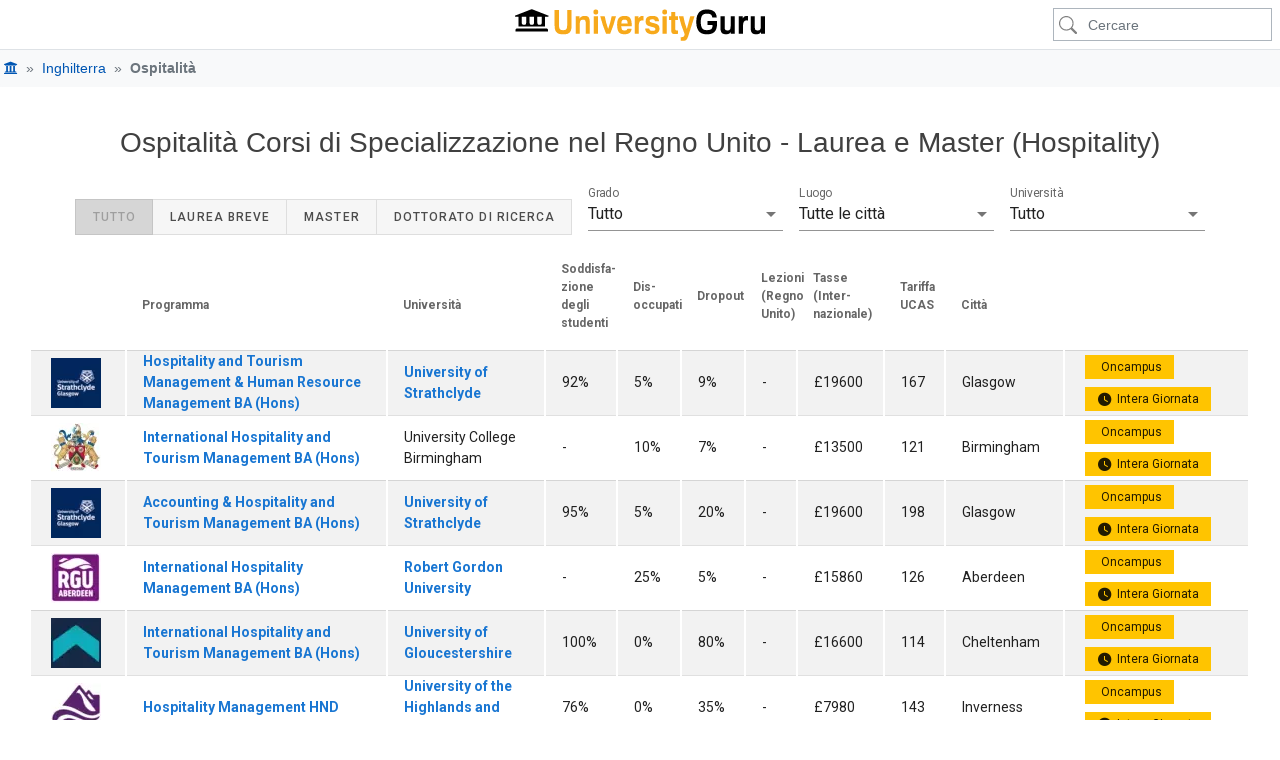

--- FILE ---
content_type: text/html; charset=UTF-8
request_url: https://www.universityguru.it/-uk/hospitality
body_size: 69056
content:
<!DOCTYPE html>
<html lang="it" >

<head>
    <meta charset="utf-8">
    <meta name="viewport" content="width=device-width, initial-scale=1, shrink-to-fit=no">
    <meta name="description" content="148 recensioni degli studenti sui corsi di Ospitalità presso 52 università nel Regno Unito ✓ Stipendi dopo la laurea ✓ Classifiche universitarie ✓ Requisiti di ammissione">
    <meta name="author" content="Course Guru S.L.U">
    <meta name="google-site-verification" content="oYww2dEMBw-MymJ3jWL9lh2_p8H4utCB-1n9-Jp265Q">
    

    <title>148 Corsi di laurea in Ospitalità nel Regno Unito 2026 | Classifiche & Recensioni | Laurea & Master</title>

    
    
    
    

    
    
    
    
    
    
    
    
    
    
    

    

    <link rel="apple-touch-icon" href="https://estatic.universityguru.com/apple-touch-icon.png" sizes="180x180">
    <link rel="icon" href="https://estatic.universityguru.com/favicon-32x32.png" type="image/png" sizes="32x32">
    <link rel="icon" href="https://estatic.universityguru.com/favicon-16x16.png" type="image/png" sizes="16x16">
    <link rel="mask-icon" href="https://estatic.universityguru.com/safari-pinned-tab.svg" color="#16204b">
    <link rel="shortcut icon" href="https://estatic.universityguru.com/favicon.ico">

    <meta name="msapplication-TileColor" content="#2b5797">
    <meta name="msapplication-TileImage" content="https://estatic.universityguru.com/mstile-144x144.png">
    <meta name="msapplication-config" content="https://estatic.universityguru.com/browserconfig.xml">
    <meta name="theme-color" content="#ffffff">


            <link rel="canonical" href="https://www.universityguru.it/-uk/hospitality">
                                                        <link rel="alternate" type="text/html" href="https://www.universityguru.com/-uk/hospitality" hreflang="en" />
                                                                <link rel="alternate" type="text/html" href="https://www.universityguru.com/es/-uk/hospitality" hreflang="es" />
                                                                <link rel="alternate" type="text/html" href="https://www.universityguru.com/fr/-uk/hospitality" hreflang="fr" />
                                                                <link rel="alternate" type="text/html" href="https://www.universityguru.ru/-uk/hospitality" hreflang="ru" />
                                                                <link rel="alternate" type="text/html" href="https://www.universityguru.com/nl/-uk/hospitality" hreflang="nl" />
                                                                <link rel="alternate" type="text/html" href="https://www.universityguru.jp/-uk/hospitality" hreflang="ja" />
                                                                <link rel="alternate" type="text/html" href="https://www.universityguru.it/-uk/hospitality" hreflang="it" />
                                                                <link rel="alternate" type="text/html" href="https://www.universityguru.pl/-uk/hospitality" hreflang="pl" />
                                                                <link rel="alternate" type="text/html" href="https://www.universityguru.com/de/-uk/hospitality" hreflang="de" />
                                                                <link rel="alternate" type="text/html" href="https://www.universityguru.com/bg/-uk/hospitality" hreflang="bg" />
                                                                <link rel="alternate" type="text/html" href="https://www.universityguru.cn/-uk/hospitality" hreflang="zh-hans" />
                                                                <link rel="alternate" type="text/html" href="https://www.universityguru.gr/-uk/hospitality" hreflang="el" />
                                                                <link rel="alternate" type="text/html" href="https://www.universityguru.com/ko/-uk/hospitality" hreflang="ko" />
                                                                <link rel="alternate" type="text/html" href="https://www.universityguru.com/pt/-uk/hospitality" hreflang="pt" />
                                                                <link rel="alternate" type="text/html" href="https://www.universityguru.ro/-uk/hospitality" hreflang="ro" />
                                                                <link rel="alternate" type="text/html" href="https://www.universityguru.com/tr/-uk/hospitality" hreflang="tr" />
                            
        
        
                    <link rel="next" href="https://www.universityguru.it/-uk/hospitality?page=2" />
        
        <meta property="fb:admins" content="100003211235119" />
        <meta property="og:type" content="website" />
        <meta property="og:site_name" content="UniversityGuru" />
        <meta property="og:title" content="148 Corsi di laurea in Ospitalità nel Regno Unito 2026 | Classifiche & Recensioni | Laurea & Master" />
        <meta property="og:description" name="fb_description" content="148 recensioni degli studenti sui corsi di Ospitalità presso 52 università nel Regno Unito ✓ Stipendi dopo la laurea ✓ Classifiche universitarie ✓ Requisiti di ammissione" />
        <meta property="og:url" content="https://www.universityguru.it/-uk/hospitality" />
    
    
    

    
        
        <noscript>
            <style>
                .faq-collapse {
                    display: block !important;
                }

                #ugHeroText {
                    &.no-img {
                        height: 80px;
                        text-shadow: none;
                        color: $black;
                    }
                }
            </style>
        </noscript>

                    <style>
                
html{-webkit-tap-highlight-color:transparent}article,aside,figcaption,figure,footer,header,hgroup,main,nav,section{display:block}[tabindex="-1"]:focus:not(:focus-visible){outline:0!important}hr{box-sizing:content-box;height:0;overflow:visible}h3,h4,h5,h6{margin-bottom:.5rem;margin-top:0}abbr[data-original-title],abbr[title]{border-bottom:0;cursor:help;text-decoration:underline;text-decoration:underline dotted;text-decoration-skip-ink:none}address{font-style:normal;line-height:inherit}address,dl,ol,ul{margin-bottom:1rem}dl,ol,ul{margin-top:0}ol ol,ol ul,ul ol,ul ul{margin-bottom:0}dt{font-weight:700}dd{margin-bottom:.5rem;margin-left:0}blockquote{margin:0 0 1rem}b{font-weight:bolder}small{font-size:80%}sub,sup{font-size:75%;line-height:0;position:relative;vertical-align:baseline}sub{bottom:-.25em}sup{top:-.5em}a:hover{color:#007bff;text-decoration:underline}a:not([href]):not([class]),a:not([href]):not([class]):hover{color:inherit;text-decoration:none}code,kbd,pre,samp{font-family:SFMono-Regular,Menlo,Monaco,Consolas,Liberation Mono,Courier New,monospace;font-size:1em}pre{margin-bottom:1rem;margin-top:0;overflow:auto;-ms-overflow-style:scrollbar}figure{margin:0 0 1rem}img{border-style:none}img,svg{vertical-align:middle}svg{overflow:hidden}table{border-collapse:collapse}caption{caption-side:bottom;color:#6c757d;padding-bottom:.75rem;padding-top:.75rem;text-align:left}th{text-align:inherit;text-align:-webkit-match-parent}label{display:inline-block;margin-bottom:.5rem}button:focus:not(:focus-visible){outline:0}input,optgroup,select,textarea{font-family:inherit;font-size:inherit;line-height:inherit;margin:0}input{overflow:visible}select{text-transform:none}[role=button]{cursor:pointer}select{word-wrap:normal}[type=reset],[type=submit]{-webkit-appearance:button}[type=button]:not(:disabled),[type=reset]:not(:disabled),[type=submit]:not(:disabled),button:not(:disabled){cursor:pointer}[type=reset]::-moz-focus-inner,[type=submit]::-moz-focus-inner{border-style:none;padding:0}input[type=checkbox],input[type=radio]{box-sizing:border-box;padding:0}textarea{overflow:auto;resize:vertical}fieldset{border:0;margin:0;min-width:0;padding:0}legend{color:inherit;display:block;font-size:1.5rem;line-height:inherit;margin-bottom:.5rem;max-width:100%;padding:0;white-space:normal;width:100%}progress{vertical-align:baseline}[type=number]::-webkit-inner-spin-button,[type=number]::-webkit-outer-spin-button{height:auto}[type=search]{-webkit-appearance:none;outline-offset:-2px}[type=search]::-webkit-search-decoration{-webkit-appearance:none}output{display:inline-block}summary{cursor:pointer;display:list-item}template{display:none}[hidden]{display:none!important}.h1,.h2,.h3,.h4,.h5,.h6,h3,h4,h5,h6{font-weight:500;line-height:1.2;margin-bottom:.5rem}.h1{font-size:2.5rem}.h2{font-size:2rem}.h3,h3{font-size:1.75rem}.h4,h4{font-size:1.5rem}.h5,h5{font-size:1.25rem}.h6,h6{font-size:1rem}.lead{font-size:1.25rem;font-weight:300}.display-1{font-size:6rem}.display-1,.display-2{font-weight:300;line-height:1.2}.display-2{font-size:5.5rem}.display-3{font-size:4.5rem}.display-3,.display-4{font-weight:300;line-height:1.2}.display-4{font-size:3.5rem}hr{border:0;border-top:1px solid rgba(0,0,0,.1);margin-bottom:1rem;margin-top:1rem}.small,small{font-size:.875em;font-weight:400}.mark,mark{background-color:#fcf8e3;padding:.2em}.list-inline{list-style:none;padding-left:0}.list-inline-item{display:inline-block}.list-inline-item:not(:last-child){margin-right:.5rem}.initialism{font-size:90%;text-transform:uppercase}.blockquote{font-size:1.25rem;margin-bottom:1rem}.blockquote-footer{color:#6c757d;display:block;font-size:.875em}.blockquote-footer:before{content:"— "}.img-fluid,.img-thumbnail{height:auto;max-width:100%}.img-thumbnail{background-color:#fff;border:1px solid #dee2e6;border-radius:.25rem;box-shadow:0 1px 2px rgba(0,0,0,.075);padding:.25rem}.figure{display:inline-block}.figure-img{line-height:1;margin-bottom:.5rem}.figure-caption{color:#6c757d;font-size:90%}.container,.container-fluid,.container-lg,.container-md,.container-sm,.container-xl{margin-left:auto;margin-right:auto;padding-left:15px;padding-right:15px;width:100%}@media(min-width:576px){.container,.container-sm{max-width:540px}}@media(min-width:768px){.container,.container-md,.container-sm{max-width:720px}}@media(min-width:992px){.container,.container-lg,.container-md,.container-sm{max-width:960px}}@media(min-width:1200px){.container,.container-lg,.container-md,.container-sm,.container-xl{max-width:1140px}}.row{display:flex;flex-wrap:wrap;margin-left:-15px;margin-right:-15px}.no-gutters{margin-left:0;margin-right:0}.no-gutters>.col,.no-gutters>[class*=col-]{padding-left:0;padding-right:0}.col,.col-1,.col-10,.col-11,.col-12,.col-2,.col-3,.col-4,.col-5,.col-6,.col-7,.col-8,.col-9,.col-auto,.col-lg,.col-lg-1,.col-lg-10,.col-lg-11,.col-lg-12,.col-lg-2,.col-lg-3,.col-lg-4,.col-lg-5,.col-lg-6,.col-lg-7,.col-lg-8,.col-lg-9,.col-lg-auto,.col-md,.col-md-1,.col-md-10,.col-md-11,.col-md-12,.col-md-2,.col-md-3,.col-md-4,.col-md-5,.col-md-6,.col-md-7,.col-md-8,.col-md-9,.col-md-auto,.col-sm,.col-sm-1,.col-sm-10,.col-sm-11,.col-sm-12,.col-sm-2,.col-sm-3,.col-sm-4,.col-sm-5,.col-sm-6,.col-sm-7,.col-sm-8,.col-sm-9,.col-sm-auto,.col-xl,.col-xl-1,.col-xl-10,.col-xl-11,.col-xl-12,.col-xl-2,.col-xl-3,.col-xl-4,.col-xl-5,.col-xl-6,.col-xl-7,.col-xl-8,.col-xl-9,.col-xl-auto{padding-left:15px;padding-right:15px;position:relative;width:100%}.col{flex-basis:0;flex-grow:1;max-width:100%}.row-cols-1>*{flex:0 0 100%;max-width:100%}.row-cols-2>*{flex:0 0 50%;max-width:50%}.row-cols-3>*{flex:0 0 33.3333333333%;max-width:33.3333333333%}.row-cols-4>*{flex:0 0 25%;max-width:25%}.row-cols-5>*{flex:0 0 20%;max-width:20%}.row-cols-6>*{flex:0 0 16.6666666667%;max-width:16.6666666667%}.col-auto{flex:0 0 auto;max-width:100%;width:auto}.col-1{flex:0 0 8.33333333%;max-width:8.33333333%}.col-2{flex:0 0 16.66666667%;max-width:16.66666667%}.col-3{flex:0 0 25%;max-width:25%}.col-4{flex:0 0 33.33333333%;max-width:33.33333333%}.col-5{flex:0 0 41.66666667%;max-width:41.66666667%}.col-6{flex:0 0 50%;max-width:50%}.col-7{flex:0 0 58.33333333%;max-width:58.33333333%}.col-8{flex:0 0 66.66666667%;max-width:66.66666667%}.col-9{flex:0 0 75%;max-width:75%}.col-10{flex:0 0 83.33333333%;max-width:83.33333333%}.col-11{flex:0 0 91.66666667%;max-width:91.66666667%}.col-12{flex:0 0 100%;max-width:100%}.order-first{order:-1}.order-last{order:13}.order-0{order:0}.order-1{order:1}.order-2{order:2}.order-3{order:3}.order-4{order:4}.order-5{order:5}.order-6{order:6}.order-7{order:7}.order-8{order:8}.order-9{order:9}.order-10{order:10}.order-11{order:11}.order-12{order:12}.offset-1{margin-left:8.33333333%}.offset-2{margin-left:16.66666667%}.offset-3{margin-left:25%}.offset-4{margin-left:33.33333333%}.offset-5{margin-left:41.66666667%}.offset-6{margin-left:50%}.offset-7{margin-left:58.33333333%}.offset-8{margin-left:66.66666667%}.offset-9{margin-left:75%}.offset-10{margin-left:83.33333333%}.offset-11{margin-left:91.66666667%}@media(min-width:576px){.col-sm{flex-basis:0;flex-grow:1;max-width:100%}.row-cols-sm-1>*{flex:0 0 100%;max-width:100%}.row-cols-sm-2>*{flex:0 0 50%;max-width:50%}.row-cols-sm-3>*{flex:0 0 33.3333333333%;max-width:33.3333333333%}.row-cols-sm-4>*{flex:0 0 25%;max-width:25%}.row-cols-sm-5>*{flex:0 0 20%;max-width:20%}.row-cols-sm-6>*{flex:0 0 16.6666666667%;max-width:16.6666666667%}.col-sm-auto{flex:0 0 auto;max-width:100%;width:auto}.col-sm-1{flex:0 0 8.33333333%;max-width:8.33333333%}.col-sm-2{flex:0 0 16.66666667%;max-width:16.66666667%}.col-sm-3{flex:0 0 25%;max-width:25%}.col-sm-4{flex:0 0 33.33333333%;max-width:33.33333333%}.col-sm-5{flex:0 0 41.66666667%;max-width:41.66666667%}.col-sm-6{flex:0 0 50%;max-width:50%}.col-sm-7{flex:0 0 58.33333333%;max-width:58.33333333%}.col-sm-8{flex:0 0 66.66666667%;max-width:66.66666667%}.col-sm-9{flex:0 0 75%;max-width:75%}.col-sm-10{flex:0 0 83.33333333%;max-width:83.33333333%}.col-sm-11{flex:0 0 91.66666667%;max-width:91.66666667%}.col-sm-12{flex:0 0 100%;max-width:100%}.order-sm-first{order:-1}.order-sm-last{order:13}.order-sm-0{order:0}.order-sm-1{order:1}.order-sm-2{order:2}.order-sm-3{order:3}.order-sm-4{order:4}.order-sm-5{order:5}.order-sm-6{order:6}.order-sm-7{order:7}.order-sm-8{order:8}.order-sm-9{order:9}.order-sm-10{order:10}.order-sm-11{order:11}.order-sm-12{order:12}.offset-sm-0{margin-left:0}.offset-sm-1{margin-left:8.33333333%}.offset-sm-2{margin-left:16.66666667%}.offset-sm-3{margin-left:25%}.offset-sm-4{margin-left:33.33333333%}.offset-sm-5{margin-left:41.66666667%}.offset-sm-6{margin-left:50%}.offset-sm-7{margin-left:58.33333333%}.offset-sm-8{margin-left:66.66666667%}.offset-sm-9{margin-left:75%}.offset-sm-10{margin-left:83.33333333%}.offset-sm-11{margin-left:91.66666667%}}@media(min-width:768px){.col-md{flex-basis:0;flex-grow:1;max-width:100%}.row-cols-md-1>*{flex:0 0 100%;max-width:100%}.row-cols-md-2>*{flex:0 0 50%;max-width:50%}.row-cols-md-3>*{flex:0 0 33.3333333333%;max-width:33.3333333333%}.row-cols-md-4>*{flex:0 0 25%;max-width:25%}.row-cols-md-5>*{flex:0 0 20%;max-width:20%}.row-cols-md-6>*{flex:0 0 16.6666666667%;max-width:16.6666666667%}.col-md-auto{flex:0 0 auto;max-width:100%;width:auto}.col-md-1{flex:0 0 8.33333333%;max-width:8.33333333%}.col-md-2{flex:0 0 16.66666667%;max-width:16.66666667%}.col-md-3{flex:0 0 25%;max-width:25%}.col-md-4{flex:0 0 33.33333333%;max-width:33.33333333%}.col-md-5{flex:0 0 41.66666667%;max-width:41.66666667%}.col-md-6{flex:0 0 50%;max-width:50%}.col-md-7{flex:0 0 58.33333333%;max-width:58.33333333%}.col-md-8{flex:0 0 66.66666667%;max-width:66.66666667%}.col-md-9{flex:0 0 75%;max-width:75%}.col-md-10{flex:0 0 83.33333333%;max-width:83.33333333%}.col-md-11{flex:0 0 91.66666667%;max-width:91.66666667%}.col-md-12{flex:0 0 100%;max-width:100%}.order-md-first{order:-1}.order-md-last{order:13}.order-md-0{order:0}.order-md-1{order:1}.order-md-2{order:2}.order-md-3{order:3}.order-md-4{order:4}.order-md-5{order:5}.order-md-6{order:6}.order-md-7{order:7}.order-md-8{order:8}.order-md-9{order:9}.order-md-10{order:10}.order-md-11{order:11}.order-md-12{order:12}.offset-md-0{margin-left:0}.offset-md-1{margin-left:8.33333333%}.offset-md-2{margin-left:16.66666667%}.offset-md-3{margin-left:25%}.offset-md-4{margin-left:33.33333333%}.offset-md-5{margin-left:41.66666667%}.offset-md-6{margin-left:50%}.offset-md-7{margin-left:58.33333333%}.offset-md-8{margin-left:66.66666667%}.offset-md-9{margin-left:75%}.offset-md-10{margin-left:83.33333333%}.offset-md-11{margin-left:91.66666667%}}@media(min-width:992px){.col-lg{flex-basis:0;flex-grow:1;max-width:100%}.row-cols-lg-1>*{flex:0 0 100%;max-width:100%}.row-cols-lg-2>*{flex:0 0 50%;max-width:50%}.row-cols-lg-3>*{flex:0 0 33.3333333333%;max-width:33.3333333333%}.row-cols-lg-4>*{flex:0 0 25%;max-width:25%}.row-cols-lg-5>*{flex:0 0 20%;max-width:20%}.row-cols-lg-6>*{flex:0 0 16.6666666667%;max-width:16.6666666667%}.col-lg-auto{flex:0 0 auto;max-width:100%;width:auto}.col-lg-1{flex:0 0 8.33333333%;max-width:8.33333333%}.col-lg-2{flex:0 0 16.66666667%;max-width:16.66666667%}.col-lg-3{flex:0 0 25%;max-width:25%}.col-lg-4{flex:0 0 33.33333333%;max-width:33.33333333%}.col-lg-5{flex:0 0 41.66666667%;max-width:41.66666667%}.col-lg-6{flex:0 0 50%;max-width:50%}.col-lg-7{flex:0 0 58.33333333%;max-width:58.33333333%}.col-lg-8{flex:0 0 66.66666667%;max-width:66.66666667%}.col-lg-9{flex:0 0 75%;max-width:75%}.col-lg-10{flex:0 0 83.33333333%;max-width:83.33333333%}.col-lg-11{flex:0 0 91.66666667%;max-width:91.66666667%}.col-lg-12{flex:0 0 100%;max-width:100%}.order-lg-first{order:-1}.order-lg-last{order:13}.order-lg-0{order:0}.order-lg-1{order:1}.order-lg-2{order:2}.order-lg-3{order:3}.order-lg-4{order:4}.order-lg-5{order:5}.order-lg-6{order:6}.order-lg-7{order:7}.order-lg-8{order:8}.order-lg-9{order:9}.order-lg-10{order:10}.order-lg-11{order:11}.order-lg-12{order:12}.offset-lg-0{margin-left:0}.offset-lg-1{margin-left:8.33333333%}.offset-lg-2{margin-left:16.66666667%}.offset-lg-3{margin-left:25%}.offset-lg-4{margin-left:33.33333333%}.offset-lg-5{margin-left:41.66666667%}.offset-lg-6{margin-left:50%}.offset-lg-7{margin-left:58.33333333%}.offset-lg-8{margin-left:66.66666667%}.offset-lg-9{margin-left:75%}.offset-lg-10{margin-left:83.33333333%}.offset-lg-11{margin-left:91.66666667%}}@media(min-width:1200px){.col-xl{flex-basis:0;flex-grow:1;max-width:100%}.row-cols-xl-1>*{flex:0 0 100%;max-width:100%}.row-cols-xl-2>*{flex:0 0 50%;max-width:50%}.row-cols-xl-3>*{flex:0 0 33.3333333333%;max-width:33.3333333333%}.row-cols-xl-4>*{flex:0 0 25%;max-width:25%}.row-cols-xl-5>*{flex:0 0 20%;max-width:20%}.row-cols-xl-6>*{flex:0 0 16.6666666667%;max-width:16.6666666667%}.col-xl-auto{flex:0 0 auto;max-width:100%;width:auto}.col-xl-1{flex:0 0 8.33333333%;max-width:8.33333333%}.col-xl-2{flex:0 0 16.66666667%;max-width:16.66666667%}.col-xl-3{flex:0 0 25%;max-width:25%}.col-xl-4{flex:0 0 33.33333333%;max-width:33.33333333%}.col-xl-5{flex:0 0 41.66666667%;max-width:41.66666667%}.col-xl-6{flex:0 0 50%;max-width:50%}.col-xl-7{flex:0 0 58.33333333%;max-width:58.33333333%}.col-xl-8{flex:0 0 66.66666667%;max-width:66.66666667%}.col-xl-9{flex:0 0 75%;max-width:75%}.col-xl-10{flex:0 0 83.33333333%;max-width:83.33333333%}.col-xl-11{flex:0 0 91.66666667%;max-width:91.66666667%}.col-xl-12{flex:0 0 100%;max-width:100%}.order-xl-first{order:-1}.order-xl-last{order:13}.order-xl-0{order:0}.order-xl-1{order:1}.order-xl-2{order:2}.order-xl-3{order:3}.order-xl-4{order:4}.order-xl-5{order:5}.order-xl-6{order:6}.order-xl-7{order:7}.order-xl-8{order:8}.order-xl-9{order:9}.order-xl-10{order:10}.order-xl-11{order:11}.order-xl-12{order:12}.offset-xl-0{margin-left:0}.offset-xl-1{margin-left:8.33333333%}.offset-xl-2{margin-left:16.66666667%}.offset-xl-3{margin-left:25%}.offset-xl-4{margin-left:33.33333333%}.offset-xl-5{margin-left:41.66666667%}.offset-xl-6{margin-left:50%}.offset-xl-7{margin-left:58.33333333%}.offset-xl-8{margin-left:66.66666667%}.offset-xl-9{margin-left:75%}.offset-xl-10{margin-left:83.33333333%}.offset-xl-11{margin-left:91.66666667%}}.table{color:#212529;margin-bottom:1rem;width:100%}.table td,.table th{border-top:1px solid #dee2e6;padding:.75rem;vertical-align:top}.table thead th{border-bottom:2px solid #dee2e6;vertical-align:bottom}.table tbody+tbody{border-top:2px solid #dee2e6}.table-sm td,.table-sm th{padding:.3rem}.table-bordered,.table-bordered td,.table-bordered th{border:1px solid #dee2e6}.table-bordered thead td,.table-bordered thead th{border-bottom-width:2px}.table-borderless tbody+tbody,.table-borderless td,.table-borderless th,.table-borderless thead th{border:0}.table-striped tbody tr:nth-of-type(odd){background-color:rgba(0,0,0,.05)}.table-hover tbody tr:hover{background-color:rgba(0,0,0,.075);color:#212529}.table-soft,.table-soft>td,.table-soft>th{background-color:#fcfcfc}.table-soft tbody+tbody,.table-soft td,.table-soft th,.table-soft thead th{border-color:#f9f9f9}.table-hover .table-soft:hover,.table-hover .table-soft:hover>td,.table-hover .table-soft:hover>th{background-color:#efefef}.table-ug,.table-ug>td,.table-ug>th{background-color:#fce8c2}.table-ug tbody+tbody,.table-ug td,.table-ug th,.table-ug thead th{border-color:#fad58e}.table-hover .table-ug:hover,.table-hover .table-ug:hover>td,.table-hover .table-ug:hover>th{background-color:#fbdfa9}.table-primary,.table-primary>td,.table-primary>th{background-color:#b8daff}.table-primary tbody+tbody,.table-primary td,.table-primary th,.table-primary thead th{border-color:#7abaff}.table-hover .table-primary:hover,.table-hover .table-primary:hover>td,.table-hover .table-primary:hover>th{background-color:#9ecdff}.table-secondary,.table-secondary>td,.table-secondary>th{background-color:#d6d8db}.table-secondary tbody+tbody,.table-secondary td,.table-secondary th,.table-secondary thead th{border-color:#b3b7bb}.table-hover .table-secondary:hover,.table-hover .table-secondary:hover>td,.table-hover .table-secondary:hover>th{background-color:#c8cccf}.table-success,.table-success>td,.table-success>th{background-color:#c3e6cb}.table-success tbody+tbody,.table-success td,.table-success th,.table-success thead th{border-color:#8fd19e}.table-hover .table-success:hover,.table-hover .table-success:hover>td,.table-hover .table-success:hover>th{background-color:#b1dfbb}.table-info,.table-info>td,.table-info>th{background-color:#bee5eb}.table-info tbody+tbody,.table-info td,.table-info th,.table-info thead th{border-color:#86cfda}.table-hover .table-info:hover,.table-hover .table-info:hover>td,.table-hover .table-info:hover>th{background-color:#abdde5}.table-warning,.table-warning>td,.table-warning>th{background-color:#ffeeba}.table-warning tbody+tbody,.table-warning td,.table-warning th,.table-warning thead th{border-color:#ffdf7e}.table-hover .table-warning:hover,.table-hover .table-warning:hover>td,.table-hover .table-warning:hover>th{background-color:#ffe7a0}.table-danger,.table-danger>td,.table-danger>th{background-color:#f5c6cb}.table-danger tbody+tbody,.table-danger td,.table-danger th,.table-danger thead th{border-color:#ed969e}.table-hover .table-danger:hover,.table-hover .table-danger:hover>td,.table-hover .table-danger:hover>th{background-color:#f1b1b7}.table-light,.table-light>td,.table-light>th{background-color:#fdfdfe}.table-light tbody+tbody,.table-light td,.table-light th,.table-light thead th{border-color:#fbfcfc}.table-hover .table-light:hover,.table-hover .table-light:hover>td,.table-hover .table-light:hover>th{background-color:#eef1f3}.table-dark,.table-dark>td,.table-dark>th{background-color:#c6c8ca}.table-dark tbody+tbody,.table-dark td,.table-dark th,.table-dark thead th{border-color:#95999c}.table-hover .table-dark:hover,.table-hover .table-dark:hover>td,.table-hover .table-dark:hover>th{background-color:#b9bbbd}.table-active,.table-active>td,.table-active>th,.table-hover .table-active:hover,.table-hover .table-active:hover>td,.table-hover .table-active:hover>th{background-color:rgba(0,0,0,.075)}.table .thead-dark th{background-color:#343a40;border-color:#454d55;color:#fff}.table .thead-light th{background-color:#e9ecef;border-color:#dee2e6;color:#495057}.table-dark{background-color:#343a40;color:#fff}.table-dark td,.table-dark th,.table-dark thead th{border-color:#454d55}.table-dark.table-bordered{border:0}.table-dark.table-striped tbody tr:nth-of-type(odd){background-color:hsla(0,0%,100%,.05)}.table-dark.table-hover tbody tr:hover{background-color:hsla(0,0%,100%,.075);color:#fff}@media(max-width:575.98px){.table-responsive-sm{display:block;overflow-x:auto;width:100%;-webkit-overflow-scrolling:touch}.table-responsive-sm>.table-bordered{border:0}}@media(max-width:767.98px){.table-responsive-md{display:block;overflow-x:auto;width:100%;-webkit-overflow-scrolling:touch}.table-responsive-md>.table-bordered{border:0}}@media(max-width:991.98px){.table-responsive-lg{display:block;overflow-x:auto;width:100%;-webkit-overflow-scrolling:touch}.table-responsive-lg>.table-bordered{border:0}}@media(max-width:1199.98px){.table-responsive-xl{display:block;overflow-x:auto;width:100%;-webkit-overflow-scrolling:touch}.table-responsive-xl>.table-bordered{border:0}}.table-responsive{display:block;overflow-x:auto;width:100%;-webkit-overflow-scrolling:touch}.table-responsive>.table-bordered{border:0}.form-control{background-clip:padding-box;background-color:#fff;border:1px solid #ced4da;border-radius:.25rem;box-shadow:inset 0 1px 1px rgba(0,0,0,.075);color:#495057;display:block;font-size:1rem;font-weight:400;height:calc(1.5em + .75rem + 2px);line-height:1.5;padding:.375rem .75rem;transition:border-color .15s ease-in-out,box-shadow .15s ease-in-out;width:100%}@media(prefers-reduced-motion:reduce){.form-control{transition:none}}.form-control::-ms-expand{background-color:transparent;border:0}.form-control:focus{background-color:#fff;border-color:#80bdff;box-shadow:inset 0 1px 1px rgba(0,0,0,.075);color:#495057;outline:0}.form-control::placeholder{color:#6c757d;opacity:1}.form-control:disabled,.form-control[readonly]{background-color:#e9ecef;opacity:1}input[type=date].form-control,input[type=datetime-local].form-control,input[type=month].form-control,input[type=time].form-control{appearance:none}select.form-control:-moz-focusring{color:transparent;text-shadow:0 0 0 #495057}select.form-control:focus::-ms-value{background-color:#fff;color:#495057}.form-control-file,.form-control-range{display:block;width:100%}.col-form-label{font-size:inherit;line-height:1.5;margin-bottom:0;padding-bottom:calc(.375rem + 1px);padding-top:calc(.375rem + 1px)}.col-form-label-lg{font-size:1.25rem;line-height:1.5;padding-bottom:calc(.5rem + 1px);padding-top:calc(.5rem + 1px)}.col-form-label-sm{font-size:.875rem;line-height:1.5;padding-bottom:calc(.25rem + 1px);padding-top:calc(.25rem + 1px)}.form-control-plaintext{background-color:transparent;border:solid transparent;border-width:1px 0;color:#212529;display:block;font-size:1rem;line-height:1.5;margin-bottom:0;padding:.375rem 0;width:100%}.form-control-plaintext.form-control-lg,.form-control-plaintext.form-control-sm{padding-left:0;padding-right:0}.form-control-sm{border-radius:.2rem;font-size:.875rem;height:calc(1.5em + .5rem + 2px);line-height:1.5;padding:.25rem .5rem}.form-control-lg{border-radius:.3rem;font-size:1.25rem;height:calc(1.5em + 1rem + 2px);line-height:1.5;padding:.5rem 1rem}select.form-control[multiple],select.form-control[size],textarea.form-control{height:auto}.form-group{margin-bottom:1rem}.form-text{display:block;margin-top:.25rem}.form-row{display:flex;flex-wrap:wrap;margin-left:-5px;margin-right:-5px}.form-row>.col,.form-row>[class*=col-]{padding-left:5px;padding-right:5px}.form-check{display:block;padding-left:1.25rem;position:relative}.form-check-input{margin-left:-1.25rem;margin-top:.3rem;position:absolute}.form-check-input:disabled~.form-check-label,.form-check-input[disabled]~.form-check-label{color:#6c757d}.form-check-label{margin-bottom:0}.form-check-inline{align-items:center;display:inline-flex;margin-right:.75rem;padding-left:0}.form-check-inline .form-check-input{margin-left:0;margin-right:.3125rem;margin-top:0;position:static}.valid-feedback{color:#28a745;display:none;font-size:.875em;margin-top:.25rem;width:100%}.valid-tooltip{background-color:rgba(40,167,69,.9);border-radius:.25rem;color:#fff;display:none;font-size:.875rem;left:0;line-height:1.5;margin-top:.1rem;max-width:100%;padding:.25rem .5rem;position:absolute;top:100%;z-index:5}.form-row>.col>.valid-tooltip,.form-row>[class*=col-]>.valid-tooltip{left:5px}.is-valid~.valid-feedback,.is-valid~.valid-tooltip,.was-validated :valid~.valid-feedback,.was-validated :valid~.valid-tooltip{display:block}.form-control.is-valid,.was-validated .form-control:valid{background-image:url("data:image/svg+xml;charset=utf-8,%3Csvg xmlns='http://www.w3.org/2000/svg' width='8' height='8'%3E%3Cpath fill='%2328a745' d='M2.3 6.73.6 4.53c-.4-1.04.46-1.4 1.1-.8l1.1 1.4 3.4-3.8c.6-.63 1.6-.27 1.2.7l-4 4.6c-.43.5-.8.4-1.1.1'/%3E%3C/svg%3E");background-position:right calc(.375em + .1875rem) center;background-repeat:no-repeat;background-size:calc(.75em + .375rem) calc(.75em + .375rem);border-color:#28a745;padding-right:calc(1.5em + .75rem)!important}.form-control.is-valid:focus,.was-validated .form-control:valid:focus{border-color:#28a745;box-shadow:0 0 0 .2rem rgba(40,167,69,.25)}.was-validated select.form-control:valid,select.form-control.is-valid{background-position:right 1.5rem center;padding-right:3rem!important}.was-validated textarea.form-control:valid,textarea.form-control.is-valid{background-position:top calc(.375em + .1875rem) right calc(.375em + .1875rem);padding-right:calc(1.5em + .75rem)}.custom-select.is-valid,.was-validated .custom-select:valid{background:url("data:image/svg+xml;charset=utf-8,%3Csvg xmlns='http://www.w3.org/2000/svg' width='4' height='5'%3E%3Cpath fill='%23343a40' d='M2 0 0 2h4zm0 5L0 3h4z'/%3E%3C/svg%3E") right .75rem center/8px 10px no-repeat,#fff url("data:image/svg+xml;charset=utf-8,%3Csvg xmlns='http://www.w3.org/2000/svg' width='8' height='8'%3E%3Cpath fill='%2328a745' d='M2.3 6.73.6 4.53c-.4-1.04.46-1.4 1.1-.8l1.1 1.4 3.4-3.8c.6-.63 1.6-.27 1.2.7l-4 4.6c-.43.5-.8.4-1.1.1'/%3E%3C/svg%3E") center right 1.75rem/calc(.75em + .375rem) calc(.75em + .375rem) no-repeat;border-color:#28a745;padding-right:calc(.75em + 2.3125rem)!important}.custom-select.is-valid:focus,.was-validated .custom-select:valid:focus{border-color:#28a745;box-shadow:0 0 0 .2rem rgba(40,167,69,.25)}.form-check-input.is-valid~.form-check-label,.was-validated .form-check-input:valid~.form-check-label{color:#28a745}.form-check-input.is-valid~.valid-feedback,.form-check-input.is-valid~.valid-tooltip,.was-validated .form-check-input:valid~.valid-feedback,.was-validated .form-check-input:valid~.valid-tooltip{display:block}.custom-control-input.is-valid~.custom-control-label,.was-validated .custom-control-input:valid~.custom-control-label{color:#28a745}.custom-control-input.is-valid~.custom-control-label:before,.was-validated .custom-control-input:valid~.custom-control-label:before{border-color:#28a745}.custom-control-input.is-valid:checked~.custom-control-label:before,.was-validated .custom-control-input:valid:checked~.custom-control-label:before{background-color:#34ce57;border-color:#34ce57}.custom-control-input.is-valid:focus~.custom-control-label:before,.was-validated .custom-control-input:valid:focus~.custom-control-label:before{box-shadow:0 0 0 .2rem rgba(40,167,69,.25)}.custom-control-input.is-valid:focus:not(:checked)~.custom-control-label:before,.was-validated .custom-control-input:valid:focus:not(:checked)~.custom-control-label:before{border-color:#28a745}.custom-file-input.is-valid~.custom-file-label,.was-validated .custom-file-input:valid~.custom-file-label{border-color:#28a745}.custom-file-input.is-valid:focus~.custom-file-label,.was-validated .custom-file-input:valid:focus~.custom-file-label{border-color:#28a745;box-shadow:0 0 0 .2rem rgba(40,167,69,.25)}.invalid-feedback{color:#dc3545;display:none;font-size:.875em;margin-top:.25rem;width:100%}.invalid-tooltip{background-color:rgba(220,53,69,.9);border-radius:.25rem;color:#fff;display:none;font-size:.875rem;left:0;line-height:1.5;margin-top:.1rem;max-width:100%;padding:.25rem .5rem;position:absolute;top:100%;z-index:5}.form-row>.col>.invalid-tooltip,.form-row>[class*=col-]>.invalid-tooltip{left:5px}.is-invalid~.invalid-feedback,.is-invalid~.invalid-tooltip,.was-validated :invalid~.invalid-feedback,.was-validated :invalid~.invalid-tooltip{display:block}.form-control.is-invalid,.was-validated .form-control:invalid{background-image:url("data:image/svg+xml;charset=utf-8,%3Csvg xmlns='http://www.w3.org/2000/svg' width='12' height='12' fill='none' stroke='%23dc3545'%3E%3Ccircle cx='6' cy='6' r='4.5'/%3E%3Cpath stroke-linejoin='round' d='M5.8 3.6h.4L6 6.5z'/%3E%3Ccircle cx='6' cy='8.2' r='.6' fill='%23dc3545' stroke='none'/%3E%3C/svg%3E");background-position:right calc(.375em + .1875rem) center;background-repeat:no-repeat;background-size:calc(.75em + .375rem) calc(.75em + .375rem);border-color:#dc3545;padding-right:calc(1.5em + .75rem)!important}.form-control.is-invalid:focus,.was-validated .form-control:invalid:focus{border-color:#dc3545;box-shadow:0 0 0 .2rem rgba(220,53,69,.25)}.was-validated select.form-control:invalid,select.form-control.is-invalid{background-position:right 1.5rem center;padding-right:3rem!important}.was-validated textarea.form-control:invalid,textarea.form-control.is-invalid{background-position:top calc(.375em + .1875rem) right calc(.375em + .1875rem);padding-right:calc(1.5em + .75rem)}.custom-select.is-invalid,.was-validated .custom-select:invalid{background:url("data:image/svg+xml;charset=utf-8,%3Csvg xmlns='http://www.w3.org/2000/svg' width='4' height='5'%3E%3Cpath fill='%23343a40' d='M2 0 0 2h4zm0 5L0 3h4z'/%3E%3C/svg%3E") right .75rem center/8px 10px no-repeat,#fff url("data:image/svg+xml;charset=utf-8,%3Csvg xmlns='http://www.w3.org/2000/svg' width='12' height='12' fill='none' stroke='%23dc3545'%3E%3Ccircle cx='6' cy='6' r='4.5'/%3E%3Cpath stroke-linejoin='round' d='M5.8 3.6h.4L6 6.5z'/%3E%3Ccircle cx='6' cy='8.2' r='.6' fill='%23dc3545' stroke='none'/%3E%3C/svg%3E") center right 1.75rem/calc(.75em + .375rem) calc(.75em + .375rem) no-repeat;border-color:#dc3545;padding-right:calc(.75em + 2.3125rem)!important}.custom-select.is-invalid:focus,.was-validated .custom-select:invalid:focus{border-color:#dc3545;box-shadow:0 0 0 .2rem rgba(220,53,69,.25)}.form-check-input.is-invalid~.form-check-label,.was-validated .form-check-input:invalid~.form-check-label{color:#dc3545}.form-check-input.is-invalid~.invalid-feedback,.form-check-input.is-invalid~.invalid-tooltip,.was-validated .form-check-input:invalid~.invalid-feedback,.was-validated .form-check-input:invalid~.invalid-tooltip{display:block}.custom-control-input.is-invalid~.custom-control-label,.was-validated .custom-control-input:invalid~.custom-control-label{color:#dc3545}.custom-control-input.is-invalid~.custom-control-label:before,.was-validated .custom-control-input:invalid~.custom-control-label:before{border-color:#dc3545}.custom-control-input.is-invalid:checked~.custom-control-label:before,.was-validated .custom-control-input:invalid:checked~.custom-control-label:before{background-color:#e4606d;border-color:#e4606d}.custom-control-input.is-invalid:focus~.custom-control-label:before,.was-validated .custom-control-input:invalid:focus~.custom-control-label:before{box-shadow:0 0 0 .2rem rgba(220,53,69,.25)}.custom-control-input.is-invalid:focus:not(:checked)~.custom-control-label:before,.was-validated .custom-control-input:invalid:focus:not(:checked)~.custom-control-label:before{border-color:#dc3545}.custom-file-input.is-invalid~.custom-file-label,.was-validated .custom-file-input:invalid~.custom-file-label{border-color:#dc3545}.custom-file-input.is-invalid:focus~.custom-file-label,.was-validated .custom-file-input:invalid:focus~.custom-file-label{border-color:#dc3545;box-shadow:0 0 0 .2rem rgba(220,53,69,.25)}.form-inline{align-items:center;display:flex;flex-flow:row wrap}.form-inline .form-check{width:100%}@media(min-width:576px){.form-inline label{justify-content:center}.form-inline .form-group,.form-inline label{align-items:center;display:flex;margin-bottom:0}.form-inline .form-group{flex:0 0 auto;flex-flow:row wrap}.form-inline .form-control{display:inline-block;vertical-align:middle;width:auto}.form-inline .form-control-plaintext{display:inline-block}.form-inline .custom-select,.form-inline .input-group{width:auto}.form-inline .form-check{align-items:center;display:flex;justify-content:center;padding-left:0;width:auto}.form-inline .form-check-input{flex-shrink:0;margin-left:0;margin-right:.25rem;margin-top:0;position:relative}.form-inline .custom-control{align-items:center;justify-content:center}.form-inline .custom-control-label{margin-bottom:0}}.fade{transition:opacity .15s linear}@media(prefers-reduced-motion:reduce){.fade{transition:none}}.fade:not(.show){opacity:0}.collapse:not(.show){display:none}.collapsing{height:0;overflow:hidden;position:relative;transition:height .35s ease}@media(prefers-reduced-motion:reduce){.collapsing{transition:none}}.collapsing.width{height:auto;transition:width .35s ease;width:0}@media(prefers-reduced-motion:reduce){.collapsing.width{transition:none}}.dropdown,.dropleft,.dropright,.dropup{position:relative}.dropdown-toggle{white-space:nowrap}.dropdown-toggle:after{border-bottom:0;border-left:.3em solid transparent;border-right:.3em solid transparent;border-top:.3em solid;content:"";display:inline-block;margin-left:.255em;vertical-align:.255em}.dropdown-toggle:empty:after{margin-left:0}.dropdown-menu{background-clip:padding-box;background-color:#fff;border:1px solid rgba(0,0,0,.15);border-radius:.25rem;box-shadow:0 .5rem 1rem rgba(0,0,0,.175);color:#212529;display:none;float:left;font-size:1rem;left:0;list-style:none;margin:.125rem 0 0;min-width:10rem;padding:.5rem 0;position:absolute;text-align:left;top:100%;z-index:1000}.dropdown-menu-left{left:0;right:auto}.dropdown-menu-right{left:auto;right:0}@media(min-width:576px){.dropdown-menu-sm-left{left:0;right:auto}.dropdown-menu-sm-right{left:auto;right:0}}@media(min-width:768px){.dropdown-menu-md-left{left:0;right:auto}.dropdown-menu-md-right{left:auto;right:0}}@media(min-width:992px){.dropdown-menu-lg-left{left:0;right:auto}.dropdown-menu-lg-right{left:auto;right:0}}@media(min-width:1200px){.dropdown-menu-xl-left{left:0;right:auto}.dropdown-menu-xl-right{left:auto;right:0}}.dropup .dropdown-menu{bottom:100%;margin-bottom:.125rem;margin-top:0;top:auto}.dropup .dropdown-toggle:after{border-bottom:.3em solid;border-left:.3em solid transparent;border-right:.3em solid transparent;border-top:0;content:"";display:inline-block;margin-left:.255em;vertical-align:.255em}.dropup .dropdown-toggle:empty:after{margin-left:0}.dropright .dropdown-menu{left:100%;margin-left:.125rem;margin-top:0;right:auto;top:0}.dropright .dropdown-toggle:after{border-bottom:.3em solid transparent;border-left:.3em solid;border-right:0;border-top:.3em solid transparent;content:"";display:inline-block;margin-left:.255em;vertical-align:.255em}.dropright .dropdown-toggle:empty:after{margin-left:0}.dropright .dropdown-toggle:after{vertical-align:0}.dropleft .dropdown-menu{left:auto;margin-right:.125rem;margin-top:0;right:100%;top:0}.dropleft .dropdown-toggle:after{content:"";display:inline-block;display:none;margin-left:.255em;vertical-align:.255em}.dropleft .dropdown-toggle:before{border-bottom:.3em solid transparent;border-right:.3em solid;border-top:.3em solid transparent;content:"";display:inline-block;margin-right:.255em;vertical-align:.255em}.dropleft .dropdown-toggle:empty:after{margin-left:0}.dropleft .dropdown-toggle:before{vertical-align:0}.dropdown-menu[x-placement^=bottom],.dropdown-menu[x-placement^=left],.dropdown-menu[x-placement^=right],.dropdown-menu[x-placement^=top]{bottom:auto;right:auto}.dropdown-divider{border-top:1px solid #e9ecef;height:0;margin:.5rem 0;overflow:hidden}.dropdown-item{background-color:transparent;border:0;clear:both;color:#212529;display:block;font-weight:400;padding:.25rem 1.5rem;text-align:inherit;white-space:nowrap;width:100%}.dropdown-item:focus,.dropdown-item:hover{background-color:#e9ecef;color:#16181b;text-decoration:none}.dropdown-item.active,.dropdown-item:active{background-color:#007bff;color:#fff;text-decoration:none}.dropdown-item.disabled,.dropdown-item:disabled{background-color:transparent;color:#adb5bd;pointer-events:none}.dropdown-menu.show{display:block}.dropdown-header{color:#6c757d;display:block;font-size:.875rem;margin-bottom:0;padding:.5rem 1.5rem;white-space:nowrap}.dropdown-item-text{color:#212529;display:block;padding:.25rem 1.5rem}.btn-group,.btn-group-vertical{display:inline-flex;position:relative;vertical-align:middle}.btn-group-vertical>.btn,.btn-group>.btn{flex:1 1 auto;position:relative}.btn-group-vertical>.btn.active,.btn-group-vertical>.btn:active,.btn-group-vertical>.btn:focus,.btn-group-vertical>.btn:hover,.btn-group>.btn.active,.btn-group>.btn:active,.btn-group>.btn:focus,.btn-group>.btn:hover{z-index:1}.btn-toolbar{display:flex;flex-wrap:wrap;justify-content:flex-start}.btn-toolbar .input-group{width:auto}.btn-group>.btn-group:not(:first-child),.btn-group>.btn:not(:first-child){margin-left:-1px}.btn-group>.btn-group:not(:last-child)>.btn,.btn-group>.btn:not(:last-child):not(.dropdown-toggle){border-bottom-right-radius:0;border-top-right-radius:0}.btn-group>.btn-group:not(:first-child)>.btn,.btn-group>.btn:not(:first-child){border-bottom-left-radius:0;border-top-left-radius:0}.dropdown-toggle-split{padding-left:.5625rem;padding-right:.5625rem}.dropdown-toggle-split:after,.dropright .dropdown-toggle-split:after,.dropup .dropdown-toggle-split:after{margin-left:0}.dropleft .dropdown-toggle-split:before{margin-right:0}.btn-group-sm>.btn+.dropdown-toggle-split,.btn-sm+.dropdown-toggle-split{padding-left:.375rem;padding-right:.375rem}.btn-group-lg>.btn+.dropdown-toggle-split,.btn-lg+.dropdown-toggle-split{padding-left:.75rem;padding-right:.75rem}.btn-group.show .dropdown-toggle,.btn-group.show .dropdown-toggle.btn-link{box-shadow:none}.btn-group-vertical{align-items:flex-start;flex-direction:column;justify-content:center}.btn-group-vertical>.btn,.btn-group-vertical>.btn-group{width:100%}.btn-group-vertical>.btn-group:not(:first-child),.btn-group-vertical>.btn:not(:first-child){margin-top:-1px}.btn-group-vertical>.btn-group:not(:last-child)>.btn,.btn-group-vertical>.btn:not(:last-child):not(.dropdown-toggle){border-bottom-left-radius:0;border-bottom-right-radius:0}.btn-group-vertical>.btn-group:not(:first-child)>.btn,.btn-group-vertical>.btn:not(:first-child){border-top-left-radius:0;border-top-right-radius:0}.btn-group-toggle>.btn,.btn-group-toggle>.btn-group>.btn{margin-bottom:0}.btn-group-toggle>.btn input[type=checkbox],.btn-group-toggle>.btn input[type=radio],.btn-group-toggle>.btn-group>.btn input[type=checkbox],.btn-group-toggle>.btn-group>.btn input[type=radio]{position:absolute;clip:rect(0,0,0,0);pointer-events:none}.input-group{align-items:stretch;display:flex;flex-wrap:wrap;position:relative;width:100%}.input-group>.custom-file,.input-group>.custom-select,.input-group>.form-control,.input-group>.form-control-plaintext{flex:1 1 auto;margin-bottom:0;min-width:0;position:relative;width:1%}.input-group>.custom-file+.custom-file,.input-group>.custom-file+.custom-select,.input-group>.custom-file+.form-control,.input-group>.custom-select+.custom-file,.input-group>.custom-select+.custom-select,.input-group>.custom-select+.form-control,.input-group>.form-control+.custom-file,.input-group>.form-control+.custom-select,.input-group>.form-control+.form-control,.input-group>.form-control-plaintext+.custom-file,.input-group>.form-control-plaintext+.custom-select,.input-group>.form-control-plaintext+.form-control{margin-left:-1px}.input-group>.custom-file .custom-file-input:focus~.custom-file-label,.input-group>.custom-select:focus,.input-group>.form-control:focus{z-index:3}.input-group>.custom-file .custom-file-input:focus{z-index:4}.input-group>.custom-select:not(:first-child),.input-group>.form-control:not(:first-child){border-bottom-left-radius:0;border-top-left-radius:0}.input-group>.custom-file{align-items:center;display:flex}.input-group>.custom-file:not(:last-child) .custom-file-label,.input-group>.custom-file:not(:last-child) .custom-file-label:after{border-bottom-right-radius:0;border-top-right-radius:0}.input-group>.custom-file:not(:first-child) .custom-file-label{border-bottom-left-radius:0;border-top-left-radius:0}.input-group.has-validation>.custom-file:nth-last-child(n+3) .custom-file-label,.input-group.has-validation>.custom-file:nth-last-child(n+3) .custom-file-label:after,.input-group.has-validation>.custom-select:nth-last-child(n+3),.input-group.has-validation>.form-control:nth-last-child(n+3),.input-group:not(.has-validation)>.custom-file:not(:last-child) .custom-file-label,.input-group:not(.has-validation)>.custom-file:not(:last-child) .custom-file-label:after,.input-group:not(.has-validation)>.custom-select:not(:last-child),.input-group:not(.has-validation)>.form-control:not(:last-child){border-bottom-right-radius:0;border-top-right-radius:0}.input-group-append,.input-group-prepend{display:flex}.input-group-append .btn,.input-group-prepend .btn{position:relative;z-index:2}.input-group-append .btn:focus,.input-group-prepend .btn:focus{z-index:3}.input-group-append .btn+.btn,.input-group-append .btn+.input-group-text,.input-group-append .input-group-text+.btn,.input-group-append .input-group-text+.input-group-text,.input-group-prepend .btn+.btn,.input-group-prepend .btn+.input-group-text,.input-group-prepend .input-group-text+.btn,.input-group-prepend .input-group-text+.input-group-text{margin-left:-1px}.input-group-prepend{margin-right:-1px}.input-group-append{margin-left:-1px}.input-group-text{align-items:center;background-color:#e9ecef;border:1px solid #ced4da;border-radius:.25rem;color:#495057;display:flex;font-size:1rem;font-weight:400;line-height:1.5;margin-bottom:0;padding:.375rem .75rem;text-align:center;white-space:nowrap}.input-group-text input[type=checkbox],.input-group-text input[type=radio]{margin-top:0}.input-group-lg>.custom-select,.input-group-lg>.form-control:not(textarea){height:calc(1.5em + 1rem + 2px)}.input-group-lg>.custom-select,.input-group-lg>.form-control,.input-group-lg>.input-group-append>.btn,.input-group-lg>.input-group-append>.input-group-text,.input-group-lg>.input-group-prepend>.btn,.input-group-lg>.input-group-prepend>.input-group-text{border-radius:.3rem;font-size:1.25rem;line-height:1.5;padding:.5rem 1rem}.input-group-sm>.custom-select,.input-group-sm>.form-control:not(textarea){height:calc(1.5em + .5rem + 2px)}.input-group-sm>.custom-select,.input-group-sm>.form-control,.input-group-sm>.input-group-append>.btn,.input-group-sm>.input-group-append>.input-group-text,.input-group-sm>.input-group-prepend>.btn,.input-group-sm>.input-group-prepend>.input-group-text{border-radius:.2rem;font-size:.875rem;line-height:1.5;padding:.25rem .5rem}.input-group-lg>.custom-select,.input-group-sm>.custom-select{padding-right:1.75rem}.input-group.has-validation>.input-group-append:nth-last-child(n+3)>.btn,.input-group.has-validation>.input-group-append:nth-last-child(n+3)>.input-group-text,.input-group:not(.has-validation)>.input-group-append:not(:last-child)>.btn,.input-group:not(.has-validation)>.input-group-append:not(:last-child)>.input-group-text,.input-group>.input-group-append:last-child>.btn:not(:last-child):not(.dropdown-toggle),.input-group>.input-group-append:last-child>.input-group-text:not(:last-child),.input-group>.input-group-prepend>.btn,.input-group>.input-group-prepend>.input-group-text{border-bottom-right-radius:0;border-top-right-radius:0}.input-group>.input-group-append>.btn,.input-group>.input-group-append>.input-group-text,.input-group>.input-group-prepend:first-child>.btn:not(:first-child),.input-group>.input-group-prepend:first-child>.input-group-text:not(:first-child),.input-group>.input-group-prepend:not(:first-child)>.btn,.input-group>.input-group-prepend:not(:first-child)>.input-group-text{border-bottom-left-radius:0;border-top-left-radius:0}.nav{display:flex;flex-wrap:wrap;list-style:none;margin-bottom:0;padding-left:0}.nav-link{display:block;padding:.5rem 1rem}.nav-link:focus,.nav-link:hover{text-decoration:none}.nav-link.disabled{color:#6c757d;cursor:default;pointer-events:none}.nav-tabs{border-bottom:1px solid #dee2e6}.nav-tabs .nav-link{background-color:transparent;border:1px solid transparent;border-top-left-radius:.25rem;border-top-right-radius:.25rem;margin-bottom:-1px}.nav-tabs .nav-link:focus,.nav-tabs .nav-link:hover{border-color:#e9ecef #e9ecef #dee2e6;isolation:isolate}.nav-tabs .nav-link.disabled{background-color:transparent;border-color:transparent;color:#6c757d}.nav-tabs .nav-item.show .nav-link,.nav-tabs .nav-link.active{background-color:#fff;border-color:#dee2e6 #dee2e6 #fff;color:#495057}.nav-tabs .dropdown-menu{border-top-left-radius:0;border-top-right-radius:0;margin-top:-1px}.nav-pills .nav-link{background:0 0;border:0;border-radius:.25rem}.nav-pills .nav-link.active,.nav-pills .show>.nav-link{background-color:#007bff;color:#fff}.nav-fill .nav-item,.nav-fill>.nav-link{flex:1 1 auto;text-align:center}.nav-justified .nav-item,.nav-justified>.nav-link{flex-basis:0;flex-grow:1;text-align:center}.tab-content>.tab-pane{display:none}.tab-content>.active{display:block}.navbar{padding:.5rem 1rem;position:relative}.navbar,.navbar .container,.navbar .container-fluid,.navbar .container-lg,.navbar .container-md,.navbar .container-sm,.navbar .container-xl{align-items:center;display:flex;flex-wrap:wrap;justify-content:space-between}.navbar-brand{display:inline-block;font-size:1.25rem;line-height:inherit;margin-right:1rem;padding-bottom:.3125rem;padding-top:.3125rem;white-space:nowrap}.navbar-brand:focus,.navbar-brand:hover{text-decoration:none}.navbar-nav{display:flex;flex-direction:column;list-style:none;margin-bottom:0;padding-left:0}.navbar-nav .nav-link{padding-left:0;padding-right:0}.navbar-nav .dropdown-menu{float:none;position:static}.navbar-text{display:inline-block;padding-bottom:.5rem;padding-top:.5rem}.navbar-collapse{align-items:center;flex-basis:100%;flex-grow:1}.navbar-toggler{background-color:transparent;border:1px solid transparent;border-radius:.25rem;font-size:1.25rem;line-height:1;padding:.25rem .75rem}.navbar-toggler:focus,.navbar-toggler:hover{text-decoration:none}.navbar-toggler-icon{background:50%/100% 100% no-repeat;content:"";display:inline-block;height:1.5em;vertical-align:middle;width:1.5em}.navbar-nav-scroll{max-height:75vh;overflow-y:auto}@media(max-width:575.98px){.navbar-expand-sm>.container,.navbar-expand-sm>.container-fluid,.navbar-expand-sm>.container-lg,.navbar-expand-sm>.container-md,.navbar-expand-sm>.container-sm,.navbar-expand-sm>.container-xl{padding-left:0;padding-right:0}}@media(min-width:576px){.navbar-expand-sm{flex-flow:row nowrap;justify-content:flex-start}.navbar-expand-sm .navbar-nav{flex-direction:row}.navbar-expand-sm .navbar-nav .dropdown-menu{position:absolute}.navbar-expand-sm .navbar-nav .nav-link{padding-left:.5rem;padding-right:.5rem}.navbar-expand-sm>.container,.navbar-expand-sm>.container-fluid,.navbar-expand-sm>.container-lg,.navbar-expand-sm>.container-md,.navbar-expand-sm>.container-sm,.navbar-expand-sm>.container-xl{flex-wrap:nowrap}.navbar-expand-sm .navbar-nav-scroll{overflow:visible}.navbar-expand-sm .navbar-collapse{display:flex!important;flex-basis:auto}.navbar-expand-sm .navbar-toggler{display:none}}@media(max-width:767.98px){.navbar-expand-md>.container,.navbar-expand-md>.container-fluid,.navbar-expand-md>.container-lg,.navbar-expand-md>.container-md,.navbar-expand-md>.container-sm,.navbar-expand-md>.container-xl{padding-left:0;padding-right:0}}@media(min-width:768px){.navbar-expand-md{flex-flow:row nowrap;justify-content:flex-start}.navbar-expand-md .navbar-nav{flex-direction:row}.navbar-expand-md .navbar-nav .dropdown-menu{position:absolute}.navbar-expand-md .navbar-nav .nav-link{padding-left:.5rem;padding-right:.5rem}.navbar-expand-md>.container,.navbar-expand-md>.container-fluid,.navbar-expand-md>.container-lg,.navbar-expand-md>.container-md,.navbar-expand-md>.container-sm,.navbar-expand-md>.container-xl{flex-wrap:nowrap}.navbar-expand-md .navbar-nav-scroll{overflow:visible}.navbar-expand-md .navbar-collapse{display:flex!important;flex-basis:auto}.navbar-expand-md .navbar-toggler{display:none}}@media(max-width:991.98px){.navbar-expand-lg>.container,.navbar-expand-lg>.container-fluid,.navbar-expand-lg>.container-lg,.navbar-expand-lg>.container-md,.navbar-expand-lg>.container-sm,.navbar-expand-lg>.container-xl{padding-left:0;padding-right:0}}@media(min-width:992px){.navbar-expand-lg{flex-flow:row nowrap;justify-content:flex-start}.navbar-expand-lg .navbar-nav{flex-direction:row}.navbar-expand-lg .navbar-nav .dropdown-menu{position:absolute}.navbar-expand-lg .navbar-nav .nav-link{padding-left:.5rem;padding-right:.5rem}.navbar-expand-lg>.container,.navbar-expand-lg>.container-fluid,.navbar-expand-lg>.container-lg,.navbar-expand-lg>.container-md,.navbar-expand-lg>.container-sm,.navbar-expand-lg>.container-xl{flex-wrap:nowrap}.navbar-expand-lg .navbar-nav-scroll{overflow:visible}.navbar-expand-lg .navbar-collapse{display:flex!important;flex-basis:auto}.navbar-expand-lg .navbar-toggler{display:none}}@media(max-width:1199.98px){.navbar-expand-xl>.container,.navbar-expand-xl>.container-fluid,.navbar-expand-xl>.container-lg,.navbar-expand-xl>.container-md,.navbar-expand-xl>.container-sm,.navbar-expand-xl>.container-xl{padding-left:0;padding-right:0}}@media(min-width:1200px){.navbar-expand-xl{flex-flow:row nowrap;justify-content:flex-start}.navbar-expand-xl .navbar-nav{flex-direction:row}.navbar-expand-xl .navbar-nav .dropdown-menu{position:absolute}.navbar-expand-xl .navbar-nav .nav-link{padding-left:.5rem;padding-right:.5rem}.navbar-expand-xl>.container,.navbar-expand-xl>.container-fluid,.navbar-expand-xl>.container-lg,.navbar-expand-xl>.container-md,.navbar-expand-xl>.container-sm,.navbar-expand-xl>.container-xl{flex-wrap:nowrap}.navbar-expand-xl .navbar-nav-scroll{overflow:visible}.navbar-expand-xl .navbar-collapse{display:flex!important;flex-basis:auto}.navbar-expand-xl .navbar-toggler{display:none}}.navbar-expand{flex-flow:row nowrap;justify-content:flex-start}.navbar-expand>.container,.navbar-expand>.container-fluid,.navbar-expand>.container-lg,.navbar-expand>.container-md,.navbar-expand>.container-sm,.navbar-expand>.container-xl{padding-left:0;padding-right:0}.navbar-expand .navbar-nav{flex-direction:row}.navbar-expand .navbar-nav .dropdown-menu{position:absolute}.navbar-expand .navbar-nav .nav-link{padding-left:.5rem;padding-right:.5rem}.navbar-expand>.container,.navbar-expand>.container-fluid,.navbar-expand>.container-lg,.navbar-expand>.container-md,.navbar-expand>.container-sm,.navbar-expand>.container-xl{flex-wrap:nowrap}.navbar-expand .navbar-nav-scroll{overflow:visible}.navbar-expand .navbar-collapse{display:flex!important;flex-basis:auto}.navbar-expand .navbar-toggler{display:none}.navbar-light .navbar-brand,.navbar-light .navbar-brand:focus,.navbar-light .navbar-brand:hover{color:rgba(0,0,0,.9)}.navbar-light .navbar-nav .nav-link{color:rgba(0,0,0,.5)}.navbar-light .navbar-nav .nav-link:focus,.navbar-light .navbar-nav .nav-link:hover{color:rgba(0,0,0,.7)}.navbar-light .navbar-nav .nav-link.disabled{color:rgba(0,0,0,.3)}.navbar-light .navbar-nav .active>.nav-link,.navbar-light .navbar-nav .nav-link.active,.navbar-light .navbar-nav .nav-link.show,.navbar-light .navbar-nav .show>.nav-link{color:rgba(0,0,0,.9)}.navbar-light .navbar-toggler{border-color:rgba(0,0,0,.1);color:rgba(0,0,0,.5)}.navbar-light .navbar-toggler-icon{background-image:url("data:image/svg+xml;charset=utf-8,%3Csvg xmlns='http://www.w3.org/2000/svg' width='30' height='30'%3E%3Cpath stroke='rgba(0, 0, 0, 0.5)' stroke-linecap='round' stroke-miterlimit='10' stroke-width='2' d='M4 7h22M4 15h22M4 23h22'/%3E%3C/svg%3E")}.navbar-light .navbar-text{color:rgba(0,0,0,.5)}.navbar-light .navbar-text a,.navbar-light .navbar-text a:focus,.navbar-light .navbar-text a:hover{color:rgba(0,0,0,.9)}.navbar-dark .navbar-brand,.navbar-dark .navbar-brand:focus,.navbar-dark .navbar-brand:hover{color:#fff}.navbar-dark .navbar-nav .nav-link{color:hsla(0,0%,100%,.5)}.navbar-dark .navbar-nav .nav-link:focus,.navbar-dark .navbar-nav .nav-link:hover{color:hsla(0,0%,100%,.75)}.navbar-dark .navbar-nav .nav-link.disabled{color:hsla(0,0%,100%,.25)}.navbar-dark .navbar-nav .active>.nav-link,.navbar-dark .navbar-nav .nav-link.active,.navbar-dark .navbar-nav .nav-link.show,.navbar-dark .navbar-nav .show>.nav-link{color:#fff}.navbar-dark .navbar-toggler{border-color:hsla(0,0%,100%,.1);color:hsla(0,0%,100%,.5)}.navbar-dark .navbar-toggler-icon{background-image:url("data:image/svg+xml;charset=utf-8,%3Csvg xmlns='http://www.w3.org/2000/svg' width='30' height='30'%3E%3Cpath stroke='rgba(255, 255, 255, 0.5)' stroke-linecap='round' stroke-miterlimit='10' stroke-width='2' d='M4 7h22M4 15h22M4 23h22'/%3E%3C/svg%3E")}.navbar-dark .navbar-text{color:hsla(0,0%,100%,.5)}.navbar-dark .navbar-text a,.navbar-dark .navbar-text a:focus,.navbar-dark .navbar-text a:hover{color:#fff}.card{display:flex;flex-direction:column;min-width:0;position:relative;word-wrap:break-word;background-clip:border-box;background-color:#fff;border:1px solid rgba(0,0,0,.125);border-radius:.25rem}.card>hr{margin-left:0;margin-right:0}.card>.list-group{border-bottom:inherit;border-top:inherit}.card>.list-group:first-child{border-top-left-radius:calc(.25rem - 1px);border-top-right-radius:calc(.25rem - 1px);border-top-width:0}.card>.list-group:last-child{border-bottom-left-radius:calc(.25rem - 1px);border-bottom-right-radius:calc(.25rem - 1px);border-bottom-width:0}.card>.card-header+.list-group,.card>.list-group+.card-footer{border-top:0}.card-body{flex:1 1 auto;min-height:1px;padding:1.25rem}.card-title{margin-bottom:.75rem}.card-subtitle{margin-top:-.375rem}.card-subtitle,.card-text:last-child{margin-bottom:0}.card-link:hover{text-decoration:none}.card-link+.card-link{margin-left:1.25rem}.card-header{background-color:rgba(0,0,0,.03);border-bottom:1px solid rgba(0,0,0,.125);margin-bottom:0;padding:.75rem 1.25rem}.card-header:first-child{border-radius:calc(.25rem - 1px) calc(.25rem - 1px) 0 0}.card-footer{background-color:rgba(0,0,0,.03);border-top:1px solid rgba(0,0,0,.125);padding:.75rem 1.25rem}.card-footer:last-child{border-radius:0 0 calc(.25rem - 1px) calc(.25rem - 1px)}.card-header-tabs{border-bottom:0;margin-bottom:-.75rem}.card-header-pills,.card-header-tabs{margin-left:-.625rem;margin-right:-.625rem}.card-img-overlay{border-radius:calc(.25rem - 1px);bottom:0;left:0;padding:1.25rem;position:absolute;right:0;top:0}.card-img,.card-img-bottom,.card-img-top{flex-shrink:0;width:100%}.card-img,.card-img-top{border-top-left-radius:calc(.25rem - 1px);border-top-right-radius:calc(.25rem - 1px)}.card-img,.card-img-bottom{border-bottom-left-radius:calc(.25rem - 1px);border-bottom-right-radius:calc(.25rem - 1px)}.card-deck .card{margin-bottom:15px}@media(min-width:576px){.card-deck{display:flex;flex-flow:row wrap;margin-left:-15px;margin-right:-15px}.card-deck .card{flex:1 0 0%;margin-bottom:0;margin-left:15px;margin-right:15px}}.card-group>.card{margin-bottom:15px}@media(min-width:576px){.card-group{display:flex;flex-flow:row wrap}.card-group>.card{flex:1 0 0%;margin-bottom:0}.card-group>.card+.card{border-left:0;margin-left:0}.card-group>.card:not(:last-child){border-bottom-right-radius:0;border-top-right-radius:0}.card-group>.card:not(:last-child) .card-header,.card-group>.card:not(:last-child) .card-img-top{border-top-right-radius:0}.card-group>.card:not(:last-child) .card-footer,.card-group>.card:not(:last-child) .card-img-bottom{border-bottom-right-radius:0}.card-group>.card:not(:first-child){border-bottom-left-radius:0;border-top-left-radius:0}.card-group>.card:not(:first-child) .card-header,.card-group>.card:not(:first-child) .card-img-top{border-top-left-radius:0}.card-group>.card:not(:first-child) .card-footer,.card-group>.card:not(:first-child) .card-img-bottom{border-bottom-left-radius:0}}.card-columns .card{margin-bottom:.75rem}@media(min-width:576px){.card-columns{column-count:3;column-gap:1.25rem;orphans:1;widows:1}.card-columns .card{display:inline-block;width:100%}}.accordion{overflow-anchor:none}.accordion>.card{overflow:hidden}.accordion>.card:not(:last-of-type){border-bottom:0;border-bottom-left-radius:0;border-bottom-right-radius:0}.accordion>.card:not(:first-of-type){border-top-left-radius:0;border-top-right-radius:0}.accordion>.card>.card-header{border-radius:0;margin-bottom:-1px}.breadcrumb{background-color:#e9ecef;border-radius:.25rem;display:flex;flex-wrap:wrap;list-style:none;margin-bottom:1rem;padding:.75rem 1rem}.breadcrumb-item+.breadcrumb-item{padding-left:.5rem}.breadcrumb-item+.breadcrumb-item:before{color:#6c757d;content:"»";float:left;padding-right:.5rem}.breadcrumb-item+.breadcrumb-item:hover:before{text-decoration:underline;text-decoration:none}.breadcrumb-item.active{color:#6c757d}.pagination{border-radius:0;display:flex;list-style:none;padding-left:0}.page-link{background-color:#fff;border:1px solid #dee2e6;color:#007bff;display:block;line-height:1.25;margin-left:-1px;padding:.5rem .75rem;position:relative}.page-link:hover{background-color:#e9ecef;border-color:#dee2e6;color:#0056b3;text-decoration:none;z-index:2}.page-link:focus{box-shadow:0 0 0 .2rem rgba(0,123,255,.25);outline:0;z-index:3}.page-item:first-child .page-link{border-bottom-left-radius:0;border-top-left-radius:0;margin-left:0}.page-item:last-child .page-link{border-bottom-right-radius:0;border-top-right-radius:0}.page-item.active .page-link{background-color:#007bff;border-color:#007bff;color:#fff;z-index:3}.page-item.disabled .page-link{background-color:#fff;border-color:#dee2e6;color:#6c757d;cursor:auto;pointer-events:none}.pagination-lg .page-link{font-size:1.25rem;line-height:1.5;padding:.75rem 1.5rem}.pagination-lg .page-item:first-child .page-link{border-bottom-left-radius:.3rem;border-top-left-radius:.3rem}.pagination-lg .page-item:last-child .page-link{border-bottom-right-radius:.3rem;border-top-right-radius:.3rem}.pagination-sm .page-link{font-size:.875rem;line-height:1.5;padding:.25rem .5rem}.pagination-sm .page-item:first-child .page-link{border-bottom-left-radius:.2rem;border-top-left-radius:.2rem}.pagination-sm .page-item:last-child .page-link{border-bottom-right-radius:.2rem;border-top-right-radius:.2rem}.badge{border-radius:.25rem;display:inline-block;font-size:75%;font-weight:700;line-height:1;padding:.25em .4em;text-align:center;transition:color .15s ease-in-out,background-color .15s ease-in-out,border-color .15s ease-in-out,box-shadow .15s ease-in-out;vertical-align:baseline;white-space:nowrap}@media(prefers-reduced-motion:reduce){.badge{transition:none}}a.badge:focus,a.badge:hover{text-decoration:none}.badge:empty{display:none}.btn .badge{position:relative;top:-1px}.badge-pill{border-radius:10rem;padding-left:.6em;padding-right:.6em}.badge-soft{background-color:#f4f4f4;color:#212529}a.badge-soft:focus,a.badge-soft:hover{background-color:#dbdbdb;color:#212529}a.badge-soft.focus,a.badge-soft:focus{box-shadow:0 0 0 .2rem hsla(0,0%,96%,.5);outline:0}.badge-ug{background-color:#f6ae25;color:#212529}a.badge-ug:focus,a.badge-ug:hover{background-color:#df9509;color:#212529}a.badge-ug.focus,a.badge-ug:focus{box-shadow:0 0 0 .2rem rgba(246,174,37,.5);outline:0}.badge-primary{background-color:#007bff;color:#fff}a.badge-primary:focus,a.badge-primary:hover{background-color:#0062cc;color:#fff}a.badge-primary.focus,a.badge-primary:focus{box-shadow:0 0 0 .2rem rgba(0,123,255,.5);outline:0}.badge-secondary{background-color:#6c757d;color:#fff}a.badge-secondary:focus,a.badge-secondary:hover{background-color:#545b62;color:#fff}a.badge-secondary.focus,a.badge-secondary:focus{box-shadow:0 0 0 .2rem hsla(208,7%,46%,.5);outline:0}.badge-success{background-color:#28a745;color:#fff}a.badge-success:focus,a.badge-success:hover{background-color:#1e7e34;color:#fff}a.badge-success.focus,a.badge-success:focus{box-shadow:0 0 0 .2rem rgba(40,167,69,.5);outline:0}.badge-info{background-color:#17a2b8;color:#fff}a.badge-info:focus,a.badge-info:hover{background-color:#117a8b;color:#fff}a.badge-info.focus,a.badge-info:focus{box-shadow:0 0 0 .2rem rgba(23,162,184,.5);outline:0}.badge-warning{background-color:#ffc107;color:#212529}a.badge-warning:focus,a.badge-warning:hover{background-color:#d39e00;color:#212529}a.badge-warning.focus,a.badge-warning:focus{box-shadow:0 0 0 .2rem rgba(255,193,7,.5);outline:0}.badge-danger{background-color:#dc3545;color:#fff}a.badge-danger:focus,a.badge-danger:hover{background-color:#bd2130;color:#fff}a.badge-danger.focus,a.badge-danger:focus{box-shadow:0 0 0 .2rem rgba(220,53,69,.5);outline:0}.badge-light{background-color:#f8f9fa;color:#212529}a.badge-light:focus,a.badge-light:hover{background-color:#dae0e5;color:#212529}a.badge-light.focus,a.badge-light:focus{box-shadow:0 0 0 .2rem rgba(248,249,250,.5);outline:0}.badge-dark{background-color:#343a40;color:#fff}a.badge-dark:focus,a.badge-dark:hover{background-color:#1d2124;color:#fff}a.badge-dark.focus,a.badge-dark:focus{box-shadow:0 0 0 .2rem rgba(52,58,64,.5);outline:0}.alert{border:1px solid transparent;border-radius:.25rem;margin-bottom:1rem;padding:.75rem 1.25rem;position:relative}.alert-heading{color:inherit}.alert-link{font-weight:700}.alert-dismissible{padding-right:4rem}.alert-dismissible .close{color:inherit;padding:.75rem 1.25rem;position:absolute;right:0;top:0;z-index:2}.alert-soft{background-color:#fdfdfd;border-color:#fcfcfc}.alert-soft hr{border-top-color:#efefef}.alert-ug{background-color:#fdefd3;border-color:#fce8c2;color:#805a13}.alert-ug hr{border-top-color:#fbdfa9}.alert-ug .alert-link{color:#543b0d}.alert-primary{background-color:#cce5ff;border-color:#b8daff;color:#004085}.alert-primary hr{border-top-color:#9ecdff}.alert-primary .alert-link{color:#002752}.alert-secondary{background-color:#e2e3e5;border-color:#d6d8db;color:#383d41}.alert-secondary hr{border-top-color:#c8cccf}.alert-secondary .alert-link{color:#212326}.alert-success{background-color:#d4edda;border-color:#c3e6cb;color:#155724}.alert-success hr{border-top-color:#b1dfbb}.alert-success .alert-link{color:#0b2e13}.alert-info{background-color:#d1ecf1;border-color:#bee5eb;color:#0c5460}.alert-info hr{border-top-color:#abdde5}.alert-info .alert-link{color:#062c32}.alert-warning{background-color:#fff3cd;border-color:#ffeeba;color:#856404}.alert-warning hr{border-top-color:#ffe7a0}.alert-warning .alert-link{color:#533f02}.alert-danger{background-color:#f8d7da;border-color:#f5c6cb;color:#721c24}.alert-danger hr{border-top-color:#f1b1b7}.alert-danger .alert-link{color:#491217}.alert-light{background-color:#fefefe;border-color:#fdfdfe;color:#818182}.alert-light hr{border-top-color:#eef1f3}.alert-light .alert-link{color:#686868}.alert-dark{background-color:#d6d8d9;border-color:#c6c8ca;color:#1b1e21}.alert-dark hr{border-top-color:#b9bbbd}.alert-dark .alert-link{color:#040505}.media{align-items:flex-start;display:flex}.media-body{flex:1}.list-group{border-radius:.25rem;display:flex;flex-direction:column;margin-bottom:0;padding-left:0}.list-group-item-action{color:#495057;text-align:inherit;width:100%}.list-group-item-action:focus,.list-group-item-action:hover{background-color:#f8f9fa;color:#495057;text-decoration:none;z-index:1}.list-group-item-action:active{background-color:#e9ecef;color:#212529}.list-group-item{background-color:#fff;border:1px solid rgba(0,0,0,.125);display:block;padding:.75rem 1.25rem;position:relative}.list-group-item:first-child{border-top-left-radius:inherit;border-top-right-radius:inherit}.list-group-item:last-child{border-bottom-left-radius:inherit;border-bottom-right-radius:inherit}.list-group-item.disabled,.list-group-item:disabled{background-color:#fff;color:#6c757d;pointer-events:none}.list-group-item.active{background-color:#007bff;border-color:#007bff;color:#fff;z-index:2}.list-group-item+.list-group-item{border-top-width:0}.list-group-item+.list-group-item.active{border-top-width:1px;margin-top:-1px}.list-group-horizontal{flex-direction:row}.list-group-horizontal>.list-group-item:first-child{border-bottom-left-radius:.25rem;border-top-right-radius:0}.list-group-horizontal>.list-group-item:last-child{border-bottom-left-radius:0;border-top-right-radius:.25rem}.list-group-horizontal>.list-group-item.active{margin-top:0}.list-group-horizontal>.list-group-item+.list-group-item{border-left-width:0;border-top-width:1px}.list-group-horizontal>.list-group-item+.list-group-item.active{border-left-width:1px;margin-left:-1px}@media(min-width:576px){.list-group-horizontal-sm{flex-direction:row}.list-group-horizontal-sm>.list-group-item:first-child{border-bottom-left-radius:.25rem;border-top-right-radius:0}.list-group-horizontal-sm>.list-group-item:last-child{border-bottom-left-radius:0;border-top-right-radius:.25rem}.list-group-horizontal-sm>.list-group-item.active{margin-top:0}.list-group-horizontal-sm>.list-group-item+.list-group-item{border-left-width:0;border-top-width:1px}.list-group-horizontal-sm>.list-group-item+.list-group-item.active{border-left-width:1px;margin-left:-1px}}@media(min-width:768px){.list-group-horizontal-md{flex-direction:row}.list-group-horizontal-md>.list-group-item:first-child{border-bottom-left-radius:.25rem;border-top-right-radius:0}.list-group-horizontal-md>.list-group-item:last-child{border-bottom-left-radius:0;border-top-right-radius:.25rem}.list-group-horizontal-md>.list-group-item.active{margin-top:0}.list-group-horizontal-md>.list-group-item+.list-group-item{border-left-width:0;border-top-width:1px}.list-group-horizontal-md>.list-group-item+.list-group-item.active{border-left-width:1px;margin-left:-1px}}@media(min-width:992px){.list-group-horizontal-lg{flex-direction:row}.list-group-horizontal-lg>.list-group-item:first-child{border-bottom-left-radius:.25rem;border-top-right-radius:0}.list-group-horizontal-lg>.list-group-item:last-child{border-bottom-left-radius:0;border-top-right-radius:.25rem}.list-group-horizontal-lg>.list-group-item.active{margin-top:0}.list-group-horizontal-lg>.list-group-item+.list-group-item{border-left-width:0;border-top-width:1px}.list-group-horizontal-lg>.list-group-item+.list-group-item.active{border-left-width:1px;margin-left:-1px}}@media(min-width:1200px){.list-group-horizontal-xl{flex-direction:row}.list-group-horizontal-xl>.list-group-item:first-child{border-bottom-left-radius:.25rem;border-top-right-radius:0}.list-group-horizontal-xl>.list-group-item:last-child{border-bottom-left-radius:0;border-top-right-radius:.25rem}.list-group-horizontal-xl>.list-group-item.active{margin-top:0}.list-group-horizontal-xl>.list-group-item+.list-group-item{border-left-width:0;border-top-width:1px}.list-group-horizontal-xl>.list-group-item+.list-group-item.active{border-left-width:1px;margin-left:-1px}}.list-group-flush{border-radius:0}.list-group-flush>.list-group-item{border-width:0 0 1px}.list-group-flush>.list-group-item:last-child{border-bottom-width:0}.list-group-item-soft{background-color:#fcfcfc;color:#7f7f7f}.list-group-item-soft.list-group-item-action:focus,.list-group-item-soft.list-group-item-action:hover{background-color:#efefef;color:#7f7f7f}.list-group-item-soft.list-group-item-action.active{background-color:#7f7f7f;border-color:#7f7f7f;color:#fff}.list-group-item-ug{background-color:#fce8c2;color:#805a13}.list-group-item-ug.list-group-item-action:focus,.list-group-item-ug.list-group-item-action:hover{background-color:#fbdfa9;color:#805a13}.list-group-item-ug.list-group-item-action.active{background-color:#805a13;border-color:#805a13;color:#fff}.list-group-item-primary{background-color:#b8daff;color:#004085}.list-group-item-primary.list-group-item-action:focus,.list-group-item-primary.list-group-item-action:hover{background-color:#9ecdff;color:#004085}.list-group-item-primary.list-group-item-action.active{background-color:#004085;border-color:#004085;color:#fff}.list-group-item-secondary{background-color:#d6d8db;color:#383d41}.list-group-item-secondary.list-group-item-action:focus,.list-group-item-secondary.list-group-item-action:hover{background-color:#c8cccf;color:#383d41}.list-group-item-secondary.list-group-item-action.active{background-color:#383d41;border-color:#383d41;color:#fff}.list-group-item-success{background-color:#c3e6cb;color:#155724}.list-group-item-success.list-group-item-action:focus,.list-group-item-success.list-group-item-action:hover{background-color:#b1dfbb;color:#155724}.list-group-item-success.list-group-item-action.active{background-color:#155724;border-color:#155724;color:#fff}.list-group-item-info{background-color:#bee5eb;color:#0c5460}.list-group-item-info.list-group-item-action:focus,.list-group-item-info.list-group-item-action:hover{background-color:#abdde5;color:#0c5460}.list-group-item-info.list-group-item-action.active{background-color:#0c5460;border-color:#0c5460;color:#fff}.list-group-item-warning{background-color:#ffeeba;color:#856404}.list-group-item-warning.list-group-item-action:focus,.list-group-item-warning.list-group-item-action:hover{background-color:#ffe7a0;color:#856404}.list-group-item-warning.list-group-item-action.active{background-color:#856404;border-color:#856404;color:#fff}.list-group-item-danger{background-color:#f5c6cb;color:#721c24}.list-group-item-danger.list-group-item-action:focus,.list-group-item-danger.list-group-item-action:hover{background-color:#f1b1b7;color:#721c24}.list-group-item-danger.list-group-item-action.active{background-color:#721c24;border-color:#721c24;color:#fff}.list-group-item-light{background-color:#fdfdfe;color:#818182}.list-group-item-light.list-group-item-action:focus,.list-group-item-light.list-group-item-action:hover{background-color:#eef1f3;color:#818182}.list-group-item-light.list-group-item-action.active{background-color:#818182;border-color:#818182;color:#fff}.list-group-item-dark{background-color:#c6c8ca;color:#1b1e21}.list-group-item-dark.list-group-item-action:focus,.list-group-item-dark.list-group-item-action:hover{background-color:#b9bbbd;color:#1b1e21}.list-group-item-dark.list-group-item-action.active{background-color:#1b1e21;border-color:#1b1e21;color:#fff}.close{color:#000;float:right;font-size:1.5rem;font-weight:700;line-height:1;opacity:.5;text-shadow:0 1px 0 #fff}.close:hover{color:#000;text-decoration:none}.close:not(:disabled):not(.disabled):focus,.close:not(:disabled):not(.disabled):hover{opacity:.75}button.close{background-color:transparent;border:0;padding:0}a.close.disabled{pointer-events:none}.modal-open{overflow:hidden}.modal-open .modal{overflow-x:hidden;overflow-y:auto}.modal{display:none;height:100%;left:0;outline:0;overflow:hidden;position:fixed;top:0;width:100%;z-index:1050}.modal-dialog{margin:.5rem;pointer-events:none;position:relative;width:auto}.modal.fade .modal-dialog{transform:translateY(-50px);transition:transform .3s ease-out}@media(prefers-reduced-motion:reduce){.modal.fade .modal-dialog{transition:none}}.modal.show .modal-dialog{transform:none}.modal.modal-static .modal-dialog{transform:scale(1.02)}.modal-dialog-scrollable{display:flex;max-height:calc(100% - 1rem)}.modal-dialog-scrollable .modal-content{max-height:calc(100vh - 1rem);overflow:hidden}.modal-dialog-scrollable .modal-footer,.modal-dialog-scrollable .modal-header{flex-shrink:0}.modal-dialog-scrollable .modal-body{overflow-y:auto}.modal-dialog-centered{align-items:center;display:flex;min-height:calc(100% - 1rem)}.modal-dialog-centered:before{content:"";display:block;height:calc(100vh - 1rem);height:min-content}.modal-dialog-centered.modal-dialog-scrollable{flex-direction:column;height:100%;justify-content:center}.modal-dialog-centered.modal-dialog-scrollable .modal-content{max-height:none}.modal-dialog-centered.modal-dialog-scrollable:before{content:none}.modal-content{background-clip:padding-box;background-color:#fff;border:1px solid rgba(0,0,0,.2);border-radius:.3rem;box-shadow:0 .25rem .5rem rgba(0,0,0,.5);display:flex;flex-direction:column;outline:0;pointer-events:auto;position:relative;width:100%}.modal-backdrop{background-color:#000;height:100vh;left:0;position:fixed;top:0;width:100vw;z-index:1040}.modal-backdrop.fade{opacity:0}.modal-backdrop.show{opacity:.5}.modal-header{align-items:flex-start;border-bottom:1px solid #dee2e6;border-top-left-radius:calc(.3rem - 1px);border-top-right-radius:calc(.3rem - 1px);display:flex;justify-content:space-between;padding:1rem}.modal-header .close{margin:-1rem -1rem -1rem auto;padding:1rem}.modal-title{line-height:1.5;margin-bottom:0}.modal-body{flex:1 1 auto;padding:1rem;position:relative}.modal-footer{align-items:center;border-bottom-left-radius:calc(.3rem - 1px);border-bottom-right-radius:calc(.3rem - 1px);border-top:1px solid #dee2e6;display:flex;flex-wrap:wrap;justify-content:flex-end;padding:.75rem}.modal-footer>*{margin:.25rem}.modal-scrollbar-measure{height:50px;overflow:scroll;position:absolute;top:-9999px;width:50px}@media(min-width:576px){.modal-dialog{margin:1.75rem auto;max-width:500px}.modal-dialog-scrollable{max-height:calc(100% - 3.5rem)}.modal-dialog-scrollable .modal-content{max-height:calc(100vh - 3.5rem)}.modal-dialog-centered{min-height:calc(100% - 3.5rem)}.modal-dialog-centered:before{height:calc(100vh - 3.5rem);height:min-content}.modal-content{box-shadow:0 .5rem 1rem rgba(0,0,0,.5)}.modal-sm{max-width:300px}}@media(min-width:992px){.modal-lg,.modal-xl{max-width:800px}}@media(min-width:1200px){.modal-xl{max-width:1140px}}.tooltip{display:block;font-family:-apple-system,BlinkMacSystemFont,Segoe UI,Roboto,Helvetica Neue,Arial,Noto Sans,Liberation Sans,sans-serif,Apple Color Emoji,Segoe UI Emoji,Segoe UI Symbol,Noto Color Emoji;font-size:.875rem;font-style:normal;font-weight:400;letter-spacing:normal;line-break:auto;line-height:1.5;margin:0;position:absolute;text-align:left;text-align:start;text-decoration:none;text-shadow:none;text-transform:none;white-space:normal;word-break:normal;word-spacing:normal;z-index:1070;word-wrap:break-word;opacity:0}.tooltip.show{opacity:.9}.tooltip .arrow{display:block;height:.4rem;position:absolute;width:.8rem}.tooltip .arrow:before{border-color:transparent;border-style:solid;content:"";position:absolute}.bs-tooltip-auto[x-placement^=top],.bs-tooltip-top{padding:.4rem 0}.bs-tooltip-auto[x-placement^=top] .arrow,.bs-tooltip-top .arrow{bottom:0}.bs-tooltip-auto[x-placement^=top] .arrow:before,.bs-tooltip-top .arrow:before{border-top-color:#000;border-width:.4rem .4rem 0;top:0}.bs-tooltip-auto[x-placement^=right],.bs-tooltip-right{padding:0 .4rem}.bs-tooltip-auto[x-placement^=right] .arrow,.bs-tooltip-right .arrow{height:.8rem;left:0;width:.4rem}.bs-tooltip-auto[x-placement^=right] .arrow:before,.bs-tooltip-right .arrow:before{border-right-color:#000;border-width:.4rem .4rem .4rem 0;right:0}.bs-tooltip-auto[x-placement^=bottom],.bs-tooltip-bottom{padding:.4rem 0}.bs-tooltip-auto[x-placement^=bottom] .arrow,.bs-tooltip-bottom .arrow{top:0}.bs-tooltip-auto[x-placement^=bottom] .arrow:before,.bs-tooltip-bottom .arrow:before{border-bottom-color:#000;border-width:0 .4rem .4rem;bottom:0}.bs-tooltip-auto[x-placement^=left],.bs-tooltip-left{padding:0 .4rem}.bs-tooltip-auto[x-placement^=left] .arrow,.bs-tooltip-left .arrow{height:.8rem;right:0;width:.4rem}.bs-tooltip-auto[x-placement^=left] .arrow:before,.bs-tooltip-left .arrow:before{border-left-color:#000;border-width:.4rem 0 .4rem .4rem;left:0}.tooltip-inner{background-color:#000;border-radius:.25rem;color:#fff;max-width:200px;padding:.25rem .5rem;text-align:center}.popover{font-family:-apple-system,BlinkMacSystemFont,Segoe UI,Roboto,Helvetica Neue,Arial,Noto Sans,Liberation Sans,sans-serif,Apple Color Emoji,Segoe UI Emoji,Segoe UI Symbol,Noto Color Emoji;font-size:.875rem;font-style:normal;font-weight:400;left:0;letter-spacing:normal;line-break:auto;line-height:1.5;max-width:276px;text-align:left;text-align:start;text-decoration:none;text-shadow:none;text-transform:none;top:0;white-space:normal;word-break:normal;word-spacing:normal;z-index:1060;word-wrap:break-word;background-clip:padding-box;background-color:#fff;border:1px solid rgba(0,0,0,.2);border-radius:.3rem;box-shadow:0 .25rem .5rem rgba(0,0,0,.2)}.popover,.popover .arrow{display:block;position:absolute}.popover .arrow{height:.5rem;margin:0 .3rem;width:1rem}.popover .arrow:after,.popover .arrow:before{border-color:transparent;border-style:solid;content:"";display:block;position:absolute}.bs-popover-auto[x-placement^=top],.bs-popover-top{margin-bottom:.5rem}.bs-popover-auto[x-placement^=top]>.arrow,.bs-popover-top>.arrow{bottom:calc(-.5rem - 1px)}.bs-popover-auto[x-placement^=top]>.arrow:before,.bs-popover-top>.arrow:before{border-top-color:rgba(0,0,0,.25);border-width:.5rem .5rem 0;bottom:0}.bs-popover-auto[x-placement^=top]>.arrow:after,.bs-popover-top>.arrow:after{border-top-color:#fff;border-width:.5rem .5rem 0;bottom:1px}.bs-popover-auto[x-placement^=right],.bs-popover-right{margin-left:.5rem}.bs-popover-auto[x-placement^=right]>.arrow,.bs-popover-right>.arrow{height:1rem;left:calc(-.5rem - 1px);margin:.3rem 0;width:.5rem}.bs-popover-auto[x-placement^=right]>.arrow:before,.bs-popover-right>.arrow:before{border-right-color:rgba(0,0,0,.25);border-width:.5rem .5rem .5rem 0;left:0}.bs-popover-auto[x-placement^=right]>.arrow:after,.bs-popover-right>.arrow:after{border-right-color:#fff;border-width:.5rem .5rem .5rem 0;left:1px}.bs-popover-auto[x-placement^=bottom],.bs-popover-bottom{margin-top:.5rem}.bs-popover-auto[x-placement^=bottom]>.arrow,.bs-popover-bottom>.arrow{top:calc(-.5rem - 1px)}.bs-popover-auto[x-placement^=bottom]>.arrow:before,.bs-popover-bottom>.arrow:before{border-bottom-color:rgba(0,0,0,.25);border-width:0 .5rem .5rem;top:0}.bs-popover-auto[x-placement^=bottom]>.arrow:after,.bs-popover-bottom>.arrow:after{border-bottom-color:#fff;border-width:0 .5rem .5rem;top:1px}.bs-popover-auto[x-placement^=bottom] .popover-header:before,.bs-popover-bottom .popover-header:before{border-bottom:1px solid #f7f7f7;content:"";display:block;left:50%;margin-left:-.5rem;position:absolute;top:0;width:1rem}.bs-popover-auto[x-placement^=left],.bs-popover-left{margin-right:.5rem}.bs-popover-auto[x-placement^=left]>.arrow,.bs-popover-left>.arrow{height:1rem;margin:.3rem 0;right:calc(-.5rem - 1px);width:.5rem}.bs-popover-auto[x-placement^=left]>.arrow:before,.bs-popover-left>.arrow:before{border-left-color:rgba(0,0,0,.25);border-width:.5rem 0 .5rem .5rem;right:0}.bs-popover-auto[x-placement^=left]>.arrow:after,.bs-popover-left>.arrow:after{border-left-color:#fff;border-width:.5rem 0 .5rem .5rem;right:1px}.popover-header{background-color:#f7f7f7;border-bottom:1px solid #ebebeb;border-top-left-radius:calc(.3rem - 1px);border-top-right-radius:calc(.3rem - 1px);font-size:1rem;margin-bottom:0;padding:.5rem .75rem}.popover-header:empty{display:none}.popover-body{color:#212529;padding:.5rem .75rem}@keyframes spinner-border{to{transform:rotate(1turn)}}.spinner-border{animation:spinner-border .75s linear infinite;border:.25em solid;border-radius:50%;border-right:.25em solid transparent;display:inline-block;height:2rem;vertical-align:-.125em;width:2rem}.spinner-border-sm{border-width:.2em;height:1rem;width:1rem}@keyframes spinner-grow{0%{transform:scale(0)}50%{opacity:1;transform:none}}.spinner-grow{animation:spinner-grow .75s linear infinite;background-color:currentcolor;border-radius:50%;display:inline-block;height:2rem;opacity:0;vertical-align:-.125em;width:2rem}.spinner-grow-sm{height:1rem;width:1rem}@media(prefers-reduced-motion:reduce){.spinner-border,.spinner-grow{animation-duration:1.5s}}.align-baseline{vertical-align:baseline!important}.align-top{vertical-align:top!important}.align-middle{vertical-align:middle!important}.align-bottom{vertical-align:bottom!important}.align-text-bottom{vertical-align:text-bottom!important}.align-text-top{vertical-align:text-top!important}.bg-soft{background-color:#f4f4f4!important}a.bg-soft:focus,a.bg-soft:hover,button.bg-soft:focus,button.bg-soft:hover{background-color:#dbdbdb!important}.bg-ug{background-color:#f6ae25!important}a.bg-ug:focus,a.bg-ug:hover,button.bg-ug:focus,button.bg-ug:hover{background-color:#df9509!important}.bg-primary{background-color:#007bff!important}a.bg-primary:focus,a.bg-primary:hover,button.bg-primary:focus,button.bg-primary:hover{background-color:#0062cc!important}.bg-secondary{background-color:#6c757d!important}a.bg-secondary:focus,a.bg-secondary:hover,button.bg-secondary:focus,button.bg-secondary:hover{background-color:#545b62!important}.bg-success{background-color:#28a745!important}a.bg-success:focus,a.bg-success:hover,button.bg-success:focus,button.bg-success:hover{background-color:#1e7e34!important}.bg-info{background-color:#17a2b8!important}a.bg-info:focus,a.bg-info:hover,button.bg-info:focus,button.bg-info:hover{background-color:#117a8b!important}.bg-warning{background-color:#ffc107!important}a.bg-warning:focus,a.bg-warning:hover,button.bg-warning:focus,button.bg-warning:hover{background-color:#d39e00!important}.bg-danger{background-color:#dc3545!important}a.bg-danger:focus,a.bg-danger:hover,button.bg-danger:focus,button.bg-danger:hover{background-color:#bd2130!important}.bg-light{background-color:#f8f9fa!important}a.bg-light:focus,a.bg-light:hover,button.bg-light:focus,button.bg-light:hover{background-color:#dae0e5!important}.bg-dark{background-color:#343a40!important}a.bg-dark:focus,a.bg-dark:hover,button.bg-dark:focus,button.bg-dark:hover{background-color:#1d2124!important}.bg-white{background-color:#fff!important}.bg-transparent{background-color:transparent!important}.border{border:1px solid #dee2e6!important}.border-top{border-top:1px solid #dee2e6!important}.border-right{border-right:1px solid #dee2e6!important}.border-bottom{border-bottom:1px solid #dee2e6!important}.border-left{border-left:1px solid #dee2e6!important}.border-top-0{border-top:0!important}.border-right-0{border-right:0!important}.border-bottom-0{border-bottom:0!important}.border-left-0{border-left:0!important}.border-soft{border-color:#f4f4f4!important}.border-ug{border-color:#f6ae25!important}.border-primary{border-color:#007bff!important}.border-secondary{border-color:#6c757d!important}.border-success{border-color:#28a745!important}.border-info{border-color:#17a2b8!important}.border-warning{border-color:#ffc107!important}.border-danger{border-color:#dc3545!important}.border-light{border-color:#f8f9fa!important}.border-dark{border-color:#343a40!important}.border-white{border-color:#fff!important}.rounded-sm{border-radius:.2rem!important}.rounded{border-radius:0!important}.rounded-top{border-top-left-radius:0!important}.rounded-right,.rounded-top{border-top-right-radius:0!important}.rounded-bottom,.rounded-right{border-bottom-right-radius:0!important}.rounded-bottom,.rounded-left{border-bottom-left-radius:0!important}.rounded-left{border-top-left-radius:0!important}.rounded-lg{border-radius:1rem!important}.rounded-circle{border-radius:50%!important}.rounded-pill{border-radius:50rem!important}.rounded-0{border-radius:0!important}.clearfix:after{clear:both;content:"";display:block}.d-none{display:none!important}.d-inline{display:inline!important}.d-inline-block{display:inline-block!important}.d-block{display:block!important}.d-table{display:table!important}.d-table-row{display:table-row!important}.d-table-cell{display:table-cell!important}.d-flex{display:flex!important}.d-inline-flex{display:inline-flex!important}@media(min-width:576px){.d-sm-none{display:none!important}.d-sm-inline{display:inline!important}.d-sm-inline-block{display:inline-block!important}.d-sm-block{display:block!important}.d-sm-table{display:table!important}.d-sm-table-row{display:table-row!important}.d-sm-table-cell{display:table-cell!important}.d-sm-flex{display:flex!important}.d-sm-inline-flex{display:inline-flex!important}}@media(min-width:768px){.d-md-none{display:none!important}.d-md-inline{display:inline!important}.d-md-inline-block{display:inline-block!important}.d-md-block{display:block!important}.d-md-table{display:table!important}.d-md-table-row{display:table-row!important}.d-md-table-cell{display:table-cell!important}.d-md-flex{display:flex!important}.d-md-inline-flex{display:inline-flex!important}}@media(min-width:992px){.d-lg-none{display:none!important}.d-lg-inline{display:inline!important}.d-lg-inline-block{display:inline-block!important}.d-lg-block{display:block!important}.d-lg-table{display:table!important}.d-lg-table-row{display:table-row!important}.d-lg-table-cell{display:table-cell!important}.d-lg-flex{display:flex!important}.d-lg-inline-flex{display:inline-flex!important}}@media(min-width:1200px){.d-xl-none{display:none!important}.d-xl-inline{display:inline!important}.d-xl-inline-block{display:inline-block!important}.d-xl-block{display:block!important}.d-xl-table{display:table!important}.d-xl-table-row{display:table-row!important}.d-xl-table-cell{display:table-cell!important}.d-xl-flex{display:flex!important}.d-xl-inline-flex{display:inline-flex!important}}@media print{.d-print-none{display:none!important}.d-print-inline{display:inline!important}.d-print-inline-block{display:inline-block!important}.d-print-block{display:block!important}.d-print-table{display:table!important}.d-print-table-row{display:table-row!important}.d-print-table-cell{display:table-cell!important}.d-print-flex{display:flex!important}.d-print-inline-flex{display:inline-flex!important}}.embed-responsive{display:block;overflow:hidden;padding:0;position:relative;width:100%}.embed-responsive:before{content:"";display:block}.embed-responsive .embed-responsive-item,.embed-responsive embed,.embed-responsive iframe,.embed-responsive object,.embed-responsive video{border:0;bottom:0;height:100%;left:0;position:absolute;top:0;width:100%}.embed-responsive-21by9:before{padding-top:42.85714286%}.embed-responsive-16by9:before{padding-top:56.25%}.embed-responsive-4by3:before{padding-top:75%}.embed-responsive-1by1:before{padding-top:100%}.flex-row{flex-direction:row!important}.flex-column{flex-direction:column!important}.flex-row-reverse{flex-direction:row-reverse!important}.flex-column-reverse{flex-direction:column-reverse!important}.flex-wrap{flex-wrap:wrap!important}.flex-nowrap{flex-wrap:nowrap!important}.flex-wrap-reverse{flex-wrap:wrap-reverse!important}.flex-fill{flex:1 1 auto!important}.flex-grow-0{flex-grow:0!important}.flex-grow-1{flex-grow:1!important}.flex-shrink-0{flex-shrink:0!important}.flex-shrink-1{flex-shrink:1!important}.justify-content-start{justify-content:flex-start!important}.justify-content-end{justify-content:flex-end!important}.justify-content-center{justify-content:center!important}.justify-content-between{justify-content:space-between!important}.justify-content-around{justify-content:space-around!important}.align-items-start{align-items:flex-start!important}.align-items-end{align-items:flex-end!important}.align-items-center{align-items:center!important}.align-items-baseline{align-items:baseline!important}.align-items-stretch{align-items:stretch!important}.align-content-start{align-content:flex-start!important}.align-content-end{align-content:flex-end!important}.align-content-center{align-content:center!important}.align-content-between{align-content:space-between!important}.align-content-around{align-content:space-around!important}.align-content-stretch{align-content:stretch!important}.align-self-auto{align-self:auto!important}.align-self-start{align-self:flex-start!important}.align-self-end{align-self:flex-end!important}.align-self-center{align-self:center!important}.align-self-baseline{align-self:baseline!important}.align-self-stretch{align-self:stretch!important}@media(min-width:576px){.flex-sm-row{flex-direction:row!important}.flex-sm-column{flex-direction:column!important}.flex-sm-row-reverse{flex-direction:row-reverse!important}.flex-sm-column-reverse{flex-direction:column-reverse!important}.flex-sm-wrap{flex-wrap:wrap!important}.flex-sm-nowrap{flex-wrap:nowrap!important}.flex-sm-wrap-reverse{flex-wrap:wrap-reverse!important}.flex-sm-fill{flex:1 1 auto!important}.flex-sm-grow-0{flex-grow:0!important}.flex-sm-grow-1{flex-grow:1!important}.flex-sm-shrink-0{flex-shrink:0!important}.flex-sm-shrink-1{flex-shrink:1!important}.justify-content-sm-start{justify-content:flex-start!important}.justify-content-sm-end{justify-content:flex-end!important}.justify-content-sm-center{justify-content:center!important}.justify-content-sm-between{justify-content:space-between!important}.justify-content-sm-around{justify-content:space-around!important}.align-items-sm-start{align-items:flex-start!important}.align-items-sm-end{align-items:flex-end!important}.align-items-sm-center{align-items:center!important}.align-items-sm-baseline{align-items:baseline!important}.align-items-sm-stretch{align-items:stretch!important}.align-content-sm-start{align-content:flex-start!important}.align-content-sm-end{align-content:flex-end!important}.align-content-sm-center{align-content:center!important}.align-content-sm-between{align-content:space-between!important}.align-content-sm-around{align-content:space-around!important}.align-content-sm-stretch{align-content:stretch!important}.align-self-sm-auto{align-self:auto!important}.align-self-sm-start{align-self:flex-start!important}.align-self-sm-end{align-self:flex-end!important}.align-self-sm-center{align-self:center!important}.align-self-sm-baseline{align-self:baseline!important}.align-self-sm-stretch{align-self:stretch!important}}@media(min-width:768px){.flex-md-row{flex-direction:row!important}.flex-md-column{flex-direction:column!important}.flex-md-row-reverse{flex-direction:row-reverse!important}.flex-md-column-reverse{flex-direction:column-reverse!important}.flex-md-wrap{flex-wrap:wrap!important}.flex-md-nowrap{flex-wrap:nowrap!important}.flex-md-wrap-reverse{flex-wrap:wrap-reverse!important}.flex-md-fill{flex:1 1 auto!important}.flex-md-grow-0{flex-grow:0!important}.flex-md-grow-1{flex-grow:1!important}.flex-md-shrink-0{flex-shrink:0!important}.flex-md-shrink-1{flex-shrink:1!important}.justify-content-md-start{justify-content:flex-start!important}.justify-content-md-end{justify-content:flex-end!important}.justify-content-md-center{justify-content:center!important}.justify-content-md-between{justify-content:space-between!important}.justify-content-md-around{justify-content:space-around!important}.align-items-md-start{align-items:flex-start!important}.align-items-md-end{align-items:flex-end!important}.align-items-md-center{align-items:center!important}.align-items-md-baseline{align-items:baseline!important}.align-items-md-stretch{align-items:stretch!important}.align-content-md-start{align-content:flex-start!important}.align-content-md-end{align-content:flex-end!important}.align-content-md-center{align-content:center!important}.align-content-md-between{align-content:space-between!important}.align-content-md-around{align-content:space-around!important}.align-content-md-stretch{align-content:stretch!important}.align-self-md-auto{align-self:auto!important}.align-self-md-start{align-self:flex-start!important}.align-self-md-end{align-self:flex-end!important}.align-self-md-center{align-self:center!important}.align-self-md-baseline{align-self:baseline!important}.align-self-md-stretch{align-self:stretch!important}}@media(min-width:992px){.flex-lg-row{flex-direction:row!important}.flex-lg-column{flex-direction:column!important}.flex-lg-row-reverse{flex-direction:row-reverse!important}.flex-lg-column-reverse{flex-direction:column-reverse!important}.flex-lg-wrap{flex-wrap:wrap!important}.flex-lg-nowrap{flex-wrap:nowrap!important}.flex-lg-wrap-reverse{flex-wrap:wrap-reverse!important}.flex-lg-fill{flex:1 1 auto!important}.flex-lg-grow-0{flex-grow:0!important}.flex-lg-grow-1{flex-grow:1!important}.flex-lg-shrink-0{flex-shrink:0!important}.flex-lg-shrink-1{flex-shrink:1!important}.justify-content-lg-start{justify-content:flex-start!important}.justify-content-lg-end{justify-content:flex-end!important}.justify-content-lg-center{justify-content:center!important}.justify-content-lg-between{justify-content:space-between!important}.justify-content-lg-around{justify-content:space-around!important}.align-items-lg-start{align-items:flex-start!important}.align-items-lg-end{align-items:flex-end!important}.align-items-lg-center{align-items:center!important}.align-items-lg-baseline{align-items:baseline!important}.align-items-lg-stretch{align-items:stretch!important}.align-content-lg-start{align-content:flex-start!important}.align-content-lg-end{align-content:flex-end!important}.align-content-lg-center{align-content:center!important}.align-content-lg-between{align-content:space-between!important}.align-content-lg-around{align-content:space-around!important}.align-content-lg-stretch{align-content:stretch!important}.align-self-lg-auto{align-self:auto!important}.align-self-lg-start{align-self:flex-start!important}.align-self-lg-end{align-self:flex-end!important}.align-self-lg-center{align-self:center!important}.align-self-lg-baseline{align-self:baseline!important}.align-self-lg-stretch{align-self:stretch!important}}@media(min-width:1200px){.flex-xl-row{flex-direction:row!important}.flex-xl-column{flex-direction:column!important}.flex-xl-row-reverse{flex-direction:row-reverse!important}.flex-xl-column-reverse{flex-direction:column-reverse!important}.flex-xl-wrap{flex-wrap:wrap!important}.flex-xl-nowrap{flex-wrap:nowrap!important}.flex-xl-wrap-reverse{flex-wrap:wrap-reverse!important}.flex-xl-fill{flex:1 1 auto!important}.flex-xl-grow-0{flex-grow:0!important}.flex-xl-grow-1{flex-grow:1!important}.flex-xl-shrink-0{flex-shrink:0!important}.flex-xl-shrink-1{flex-shrink:1!important}.justify-content-xl-start{justify-content:flex-start!important}.justify-content-xl-end{justify-content:flex-end!important}.justify-content-xl-center{justify-content:center!important}.justify-content-xl-between{justify-content:space-between!important}.justify-content-xl-around{justify-content:space-around!important}.align-items-xl-start{align-items:flex-start!important}.align-items-xl-end{align-items:flex-end!important}.align-items-xl-center{align-items:center!important}.align-items-xl-baseline{align-items:baseline!important}.align-items-xl-stretch{align-items:stretch!important}.align-content-xl-start{align-content:flex-start!important}.align-content-xl-end{align-content:flex-end!important}.align-content-xl-center{align-content:center!important}.align-content-xl-between{align-content:space-between!important}.align-content-xl-around{align-content:space-around!important}.align-content-xl-stretch{align-content:stretch!important}.align-self-xl-auto{align-self:auto!important}.align-self-xl-start{align-self:flex-start!important}.align-self-xl-end{align-self:flex-end!important}.align-self-xl-center{align-self:center!important}.align-self-xl-baseline{align-self:baseline!important}.align-self-xl-stretch{align-self:stretch!important}}.float-left{float:left!important}.float-right{float:right!important}.float-none{float:none!important}@media(min-width:576px){.float-sm-left{float:left!important}.float-sm-right{float:right!important}.float-sm-none{float:none!important}}@media(min-width:768px){.float-md-left{float:left!important}.float-md-right{float:right!important}.float-md-none{float:none!important}}@media(min-width:992px){.float-lg-left{float:left!important}.float-lg-right{float:right!important}.float-lg-none{float:none!important}}@media(min-width:1200px){.float-xl-left{float:left!important}.float-xl-right{float:right!important}.float-xl-none{float:none!important}}.user-select-all{user-select:all!important}.user-select-auto{user-select:auto!important}.user-select-none{user-select:none!important}.overflow-auto{overflow:auto!important}.overflow-hidden{overflow:hidden!important}.position-static{position:static!important}.position-relative{position:relative!important}.position-absolute{position:absolute!important}.position-fixed{position:fixed!important}.position-sticky{position:sticky!important}.fixed-top{top:0}.fixed-bottom,.fixed-top{left:0;position:fixed;right:0;z-index:1030}.fixed-bottom{bottom:0}@supports(position:sticky){.sticky-top{position:sticky;top:0;z-index:1020}}.sr-only{white-space:nowrap}.sr-only-focusable:active,.sr-only-focusable:focus{white-space:normal}.shadow-sm{box-shadow:0 .125rem .25rem rgba(0,0,0,.075)!important}.shadow{box-shadow:0 .5rem 1rem rgba(0,0,0,.15)!important}.shadow-lg{box-shadow:0 1rem 3rem rgba(0,0,0,.175)!important}.shadow-none{box-shadow:none!important}.w-25{width:25%!important}.w-50{width:50%!important}.w-75{width:75%!important}.w-100{width:100%!important}.w-auto{width:auto!important}.h-25{height:25%!important}.h-50{height:50%!important}.h-75{height:75%!important}.h-100{height:100%!important}.h-auto{height:auto!important}.mw-100{max-width:100%!important}.mh-100{max-height:100%!important}.min-vw-100{min-width:100vw!important}.min-vh-100{min-height:100vh!important}.vw-100{width:100vw!important}.vh-100{height:100vh!important}.m-6{margin:4rem!important}.mt-6,.my-6{margin-top:4rem!important}.mr-6,.mx-6{margin-right:4rem!important}.mb-6,.my-6{margin-bottom:4rem!important}.ml-6,.mx-6{margin-left:4rem!important}.m-7{margin:5rem!important}.mt-7,.my-7{margin-top:5rem!important}.mr-7,.mx-7{margin-right:5rem!important}.mb-7,.my-7{margin-bottom:5rem!important}.ml-7,.mx-7{margin-left:5rem!important}.m-8{margin:6rem!important}.mt-8,.my-8{margin-top:6rem!important}.mr-8,.mx-8{margin-right:6rem!important}.mb-8,.my-8{margin-bottom:6rem!important}.ml-8,.mx-8{margin-left:6rem!important}.m-9{margin:7rem!important}.mt-9,.my-9{margin-top:7rem!important}.mr-9,.mx-9{margin-right:7rem!important}.mb-9,.my-9{margin-bottom:7rem!important}.ml-9,.mx-9{margin-left:7rem!important}.m-10{margin:8rem!important}.mt-10,.my-10{margin-top:8rem!important}.mr-10,.mx-10{margin-right:8rem!important}.mb-10,.my-10{margin-bottom:8rem!important}.ml-10,.mx-10{margin-left:8rem!important}.m-11{margin:9rem!important}.mt-11,.my-11{margin-top:9rem!important}.mr-11,.mx-11{margin-right:9rem!important}.mb-11,.my-11{margin-bottom:9rem!important}.ml-11,.mx-11{margin-left:9rem!important}.m-0{margin:0!important}.mt-0,.my-0{margin-top:0!important}.mr-0,.mx-0{margin-right:0!important}.mb-0,.my-0{margin-bottom:0!important}.ml-0,.mx-0{margin-left:0!important}.m-1{margin:.25rem!important}.mt-1,.my-1{margin-top:.25rem!important}.mr-1,.mx-1{margin-right:.25rem!important}.mb-1,.my-1{margin-bottom:.25rem!important}.ml-1,.mx-1{margin-left:.25rem!important}.m-2{margin:.5rem!important}.mt-2,.my-2{margin-top:.5rem!important}.mr-2,.mx-2{margin-right:.5rem!important}.mb-2,.my-2{margin-bottom:.5rem!important}.ml-2,.mx-2{margin-left:.5rem!important}.m-3{margin:1rem!important}.mt-3,.my-3{margin-top:1rem!important}.mr-3,.mx-3{margin-right:1rem!important}.mb-3,.my-3{margin-bottom:1rem!important}.ml-3,.mx-3{margin-left:1rem!important}.m-4{margin:1.5rem!important}.mt-4,.my-4{margin-top:1.5rem!important}.mr-4,.mx-4{margin-right:1.5rem!important}.mb-4,.my-4{margin-bottom:1.5rem!important}.ml-4,.mx-4{margin-left:1.5rem!important}.m-5{margin:3rem!important}.mt-5,.my-5{margin-top:3rem!important}.mr-5,.mx-5{margin-right:3rem!important}.mb-5,.my-5{margin-bottom:3rem!important}.ml-5,.mx-5{margin-left:3rem!important}.p-6{padding:4rem!important}.pt-6,.py-6{padding-top:4rem!important}.pr-6,.px-6{padding-right:4rem!important}.pb-6,.py-6{padding-bottom:4rem!important}.pl-6,.px-6{padding-left:4rem!important}.p-7{padding:5rem!important}.pt-7,.py-7{padding-top:5rem!important}.pr-7,.px-7{padding-right:5rem!important}.pb-7,.py-7{padding-bottom:5rem!important}.pl-7,.px-7{padding-left:5rem!important}.p-8{padding:6rem!important}.pt-8,.py-8{padding-top:6rem!important}.pr-8,.px-8{padding-right:6rem!important}.pb-8,.py-8{padding-bottom:6rem!important}.pl-8,.px-8{padding-left:6rem!important}.p-9{padding:7rem!important}.pt-9,.py-9{padding-top:7rem!important}.pr-9,.px-9{padding-right:7rem!important}.pb-9,.py-9{padding-bottom:7rem!important}.pl-9,.px-9{padding-left:7rem!important}.p-10{padding:8rem!important}.pt-10{padding-top:8rem!important}.pr-10,.px-10{padding-right:8rem!important}.pb-10{padding-bottom:8rem!important}.pl-10,.px-10{padding-left:8rem!important}.p-11{padding:9rem!important}.pt-11,.py-11{padding-top:9rem!important}.pr-11,.px-11{padding-right:9rem!important}.pb-11,.py-11{padding-bottom:9rem!important}.pl-11,.px-11{padding-left:9rem!important}.p-0{padding:0!important}.pt-0,.py-0{padding-top:0!important}.pr-0,.px-0{padding-right:0!important}.pb-0,.py-0{padding-bottom:0!important}.pl-0,.px-0{padding-left:0!important}.p-1{padding:.25rem!important}.pt-1,.py-1{padding-top:.25rem!important}.pr-1,.px-1{padding-right:.25rem!important}.pb-1,.py-1{padding-bottom:.25rem!important}.pl-1,.px-1{padding-left:.25rem!important}.p-2{padding:.5rem!important}.pt-2,.py-2{padding-top:.5rem!important}.pr-2,.px-2{padding-right:.5rem!important}.pb-2,.py-2{padding-bottom:.5rem!important}.pl-2,.px-2{padding-left:.5rem!important}.p-3{padding:1rem!important}.pt-3,.py-3{padding-top:1rem!important}.pr-3,.px-3{padding-right:1rem!important}.pb-3,.py-3{padding-bottom:1rem!important}.pl-3,.px-3{padding-left:1rem!important}.p-4{padding:1.5rem!important}.pt-4,.py-4{padding-top:1.5rem!important}.pr-4,.px-4{padding-right:1.5rem!important}.pb-4,.py-4{padding-bottom:1.5rem!important}.pl-4,.px-4{padding-left:1.5rem!important}.p-5{padding:3rem!important}.pt-5,.py-5{padding-top:3rem!important}.pr-5,.px-5{padding-right:3rem!important}.pb-5,.py-5{padding-bottom:3rem!important}.pl-5,.px-5{padding-left:3rem!important}.m-n6{margin:-4rem!important}.mt-n6,.my-n6{margin-top:-4rem!important}.mr-n6,.mx-n6{margin-right:-4rem!important}.mb-n6,.my-n6{margin-bottom:-4rem!important}.ml-n6,.mx-n6{margin-left:-4rem!important}.m-n7{margin:-5rem!important}.mt-n7,.my-n7{margin-top:-5rem!important}.mr-n7,.mx-n7{margin-right:-5rem!important}.mb-n7,.my-n7{margin-bottom:-5rem!important}.ml-n7,.mx-n7{margin-left:-5rem!important}.m-n8{margin:-6rem!important}.mt-n8,.my-n8{margin-top:-6rem!important}.mr-n8,.mx-n8{margin-right:-6rem!important}.mb-n8,.my-n8{margin-bottom:-6rem!important}.ml-n8,.mx-n8{margin-left:-6rem!important}.m-n9{margin:-7rem!important}.mt-n9,.my-n9{margin-top:-7rem!important}.mr-n9,.mx-n9{margin-right:-7rem!important}.mb-n9,.my-n9{margin-bottom:-7rem!important}.ml-n9,.mx-n9{margin-left:-7rem!important}.m-n10{margin:-8rem!important}.mt-n10,.my-n10{margin-top:-8rem!important}.mr-n10,.mx-n10{margin-right:-8rem!important}.mb-n10,.my-n10{margin-bottom:-8rem!important}.ml-n10,.mx-n10{margin-left:-8rem!important}.m-n11{margin:-9rem!important}.mt-n11,.my-n11{margin-top:-9rem!important}.mr-n11,.mx-n11{margin-right:-9rem!important}.mb-n11,.my-n11{margin-bottom:-9rem!important}.ml-n11,.mx-n11{margin-left:-9rem!important}.m-n1{margin:-.25rem!important}.mt-n1,.my-n1{margin-top:-.25rem!important}.mr-n1,.mx-n1{margin-right:-.25rem!important}.mb-n1,.my-n1{margin-bottom:-.25rem!important}.ml-n1,.mx-n1{margin-left:-.25rem!important}.m-n2{margin:-.5rem!important}.mt-n2,.my-n2{margin-top:-.5rem!important}.mr-n2,.mx-n2{margin-right:-.5rem!important}.mb-n2,.my-n2{margin-bottom:-.5rem!important}.ml-n2,.mx-n2{margin-left:-.5rem!important}.m-n3{margin:-1rem!important}.mt-n3,.my-n3{margin-top:-1rem!important}.mr-n3,.mx-n3{margin-right:-1rem!important}.mb-n3,.my-n3{margin-bottom:-1rem!important}.ml-n3,.mx-n3{margin-left:-1rem!important}.m-n4{margin:-1.5rem!important}.mt-n4,.my-n4{margin-top:-1.5rem!important}.mr-n4,.mx-n4{margin-right:-1.5rem!important}.mb-n4,.my-n4{margin-bottom:-1.5rem!important}.ml-n4,.mx-n4{margin-left:-1.5rem!important}.m-n5{margin:-3rem!important}.mt-n5,.my-n5{margin-top:-3rem!important}.mr-n5,.mx-n5{margin-right:-3rem!important}.mb-n5,.my-n5{margin-bottom:-3rem!important}.ml-n5,.mx-n5{margin-left:-3rem!important}.m-auto{margin:auto!important}.mt-auto,.my-auto{margin-top:auto!important}.mr-auto{margin-right:auto!important}.mb-auto,.my-auto{margin-bottom:auto!important}.ml-auto{margin-left:auto!important}@media(min-width:576px){.m-sm-6{margin:4rem!important}.mt-sm-6,.my-sm-6{margin-top:4rem!important}.mr-sm-6,.mx-sm-6{margin-right:4rem!important}.mb-sm-6,.my-sm-6{margin-bottom:4rem!important}.ml-sm-6,.mx-sm-6{margin-left:4rem!important}.m-sm-7{margin:5rem!important}.mt-sm-7,.my-sm-7{margin-top:5rem!important}.mr-sm-7,.mx-sm-7{margin-right:5rem!important}.mb-sm-7,.my-sm-7{margin-bottom:5rem!important}.ml-sm-7,.mx-sm-7{margin-left:5rem!important}.m-sm-8{margin:6rem!important}.mt-sm-8,.my-sm-8{margin-top:6rem!important}.mr-sm-8,.mx-sm-8{margin-right:6rem!important}.mb-sm-8,.my-sm-8{margin-bottom:6rem!important}.ml-sm-8,.mx-sm-8{margin-left:6rem!important}.m-sm-9{margin:7rem!important}.mt-sm-9,.my-sm-9{margin-top:7rem!important}.mr-sm-9,.mx-sm-9{margin-right:7rem!important}.mb-sm-9,.my-sm-9{margin-bottom:7rem!important}.ml-sm-9,.mx-sm-9{margin-left:7rem!important}.m-sm-10{margin:8rem!important}.mt-sm-10,.my-sm-10{margin-top:8rem!important}.mr-sm-10,.mx-sm-10{margin-right:8rem!important}.mb-sm-10,.my-sm-10{margin-bottom:8rem!important}.ml-sm-10,.mx-sm-10{margin-left:8rem!important}.m-sm-11{margin:9rem!important}.mt-sm-11,.my-sm-11{margin-top:9rem!important}.mr-sm-11,.mx-sm-11{margin-right:9rem!important}.mb-sm-11,.my-sm-11{margin-bottom:9rem!important}.ml-sm-11,.mx-sm-11{margin-left:9rem!important}.m-sm-0{margin:0!important}.mt-sm-0,.my-sm-0{margin-top:0!important}.mr-sm-0,.mx-sm-0{margin-right:0!important}.mb-sm-0,.my-sm-0{margin-bottom:0!important}.ml-sm-0,.mx-sm-0{margin-left:0!important}.m-sm-1{margin:.25rem!important}.mt-sm-1,.my-sm-1{margin-top:.25rem!important}.mr-sm-1,.mx-sm-1{margin-right:.25rem!important}.mb-sm-1,.my-sm-1{margin-bottom:.25rem!important}.ml-sm-1,.mx-sm-1{margin-left:.25rem!important}.m-sm-2{margin:.5rem!important}.mt-sm-2,.my-sm-2{margin-top:.5rem!important}.mr-sm-2,.mx-sm-2{margin-right:.5rem!important}.mb-sm-2,.my-sm-2{margin-bottom:.5rem!important}.ml-sm-2,.mx-sm-2{margin-left:.5rem!important}.m-sm-3{margin:1rem!important}.mt-sm-3,.my-sm-3{margin-top:1rem!important}.mr-sm-3,.mx-sm-3{margin-right:1rem!important}.mb-sm-3,.my-sm-3{margin-bottom:1rem!important}.ml-sm-3,.mx-sm-3{margin-left:1rem!important}.m-sm-4{margin:1.5rem!important}.mt-sm-4,.my-sm-4{margin-top:1.5rem!important}.mr-sm-4,.mx-sm-4{margin-right:1.5rem!important}.mb-sm-4,.my-sm-4{margin-bottom:1.5rem!important}.ml-sm-4,.mx-sm-4{margin-left:1.5rem!important}.m-sm-5{margin:3rem!important}.mt-sm-5,.my-sm-5{margin-top:3rem!important}.mr-sm-5,.mx-sm-5{margin-right:3rem!important}.mb-sm-5,.my-sm-5{margin-bottom:3rem!important}.ml-sm-5,.mx-sm-5{margin-left:3rem!important}.p-sm-6{padding:4rem!important}.pt-sm-6,.py-sm-6{padding-top:4rem!important}.pr-sm-6,.px-sm-6{padding-right:4rem!important}.pb-sm-6,.py-sm-6{padding-bottom:4rem!important}.pl-sm-6,.px-sm-6{padding-left:4rem!important}.p-sm-7{padding:5rem!important}.pt-sm-7,.py-sm-7{padding-top:5rem!important}.pr-sm-7,.px-sm-7{padding-right:5rem!important}.pb-sm-7,.py-sm-7{padding-bottom:5rem!important}.pl-sm-7,.px-sm-7{padding-left:5rem!important}.p-sm-8{padding:6rem!important}.pt-sm-8,.py-sm-8{padding-top:6rem!important}.pr-sm-8,.px-sm-8{padding-right:6rem!important}.pb-sm-8,.py-sm-8{padding-bottom:6rem!important}.pl-sm-8,.px-sm-8{padding-left:6rem!important}.p-sm-9{padding:7rem!important}.pt-sm-9,.py-sm-9{padding-top:7rem!important}.pr-sm-9,.px-sm-9{padding-right:7rem!important}.pb-sm-9,.py-sm-9{padding-bottom:7rem!important}.pl-sm-9,.px-sm-9{padding-left:7rem!important}.p-sm-10{padding:8rem!important}.pt-sm-10,.py-sm-10{padding-top:8rem!important}.pr-sm-10,.px-sm-10{padding-right:8rem!important}.pb-sm-10,.py-sm-10{padding-bottom:8rem!important}.pl-sm-10,.px-sm-10{padding-left:8rem!important}.p-sm-11{padding:9rem!important}.pt-sm-11,.py-sm-11{padding-top:9rem!important}.pr-sm-11,.px-sm-11{padding-right:9rem!important}.pb-sm-11,.py-sm-11{padding-bottom:9rem!important}.pl-sm-11,.px-sm-11{padding-left:9rem!important}.p-sm-0{padding:0!important}.pt-sm-0,.py-sm-0{padding-top:0!important}.pr-sm-0,.px-sm-0{padding-right:0!important}.pb-sm-0,.py-sm-0{padding-bottom:0!important}.pl-sm-0,.px-sm-0{padding-left:0!important}.p-sm-1{padding:.25rem!important}.pt-sm-1,.py-sm-1{padding-top:.25rem!important}.pr-sm-1,.px-sm-1{padding-right:.25rem!important}.pb-sm-1,.py-sm-1{padding-bottom:.25rem!important}.pl-sm-1,.px-sm-1{padding-left:.25rem!important}.p-sm-2{padding:.5rem!important}.pt-sm-2,.py-sm-2{padding-top:.5rem!important}.pr-sm-2,.px-sm-2{padding-right:.5rem!important}.pb-sm-2,.py-sm-2{padding-bottom:.5rem!important}.pl-sm-2,.px-sm-2{padding-left:.5rem!important}.p-sm-3{padding:1rem!important}.pt-sm-3,.py-sm-3{padding-top:1rem!important}.pr-sm-3,.px-sm-3{padding-right:1rem!important}.pb-sm-3,.py-sm-3{padding-bottom:1rem!important}.pl-sm-3,.px-sm-3{padding-left:1rem!important}.p-sm-4{padding:1.5rem!important}.pt-sm-4,.py-sm-4{padding-top:1.5rem!important}.pr-sm-4,.px-sm-4{padding-right:1.5rem!important}.pb-sm-4,.py-sm-4{padding-bottom:1.5rem!important}.pl-sm-4,.px-sm-4{padding-left:1.5rem!important}.p-sm-5{padding:3rem!important}.pt-sm-5,.py-sm-5{padding-top:3rem!important}.pr-sm-5,.px-sm-5{padding-right:3rem!important}.pb-sm-5,.py-sm-5{padding-bottom:3rem!important}.pl-sm-5,.px-sm-5{padding-left:3rem!important}.m-sm-n6{margin:-4rem!important}.mt-sm-n6,.my-sm-n6{margin-top:-4rem!important}.mr-sm-n6,.mx-sm-n6{margin-right:-4rem!important}.mb-sm-n6,.my-sm-n6{margin-bottom:-4rem!important}.ml-sm-n6,.mx-sm-n6{margin-left:-4rem!important}.m-sm-n7{margin:-5rem!important}.mt-sm-n7,.my-sm-n7{margin-top:-5rem!important}.mr-sm-n7,.mx-sm-n7{margin-right:-5rem!important}.mb-sm-n7,.my-sm-n7{margin-bottom:-5rem!important}.ml-sm-n7,.mx-sm-n7{margin-left:-5rem!important}.m-sm-n8{margin:-6rem!important}.mt-sm-n8,.my-sm-n8{margin-top:-6rem!important}.mr-sm-n8,.mx-sm-n8{margin-right:-6rem!important}.mb-sm-n8,.my-sm-n8{margin-bottom:-6rem!important}.ml-sm-n8,.mx-sm-n8{margin-left:-6rem!important}.m-sm-n9{margin:-7rem!important}.mt-sm-n9,.my-sm-n9{margin-top:-7rem!important}.mr-sm-n9,.mx-sm-n9{margin-right:-7rem!important}.mb-sm-n9,.my-sm-n9{margin-bottom:-7rem!important}.ml-sm-n9,.mx-sm-n9{margin-left:-7rem!important}.m-sm-n10{margin:-8rem!important}.mt-sm-n10,.my-sm-n10{margin-top:-8rem!important}.mr-sm-n10,.mx-sm-n10{margin-right:-8rem!important}.mb-sm-n10,.my-sm-n10{margin-bottom:-8rem!important}.ml-sm-n10,.mx-sm-n10{margin-left:-8rem!important}.m-sm-n11{margin:-9rem!important}.mt-sm-n11,.my-sm-n11{margin-top:-9rem!important}.mr-sm-n11,.mx-sm-n11{margin-right:-9rem!important}.mb-sm-n11,.my-sm-n11{margin-bottom:-9rem!important}.ml-sm-n11,.mx-sm-n11{margin-left:-9rem!important}.m-sm-n1{margin:-.25rem!important}.mt-sm-n1,.my-sm-n1{margin-top:-.25rem!important}.mr-sm-n1,.mx-sm-n1{margin-right:-.25rem!important}.mb-sm-n1,.my-sm-n1{margin-bottom:-.25rem!important}.ml-sm-n1,.mx-sm-n1{margin-left:-.25rem!important}.m-sm-n2{margin:-.5rem!important}.mt-sm-n2,.my-sm-n2{margin-top:-.5rem!important}.mr-sm-n2,.mx-sm-n2{margin-right:-.5rem!important}.mb-sm-n2,.my-sm-n2{margin-bottom:-.5rem!important}.ml-sm-n2,.mx-sm-n2{margin-left:-.5rem!important}.m-sm-n3{margin:-1rem!important}.mt-sm-n3,.my-sm-n3{margin-top:-1rem!important}.mr-sm-n3,.mx-sm-n3{margin-right:-1rem!important}.mb-sm-n3,.my-sm-n3{margin-bottom:-1rem!important}.ml-sm-n3,.mx-sm-n3{margin-left:-1rem!important}.m-sm-n4{margin:-1.5rem!important}.mt-sm-n4,.my-sm-n4{margin-top:-1.5rem!important}.mr-sm-n4,.mx-sm-n4{margin-right:-1.5rem!important}.mb-sm-n4,.my-sm-n4{margin-bottom:-1.5rem!important}.ml-sm-n4,.mx-sm-n4{margin-left:-1.5rem!important}.m-sm-n5{margin:-3rem!important}.mt-sm-n5,.my-sm-n5{margin-top:-3rem!important}.mr-sm-n5,.mx-sm-n5{margin-right:-3rem!important}.mb-sm-n5,.my-sm-n5{margin-bottom:-3rem!important}.ml-sm-n5,.mx-sm-n5{margin-left:-3rem!important}.m-sm-auto{margin:auto!important}.mt-sm-auto,.my-sm-auto{margin-top:auto!important}.mr-sm-auto,.mx-sm-auto{margin-right:auto!important}.mb-sm-auto,.my-sm-auto{margin-bottom:auto!important}.ml-sm-auto,.mx-sm-auto{margin-left:auto!important}}@media(min-width:768px){.m-md-6{margin:4rem!important}.mt-md-6,.my-md-6{margin-top:4rem!important}.mr-md-6,.mx-md-6{margin-right:4rem!important}.mb-md-6,.my-md-6{margin-bottom:4rem!important}.ml-md-6,.mx-md-6{margin-left:4rem!important}.m-md-7{margin:5rem!important}.mt-md-7,.my-md-7{margin-top:5rem!important}.mr-md-7,.mx-md-7{margin-right:5rem!important}.mb-md-7,.my-md-7{margin-bottom:5rem!important}.ml-md-7,.mx-md-7{margin-left:5rem!important}.m-md-8{margin:6rem!important}.mt-md-8,.my-md-8{margin-top:6rem!important}.mr-md-8,.mx-md-8{margin-right:6rem!important}.mb-md-8,.my-md-8{margin-bottom:6rem!important}.ml-md-8,.mx-md-8{margin-left:6rem!important}.m-md-9{margin:7rem!important}.mt-md-9,.my-md-9{margin-top:7rem!important}.mr-md-9,.mx-md-9{margin-right:7rem!important}.mb-md-9,.my-md-9{margin-bottom:7rem!important}.ml-md-9,.mx-md-9{margin-left:7rem!important}.m-md-10{margin:8rem!important}.mt-md-10,.my-md-10{margin-top:8rem!important}.mr-md-10,.mx-md-10{margin-right:8rem!important}.mb-md-10,.my-md-10{margin-bottom:8rem!important}.ml-md-10,.mx-md-10{margin-left:8rem!important}.m-md-11{margin:9rem!important}.mt-md-11,.my-md-11{margin-top:9rem!important}.mr-md-11,.mx-md-11{margin-right:9rem!important}.mb-md-11,.my-md-11{margin-bottom:9rem!important}.ml-md-11,.mx-md-11{margin-left:9rem!important}.m-md-0{margin:0!important}.mt-md-0,.my-md-0{margin-top:0!important}.mr-md-0,.mx-md-0{margin-right:0!important}.mb-md-0,.my-md-0{margin-bottom:0!important}.ml-md-0,.mx-md-0{margin-left:0!important}.m-md-1{margin:.25rem!important}.mt-md-1,.my-md-1{margin-top:.25rem!important}.mr-md-1,.mx-md-1{margin-right:.25rem!important}.mb-md-1,.my-md-1{margin-bottom:.25rem!important}.ml-md-1,.mx-md-1{margin-left:.25rem!important}.m-md-2{margin:.5rem!important}.mt-md-2,.my-md-2{margin-top:.5rem!important}.mr-md-2,.mx-md-2{margin-right:.5rem!important}.mb-md-2,.my-md-2{margin-bottom:.5rem!important}.ml-md-2,.mx-md-2{margin-left:.5rem!important}.m-md-3{margin:1rem!important}.mt-md-3,.my-md-3{margin-top:1rem!important}.mr-md-3,.mx-md-3{margin-right:1rem!important}.mb-md-3,.my-md-3{margin-bottom:1rem!important}.ml-md-3,.mx-md-3{margin-left:1rem!important}.m-md-4{margin:1.5rem!important}.mt-md-4,.my-md-4{margin-top:1.5rem!important}.mr-md-4,.mx-md-4{margin-right:1.5rem!important}.mb-md-4,.my-md-4{margin-bottom:1.5rem!important}.ml-md-4,.mx-md-4{margin-left:1.5rem!important}.m-md-5{margin:3rem!important}.mt-md-5,.my-md-5{margin-top:3rem!important}.mr-md-5,.mx-md-5{margin-right:3rem!important}.mb-md-5,.my-md-5{margin-bottom:3rem!important}.ml-md-5,.mx-md-5{margin-left:3rem!important}.p-md-6{padding:4rem!important}.pt-md-6,.py-md-6{padding-top:4rem!important}.pr-md-6,.px-md-6{padding-right:4rem!important}.pb-md-6,.py-md-6{padding-bottom:4rem!important}.pl-md-6,.px-md-6{padding-left:4rem!important}.p-md-7{padding:5rem!important}.pt-md-7,.py-md-7{padding-top:5rem!important}.pr-md-7,.px-md-7{padding-right:5rem!important}.pb-md-7,.py-md-7{padding-bottom:5rem!important}.pl-md-7,.px-md-7{padding-left:5rem!important}.p-md-8{padding:6rem!important}.pt-md-8,.py-md-8{padding-top:6rem!important}.pr-md-8,.px-md-8{padding-right:6rem!important}.pb-md-8,.py-md-8{padding-bottom:6rem!important}.pl-md-8,.px-md-8{padding-left:6rem!important}.p-md-9{padding:7rem!important}.pt-md-9,.py-md-9{padding-top:7rem!important}.pr-md-9,.px-md-9{padding-right:7rem!important}.pb-md-9,.py-md-9{padding-bottom:7rem!important}.pl-md-9,.px-md-9{padding-left:7rem!important}.p-md-10{padding:8rem!important}.pt-md-10,.py-md-10{padding-top:8rem!important}.pr-md-10,.px-md-10{padding-right:8rem!important}.pb-md-10,.py-md-10{padding-bottom:8rem!important}.pl-md-10,.px-md-10{padding-left:8rem!important}.p-md-11{padding:9rem!important}.pt-md-11,.py-md-11{padding-top:9rem!important}.pr-md-11,.px-md-11{padding-right:9rem!important}.pb-md-11,.py-md-11{padding-bottom:9rem!important}.pl-md-11,.px-md-11{padding-left:9rem!important}.p-md-0{padding:0!important}.pt-md-0,.py-md-0{padding-top:0!important}.pr-md-0,.px-md-0{padding-right:0!important}.pb-md-0,.py-md-0{padding-bottom:0!important}.pl-md-0,.px-md-0{padding-left:0!important}.p-md-1{padding:.25rem!important}.pt-md-1,.py-md-1{padding-top:.25rem!important}.pr-md-1,.px-md-1{padding-right:.25rem!important}.pb-md-1,.py-md-1{padding-bottom:.25rem!important}.pl-md-1,.px-md-1{padding-left:.25rem!important}.p-md-2{padding:.5rem!important}.pt-md-2,.py-md-2{padding-top:.5rem!important}.pr-md-2,.px-md-2{padding-right:.5rem!important}.pb-md-2,.py-md-2{padding-bottom:.5rem!important}.pl-md-2,.px-md-2{padding-left:.5rem!important}.p-md-3{padding:1rem!important}.pt-md-3,.py-md-3{padding-top:1rem!important}.pr-md-3,.px-md-3{padding-right:1rem!important}.pb-md-3,.py-md-3{padding-bottom:1rem!important}.pl-md-3,.px-md-3{padding-left:1rem!important}.p-md-4{padding:1.5rem!important}.pt-md-4,.py-md-4{padding-top:1.5rem!important}.pr-md-4,.px-md-4{padding-right:1.5rem!important}.pb-md-4,.py-md-4{padding-bottom:1.5rem!important}.pl-md-4,.px-md-4{padding-left:1.5rem!important}.p-md-5{padding:3rem!important}.pt-md-5,.py-md-5{padding-top:3rem!important}.pr-md-5,.px-md-5{padding-right:3rem!important}.pb-md-5,.py-md-5{padding-bottom:3rem!important}.pl-md-5,.px-md-5{padding-left:3rem!important}.m-md-n6{margin:-4rem!important}.mt-md-n6,.my-md-n6{margin-top:-4rem!important}.mr-md-n6,.mx-md-n6{margin-right:-4rem!important}.mb-md-n6,.my-md-n6{margin-bottom:-4rem!important}.ml-md-n6,.mx-md-n6{margin-left:-4rem!important}.m-md-n7{margin:-5rem!important}.mt-md-n7,.my-md-n7{margin-top:-5rem!important}.mr-md-n7,.mx-md-n7{margin-right:-5rem!important}.mb-md-n7,.my-md-n7{margin-bottom:-5rem!important}.ml-md-n7,.mx-md-n7{margin-left:-5rem!important}.m-md-n8{margin:-6rem!important}.mt-md-n8,.my-md-n8{margin-top:-6rem!important}.mr-md-n8,.mx-md-n8{margin-right:-6rem!important}.mb-md-n8,.my-md-n8{margin-bottom:-6rem!important}.ml-md-n8,.mx-md-n8{margin-left:-6rem!important}.m-md-n9{margin:-7rem!important}.mt-md-n9,.my-md-n9{margin-top:-7rem!important}.mr-md-n9,.mx-md-n9{margin-right:-7rem!important}.mb-md-n9,.my-md-n9{margin-bottom:-7rem!important}.ml-md-n9,.mx-md-n9{margin-left:-7rem!important}.m-md-n10{margin:-8rem!important}.mt-md-n10,.my-md-n10{margin-top:-8rem!important}.mr-md-n10,.mx-md-n10{margin-right:-8rem!important}.mb-md-n10,.my-md-n10{margin-bottom:-8rem!important}.ml-md-n10,.mx-md-n10{margin-left:-8rem!important}.m-md-n11{margin:-9rem!important}.mt-md-n11,.my-md-n11{margin-top:-9rem!important}.mr-md-n11,.mx-md-n11{margin-right:-9rem!important}.mb-md-n11,.my-md-n11{margin-bottom:-9rem!important}.ml-md-n11,.mx-md-n11{margin-left:-9rem!important}.m-md-n1{margin:-.25rem!important}.mt-md-n1,.my-md-n1{margin-top:-.25rem!important}.mr-md-n1,.mx-md-n1{margin-right:-.25rem!important}.mb-md-n1,.my-md-n1{margin-bottom:-.25rem!important}.ml-md-n1,.mx-md-n1{margin-left:-.25rem!important}.m-md-n2{margin:-.5rem!important}.mt-md-n2,.my-md-n2{margin-top:-.5rem!important}.mr-md-n2,.mx-md-n2{margin-right:-.5rem!important}.mb-md-n2,.my-md-n2{margin-bottom:-.5rem!important}.ml-md-n2,.mx-md-n2{margin-left:-.5rem!important}.m-md-n3{margin:-1rem!important}.mt-md-n3,.my-md-n3{margin-top:-1rem!important}.mr-md-n3,.mx-md-n3{margin-right:-1rem!important}.mb-md-n3,.my-md-n3{margin-bottom:-1rem!important}.ml-md-n3,.mx-md-n3{margin-left:-1rem!important}.m-md-n4{margin:-1.5rem!important}.mt-md-n4,.my-md-n4{margin-top:-1.5rem!important}.mr-md-n4,.mx-md-n4{margin-right:-1.5rem!important}.mb-md-n4,.my-md-n4{margin-bottom:-1.5rem!important}.ml-md-n4,.mx-md-n4{margin-left:-1.5rem!important}.m-md-n5{margin:-3rem!important}.mt-md-n5,.my-md-n5{margin-top:-3rem!important}.mr-md-n5,.mx-md-n5{margin-right:-3rem!important}.mb-md-n5,.my-md-n5{margin-bottom:-3rem!important}.ml-md-n5,.mx-md-n5{margin-left:-3rem!important}.m-md-auto{margin:auto!important}.mt-md-auto,.my-md-auto{margin-top:auto!important}.mr-md-auto,.mx-md-auto{margin-right:auto!important}.mb-md-auto,.my-md-auto{margin-bottom:auto!important}.ml-md-auto,.mx-md-auto{margin-left:auto!important}}@media(min-width:992px){.m-lg-6{margin:4rem!important}.mt-lg-6,.my-lg-6{margin-top:4rem!important}.mr-lg-6,.mx-lg-6{margin-right:4rem!important}.mb-lg-6,.my-lg-6{margin-bottom:4rem!important}.ml-lg-6,.mx-lg-6{margin-left:4rem!important}.m-lg-7{margin:5rem!important}.mt-lg-7,.my-lg-7{margin-top:5rem!important}.mr-lg-7,.mx-lg-7{margin-right:5rem!important}.mb-lg-7,.my-lg-7{margin-bottom:5rem!important}.ml-lg-7,.mx-lg-7{margin-left:5rem!important}.m-lg-8{margin:6rem!important}.mt-lg-8,.my-lg-8{margin-top:6rem!important}.mr-lg-8,.mx-lg-8{margin-right:6rem!important}.mb-lg-8,.my-lg-8{margin-bottom:6rem!important}.ml-lg-8,.mx-lg-8{margin-left:6rem!important}.m-lg-9{margin:7rem!important}.mt-lg-9,.my-lg-9{margin-top:7rem!important}.mr-lg-9,.mx-lg-9{margin-right:7rem!important}.mb-lg-9,.my-lg-9{margin-bottom:7rem!important}.ml-lg-9,.mx-lg-9{margin-left:7rem!important}.m-lg-10{margin:8rem!important}.mt-lg-10,.my-lg-10{margin-top:8rem!important}.mr-lg-10,.mx-lg-10{margin-right:8rem!important}.mb-lg-10,.my-lg-10{margin-bottom:8rem!important}.ml-lg-10,.mx-lg-10{margin-left:8rem!important}.m-lg-11{margin:9rem!important}.mt-lg-11,.my-lg-11{margin-top:9rem!important}.mr-lg-11,.mx-lg-11{margin-right:9rem!important}.mb-lg-11,.my-lg-11{margin-bottom:9rem!important}.ml-lg-11,.mx-lg-11{margin-left:9rem!important}.m-lg-0{margin:0!important}.mt-lg-0,.my-lg-0{margin-top:0!important}.mr-lg-0,.mx-lg-0{margin-right:0!important}.mb-lg-0,.my-lg-0{margin-bottom:0!important}.ml-lg-0,.mx-lg-0{margin-left:0!important}.m-lg-1{margin:.25rem!important}.mt-lg-1,.my-lg-1{margin-top:.25rem!important}.mr-lg-1,.mx-lg-1{margin-right:.25rem!important}.mb-lg-1,.my-lg-1{margin-bottom:.25rem!important}.ml-lg-1,.mx-lg-1{margin-left:.25rem!important}.m-lg-2{margin:.5rem!important}.mt-lg-2,.my-lg-2{margin-top:.5rem!important}.mr-lg-2,.mx-lg-2{margin-right:.5rem!important}.mb-lg-2,.my-lg-2{margin-bottom:.5rem!important}.ml-lg-2,.mx-lg-2{margin-left:.5rem!important}.m-lg-3{margin:1rem!important}.mt-lg-3,.my-lg-3{margin-top:1rem!important}.mr-lg-3,.mx-lg-3{margin-right:1rem!important}.mb-lg-3,.my-lg-3{margin-bottom:1rem!important}.ml-lg-3,.mx-lg-3{margin-left:1rem!important}.m-lg-4{margin:1.5rem!important}.mt-lg-4,.my-lg-4{margin-top:1.5rem!important}.mr-lg-4,.mx-lg-4{margin-right:1.5rem!important}.mb-lg-4,.my-lg-4{margin-bottom:1.5rem!important}.ml-lg-4,.mx-lg-4{margin-left:1.5rem!important}.m-lg-5{margin:3rem!important}.mt-lg-5,.my-lg-5{margin-top:3rem!important}.mr-lg-5,.mx-lg-5{margin-right:3rem!important}.mb-lg-5,.my-lg-5{margin-bottom:3rem!important}.ml-lg-5,.mx-lg-5{margin-left:3rem!important}.p-lg-6{padding:4rem!important}.pt-lg-6,.py-lg-6{padding-top:4rem!important}.pr-lg-6,.px-lg-6{padding-right:4rem!important}.pb-lg-6,.py-lg-6{padding-bottom:4rem!important}.pl-lg-6,.px-lg-6{padding-left:4rem!important}.p-lg-7{padding:5rem!important}.pt-lg-7,.py-lg-7{padding-top:5rem!important}.pr-lg-7,.px-lg-7{padding-right:5rem!important}.pb-lg-7,.py-lg-7{padding-bottom:5rem!important}.pl-lg-7,.px-lg-7{padding-left:5rem!important}.p-lg-8{padding:6rem!important}.pt-lg-8,.py-lg-8{padding-top:6rem!important}.pr-lg-8,.px-lg-8{padding-right:6rem!important}.pb-lg-8,.py-lg-8{padding-bottom:6rem!important}.pl-lg-8,.px-lg-8{padding-left:6rem!important}.p-lg-9{padding:7rem!important}.pt-lg-9,.py-lg-9{padding-top:7rem!important}.pr-lg-9,.px-lg-9{padding-right:7rem!important}.pb-lg-9,.py-lg-9{padding-bottom:7rem!important}.pl-lg-9,.px-lg-9{padding-left:7rem!important}.p-lg-10{padding:8rem!important}.pt-lg-10,.py-lg-10{padding-top:8rem!important}.pr-lg-10,.px-lg-10{padding-right:8rem!important}.pb-lg-10,.py-lg-10{padding-bottom:8rem!important}.pl-lg-10,.px-lg-10{padding-left:8rem!important}.p-lg-11{padding:9rem!important}.pt-lg-11,.py-lg-11{padding-top:9rem!important}.pr-lg-11,.px-lg-11{padding-right:9rem!important}.pb-lg-11,.py-lg-11{padding-bottom:9rem!important}.pl-lg-11,.px-lg-11{padding-left:9rem!important}.p-lg-0{padding:0!important}.pt-lg-0,.py-lg-0{padding-top:0!important}.pr-lg-0,.px-lg-0{padding-right:0!important}.pb-lg-0,.py-lg-0{padding-bottom:0!important}.pl-lg-0,.px-lg-0{padding-left:0!important}.p-lg-1{padding:.25rem!important}.pt-lg-1,.py-lg-1{padding-top:.25rem!important}.pr-lg-1,.px-lg-1{padding-right:.25rem!important}.pb-lg-1,.py-lg-1{padding-bottom:.25rem!important}.pl-lg-1,.px-lg-1{padding-left:.25rem!important}.p-lg-2{padding:.5rem!important}.pt-lg-2,.py-lg-2{padding-top:.5rem!important}.pr-lg-2,.px-lg-2{padding-right:.5rem!important}.pb-lg-2,.py-lg-2{padding-bottom:.5rem!important}.pl-lg-2,.px-lg-2{padding-left:.5rem!important}.p-lg-3{padding:1rem!important}.pt-lg-3,.py-lg-3{padding-top:1rem!important}.pr-lg-3,.px-lg-3{padding-right:1rem!important}.pb-lg-3,.py-lg-3{padding-bottom:1rem!important}.pl-lg-3,.px-lg-3{padding-left:1rem!important}.p-lg-4{padding:1.5rem!important}.pt-lg-4,.py-lg-4{padding-top:1.5rem!important}.pr-lg-4,.px-lg-4{padding-right:1.5rem!important}.pb-lg-4,.py-lg-4{padding-bottom:1.5rem!important}.pl-lg-4,.px-lg-4{padding-left:1.5rem!important}.p-lg-5{padding:3rem!important}.pt-lg-5,.py-lg-5{padding-top:3rem!important}.pr-lg-5,.px-lg-5{padding-right:3rem!important}.pb-lg-5,.py-lg-5{padding-bottom:3rem!important}.pl-lg-5,.px-lg-5{padding-left:3rem!important}.m-lg-n6{margin:-4rem!important}.mt-lg-n6,.my-lg-n6{margin-top:-4rem!important}.mr-lg-n6,.mx-lg-n6{margin-right:-4rem!important}.mb-lg-n6,.my-lg-n6{margin-bottom:-4rem!important}.ml-lg-n6,.mx-lg-n6{margin-left:-4rem!important}.m-lg-n7{margin:-5rem!important}.mt-lg-n7,.my-lg-n7{margin-top:-5rem!important}.mr-lg-n7,.mx-lg-n7{margin-right:-5rem!important}.mb-lg-n7,.my-lg-n7{margin-bottom:-5rem!important}.ml-lg-n7,.mx-lg-n7{margin-left:-5rem!important}.m-lg-n8{margin:-6rem!important}.mt-lg-n8,.my-lg-n8{margin-top:-6rem!important}.mr-lg-n8,.mx-lg-n8{margin-right:-6rem!important}.mb-lg-n8,.my-lg-n8{margin-bottom:-6rem!important}.ml-lg-n8,.mx-lg-n8{margin-left:-6rem!important}.m-lg-n9{margin:-7rem!important}.mt-lg-n9,.my-lg-n9{margin-top:-7rem!important}.mr-lg-n9,.mx-lg-n9{margin-right:-7rem!important}.mb-lg-n9,.my-lg-n9{margin-bottom:-7rem!important}.ml-lg-n9,.mx-lg-n9{margin-left:-7rem!important}.m-lg-n10{margin:-8rem!important}.mt-lg-n10,.my-lg-n10{margin-top:-8rem!important}.mr-lg-n10,.mx-lg-n10{margin-right:-8rem!important}.mb-lg-n10,.my-lg-n10{margin-bottom:-8rem!important}.ml-lg-n10,.mx-lg-n10{margin-left:-8rem!important}.m-lg-n11{margin:-9rem!important}.mt-lg-n11,.my-lg-n11{margin-top:-9rem!important}.mr-lg-n11,.mx-lg-n11{margin-right:-9rem!important}.mb-lg-n11,.my-lg-n11{margin-bottom:-9rem!important}.ml-lg-n11,.mx-lg-n11{margin-left:-9rem!important}.m-lg-n1{margin:-.25rem!important}.mt-lg-n1,.my-lg-n1{margin-top:-.25rem!important}.mr-lg-n1,.mx-lg-n1{margin-right:-.25rem!important}.mb-lg-n1,.my-lg-n1{margin-bottom:-.25rem!important}.ml-lg-n1,.mx-lg-n1{margin-left:-.25rem!important}.m-lg-n2{margin:-.5rem!important}.mt-lg-n2,.my-lg-n2{margin-top:-.5rem!important}.mr-lg-n2,.mx-lg-n2{margin-right:-.5rem!important}.mb-lg-n2,.my-lg-n2{margin-bottom:-.5rem!important}.ml-lg-n2,.mx-lg-n2{margin-left:-.5rem!important}.m-lg-n3{margin:-1rem!important}.mt-lg-n3,.my-lg-n3{margin-top:-1rem!important}.mr-lg-n3,.mx-lg-n3{margin-right:-1rem!important}.mb-lg-n3,.my-lg-n3{margin-bottom:-1rem!important}.ml-lg-n3,.mx-lg-n3{margin-left:-1rem!important}.m-lg-n4{margin:-1.5rem!important}.mt-lg-n4,.my-lg-n4{margin-top:-1.5rem!important}.mr-lg-n4,.mx-lg-n4{margin-right:-1.5rem!important}.mb-lg-n4,.my-lg-n4{margin-bottom:-1.5rem!important}.ml-lg-n4,.mx-lg-n4{margin-left:-1.5rem!important}.m-lg-n5{margin:-3rem!important}.mt-lg-n5,.my-lg-n5{margin-top:-3rem!important}.mr-lg-n5,.mx-lg-n5{margin-right:-3rem!important}.mb-lg-n5,.my-lg-n5{margin-bottom:-3rem!important}.ml-lg-n5,.mx-lg-n5{margin-left:-3rem!important}.m-lg-auto{margin:auto!important}.mt-lg-auto,.my-lg-auto{margin-top:auto!important}.mr-lg-auto,.mx-lg-auto{margin-right:auto!important}.mb-lg-auto,.my-lg-auto{margin-bottom:auto!important}.ml-lg-auto,.mx-lg-auto{margin-left:auto!important}}@media(min-width:1200px){.m-xl-6{margin:4rem!important}.mt-xl-6,.my-xl-6{margin-top:4rem!important}.mr-xl-6,.mx-xl-6{margin-right:4rem!important}.mb-xl-6,.my-xl-6{margin-bottom:4rem!important}.ml-xl-6,.mx-xl-6{margin-left:4rem!important}.m-xl-7{margin:5rem!important}.mt-xl-7,.my-xl-7{margin-top:5rem!important}.mr-xl-7,.mx-xl-7{margin-right:5rem!important}.mb-xl-7,.my-xl-7{margin-bottom:5rem!important}.ml-xl-7,.mx-xl-7{margin-left:5rem!important}.m-xl-8{margin:6rem!important}.mt-xl-8,.my-xl-8{margin-top:6rem!important}.mr-xl-8,.mx-xl-8{margin-right:6rem!important}.mb-xl-8,.my-xl-8{margin-bottom:6rem!important}.ml-xl-8,.mx-xl-8{margin-left:6rem!important}.m-xl-9{margin:7rem!important}.mt-xl-9,.my-xl-9{margin-top:7rem!important}.mr-xl-9,.mx-xl-9{margin-right:7rem!important}.mb-xl-9,.my-xl-9{margin-bottom:7rem!important}.ml-xl-9,.mx-xl-9{margin-left:7rem!important}.m-xl-10{margin:8rem!important}.mt-xl-10,.my-xl-10{margin-top:8rem!important}.mr-xl-10,.mx-xl-10{margin-right:8rem!important}.mb-xl-10,.my-xl-10{margin-bottom:8rem!important}.ml-xl-10,.mx-xl-10{margin-left:8rem!important}.m-xl-11{margin:9rem!important}.mt-xl-11,.my-xl-11{margin-top:9rem!important}.mr-xl-11,.mx-xl-11{margin-right:9rem!important}.mb-xl-11,.my-xl-11{margin-bottom:9rem!important}.ml-xl-11,.mx-xl-11{margin-left:9rem!important}.m-xl-0{margin:0!important}.mt-xl-0,.my-xl-0{margin-top:0!important}.mr-xl-0,.mx-xl-0{margin-right:0!important}.mb-xl-0,.my-xl-0{margin-bottom:0!important}.ml-xl-0,.mx-xl-0{margin-left:0!important}.m-xl-1{margin:.25rem!important}.mt-xl-1,.my-xl-1{margin-top:.25rem!important}.mr-xl-1,.mx-xl-1{margin-right:.25rem!important}.mb-xl-1,.my-xl-1{margin-bottom:.25rem!important}.ml-xl-1,.mx-xl-1{margin-left:.25rem!important}.m-xl-2{margin:.5rem!important}.mt-xl-2,.my-xl-2{margin-top:.5rem!important}.mr-xl-2,.mx-xl-2{margin-right:.5rem!important}.mb-xl-2,.my-xl-2{margin-bottom:.5rem!important}.ml-xl-2,.mx-xl-2{margin-left:.5rem!important}.m-xl-3{margin:1rem!important}.mt-xl-3,.my-xl-3{margin-top:1rem!important}.mr-xl-3,.mx-xl-3{margin-right:1rem!important}.mb-xl-3,.my-xl-3{margin-bottom:1rem!important}.ml-xl-3,.mx-xl-3{margin-left:1rem!important}.m-xl-4{margin:1.5rem!important}.mt-xl-4,.my-xl-4{margin-top:1.5rem!important}.mr-xl-4,.mx-xl-4{margin-right:1.5rem!important}.mb-xl-4,.my-xl-4{margin-bottom:1.5rem!important}.ml-xl-4,.mx-xl-4{margin-left:1.5rem!important}.m-xl-5{margin:3rem!important}.mt-xl-5,.my-xl-5{margin-top:3rem!important}.mr-xl-5,.mx-xl-5{margin-right:3rem!important}.mb-xl-5,.my-xl-5{margin-bottom:3rem!important}.ml-xl-5,.mx-xl-5{margin-left:3rem!important}.p-xl-6{padding:4rem!important}.pt-xl-6,.py-xl-6{padding-top:4rem!important}.pr-xl-6,.px-xl-6{padding-right:4rem!important}.pb-xl-6,.py-xl-6{padding-bottom:4rem!important}.pl-xl-6,.px-xl-6{padding-left:4rem!important}.p-xl-7{padding:5rem!important}.pt-xl-7,.py-xl-7{padding-top:5rem!important}.pr-xl-7,.px-xl-7{padding-right:5rem!important}.pb-xl-7,.py-xl-7{padding-bottom:5rem!important}.pl-xl-7,.px-xl-7{padding-left:5rem!important}.p-xl-8{padding:6rem!important}.pt-xl-8,.py-xl-8{padding-top:6rem!important}.pr-xl-8,.px-xl-8{padding-right:6rem!important}.pb-xl-8,.py-xl-8{padding-bottom:6rem!important}.pl-xl-8,.px-xl-8{padding-left:6rem!important}.p-xl-9{padding:7rem!important}.pt-xl-9,.py-xl-9{padding-top:7rem!important}.pr-xl-9,.px-xl-9{padding-right:7rem!important}.pb-xl-9,.py-xl-9{padding-bottom:7rem!important}.pl-xl-9,.px-xl-9{padding-left:7rem!important}.p-xl-10{padding:8rem!important}.pt-xl-10,.py-xl-10{padding-top:8rem!important}.pr-xl-10,.px-xl-10{padding-right:8rem!important}.pb-xl-10,.py-xl-10{padding-bottom:8rem!important}.pl-xl-10,.px-xl-10{padding-left:8rem!important}.p-xl-11{padding:9rem!important}.pt-xl-11,.py-xl-11{padding-top:9rem!important}.pr-xl-11,.px-xl-11{padding-right:9rem!important}.pb-xl-11,.py-xl-11{padding-bottom:9rem!important}.pl-xl-11,.px-xl-11{padding-left:9rem!important}.p-xl-0{padding:0!important}.pt-xl-0,.py-xl-0{padding-top:0!important}.pr-xl-0,.px-xl-0{padding-right:0!important}.pb-xl-0,.py-xl-0{padding-bottom:0!important}.pl-xl-0,.px-xl-0{padding-left:0!important}.p-xl-1{padding:.25rem!important}.pt-xl-1,.py-xl-1{padding-top:.25rem!important}.pr-xl-1,.px-xl-1{padding-right:.25rem!important}.pb-xl-1,.py-xl-1{padding-bottom:.25rem!important}.pl-xl-1,.px-xl-1{padding-left:.25rem!important}.p-xl-2{padding:.5rem!important}.pt-xl-2,.py-xl-2{padding-top:.5rem!important}.pr-xl-2,.px-xl-2{padding-right:.5rem!important}.pb-xl-2,.py-xl-2{padding-bottom:.5rem!important}.pl-xl-2,.px-xl-2{padding-left:.5rem!important}.p-xl-3{padding:1rem!important}.pt-xl-3,.py-xl-3{padding-top:1rem!important}.pr-xl-3,.px-xl-3{padding-right:1rem!important}.pb-xl-3,.py-xl-3{padding-bottom:1rem!important}.pl-xl-3,.px-xl-3{padding-left:1rem!important}.p-xl-4{padding:1.5rem!important}.pt-xl-4,.py-xl-4{padding-top:1.5rem!important}.pr-xl-4,.px-xl-4{padding-right:1.5rem!important}.pb-xl-4,.py-xl-4{padding-bottom:1.5rem!important}.pl-xl-4,.px-xl-4{padding-left:1.5rem!important}.p-xl-5{padding:3rem!important}.pt-xl-5,.py-xl-5{padding-top:3rem!important}.pr-xl-5,.px-xl-5{padding-right:3rem!important}.pb-xl-5,.py-xl-5{padding-bottom:3rem!important}.pl-xl-5,.px-xl-5{padding-left:3rem!important}.m-xl-n6{margin:-4rem!important}.mt-xl-n6,.my-xl-n6{margin-top:-4rem!important}.mr-xl-n6,.mx-xl-n6{margin-right:-4rem!important}.mb-xl-n6,.my-xl-n6{margin-bottom:-4rem!important}.ml-xl-n6,.mx-xl-n6{margin-left:-4rem!important}.m-xl-n7{margin:-5rem!important}.mt-xl-n7,.my-xl-n7{margin-top:-5rem!important}.mr-xl-n7,.mx-xl-n7{margin-right:-5rem!important}.mb-xl-n7,.my-xl-n7{margin-bottom:-5rem!important}.ml-xl-n7,.mx-xl-n7{margin-left:-5rem!important}.m-xl-n8{margin:-6rem!important}.mt-xl-n8,.my-xl-n8{margin-top:-6rem!important}.mr-xl-n8,.mx-xl-n8{margin-right:-6rem!important}.mb-xl-n8,.my-xl-n8{margin-bottom:-6rem!important}.ml-xl-n8,.mx-xl-n8{margin-left:-6rem!important}.m-xl-n9{margin:-7rem!important}.mt-xl-n9,.my-xl-n9{margin-top:-7rem!important}.mr-xl-n9,.mx-xl-n9{margin-right:-7rem!important}.mb-xl-n9,.my-xl-n9{margin-bottom:-7rem!important}.ml-xl-n9,.mx-xl-n9{margin-left:-7rem!important}.m-xl-n10{margin:-8rem!important}.mt-xl-n10,.my-xl-n10{margin-top:-8rem!important}.mr-xl-n10,.mx-xl-n10{margin-right:-8rem!important}.mb-xl-n10,.my-xl-n10{margin-bottom:-8rem!important}.ml-xl-n10,.mx-xl-n10{margin-left:-8rem!important}.m-xl-n11{margin:-9rem!important}.mt-xl-n11,.my-xl-n11{margin-top:-9rem!important}.mr-xl-n11,.mx-xl-n11{margin-right:-9rem!important}.mb-xl-n11,.my-xl-n11{margin-bottom:-9rem!important}.ml-xl-n11,.mx-xl-n11{margin-left:-9rem!important}.m-xl-n1{margin:-.25rem!important}.mt-xl-n1,.my-xl-n1{margin-top:-.25rem!important}.mr-xl-n1,.mx-xl-n1{margin-right:-.25rem!important}.mb-xl-n1,.my-xl-n1{margin-bottom:-.25rem!important}.ml-xl-n1,.mx-xl-n1{margin-left:-.25rem!important}.m-xl-n2{margin:-.5rem!important}.mt-xl-n2,.my-xl-n2{margin-top:-.5rem!important}.mr-xl-n2,.mx-xl-n2{margin-right:-.5rem!important}.mb-xl-n2,.my-xl-n2{margin-bottom:-.5rem!important}.ml-xl-n2,.mx-xl-n2{margin-left:-.5rem!important}.m-xl-n3{margin:-1rem!important}.mt-xl-n3,.my-xl-n3{margin-top:-1rem!important}.mr-xl-n3,.mx-xl-n3{margin-right:-1rem!important}.mb-xl-n3,.my-xl-n3{margin-bottom:-1rem!important}.ml-xl-n3,.mx-xl-n3{margin-left:-1rem!important}.m-xl-n4{margin:-1.5rem!important}.mt-xl-n4,.my-xl-n4{margin-top:-1.5rem!important}.mr-xl-n4,.mx-xl-n4{margin-right:-1.5rem!important}.mb-xl-n4,.my-xl-n4{margin-bottom:-1.5rem!important}.ml-xl-n4,.mx-xl-n4{margin-left:-1.5rem!important}.m-xl-n5{margin:-3rem!important}.mt-xl-n5,.my-xl-n5{margin-top:-3rem!important}.mr-xl-n5,.mx-xl-n5{margin-right:-3rem!important}.mb-xl-n5,.my-xl-n5{margin-bottom:-3rem!important}.ml-xl-n5,.mx-xl-n5{margin-left:-3rem!important}.m-xl-auto{margin:auto!important}.mt-xl-auto,.my-xl-auto{margin-top:auto!important}.mr-xl-auto,.mx-xl-auto{margin-right:auto!important}.mb-xl-auto,.my-xl-auto{margin-bottom:auto!important}.ml-xl-auto,.mx-xl-auto{margin-left:auto!important}}.stretched-link:after{background-color:transparent;bottom:0;content:"";left:0;pointer-events:auto;position:absolute;right:0;top:0;z-index:1}.text-monospace{font-family:SFMono-Regular,Menlo,Monaco,Consolas,Liberation Mono,Courier New,monospace!important}.text-justify{text-align:justify!important}.text-wrap{white-space:normal!important}.text-nowrap{white-space:nowrap!important}.text-truncate{overflow:hidden;text-overflow:ellipsis;white-space:nowrap}.text-left{text-align:left!important}.text-right{text-align:right!important}@media(min-width:576px){.text-sm-left{text-align:left!important}.text-sm-right{text-align:right!important}.text-sm-center{text-align:center!important}}@media(min-width:768px){.text-md-left{text-align:left!important}.text-md-right{text-align:right!important}.text-md-center{text-align:center!important}}@media(min-width:992px){.text-lg-left{text-align:left!important}.text-lg-right{text-align:right!important}.text-lg-center{text-align:center!important}}@media(min-width:1200px){.text-xl-left{text-align:left!important}.text-xl-right{text-align:right!important}.text-xl-center{text-align:center!important}}.text-lowercase{text-transform:lowercase!important}.text-uppercase{text-transform:uppercase!important}.text-capitalize{text-transform:capitalize!important}.font-weight-light{font-weight:300!important}.font-weight-lighter{font-weight:lighter!important}.font-weight-normal{font-weight:400!important}.font-weight-bold{font-weight:700!important}.font-weight-bolder{font-weight:bolder!important}.font-italic{font-style:italic!important}.text-white{color:#fff!important}.text-soft{color:#f4f4f4!important}a.text-soft:focus,a.text-soft:hover{color:#cecece!important}.text-ug{color:#f6ae25!important}a.text-ug:focus,a.text-ug:hover{color:#c68508!important}.text-primary{color:#007bff!important}a.text-primary:focus,a.text-primary:hover{color:#0056b3!important}.text-secondary{color:#6c757d!important}a.text-secondary:focus,a.text-secondary:hover{color:#494f54!important}.text-success{color:#28a745!important}a.text-success:focus,a.text-success:hover{color:#19692c!important}.text-info{color:#17a2b8!important}a.text-info:focus,a.text-info:hover{color:#0f6674!important}.text-warning{color:#ffc107!important}a.text-warning:focus,a.text-warning:hover{color:#ba8b00!important}.text-danger{color:#dc3545!important}a.text-danger:focus,a.text-danger:hover{color:#a71d2a!important}.text-light{color:#f8f9fa!important}a.text-light:focus,a.text-light:hover{color:#cbd3da!important}.text-dark{color:#343a40!important}a.text-dark:focus,a.text-dark:hover{color:#121416!important}.text-body{color:#404040!important}.text-muted{color:#6c757d!important}.text-black-50{color:rgba(0,0,0,.5)!important}.text-white-50{color:hsla(0,0%,100%,.5)!important}.text-hide{background-color:transparent;border:0;color:transparent;font:0/0 a;text-shadow:none}.text-decoration-none{text-decoration:none!important}.text-break{word-break:break-word!important;word-wrap:break-word!important}.text-reset{color:inherit!important}.visible{visibility:visible!important}.invisible{visibility:hidden!important}.text-black-30{color:rgba(0,0,0,.3)!important}.alert-soft{background-color:#f8f8f8;border-color:#e0e0e0;color:#7f7f7f}.alert-soft hr{border-top-color:#d4d4d4}.alert-soft .alert-link{color:#656565}.btn{background-color:transparent;border:1px solid transparent;border-radius:.25rem;color:#404040;display:inline-block;font-size:1rem;font-weight:400;line-height:1.5;padding:.375rem .75rem;text-align:center;transition:color .15s ease-in-out,background-color .15s ease-in-out,border-color .15s ease-in-out,box-shadow .15s ease-in-out;user-select:none;vertical-align:middle}@media(prefers-reduced-motion:reduce){.btn{transition:none}}.btn:hover{color:#404040;text-decoration:none}.btn.focus,.btn:focus{outline:0}.btn.disabled,.btn:disabled{box-shadow:none;opacity:.65}.btn:not(:disabled):not(.disabled){cursor:pointer}.btn:not(:disabled):not(.disabled).active,.btn:not(:disabled):not(.disabled).active:focus,.btn:not(:disabled):not(.disabled):active,.btn:not(:disabled):not(.disabled):active:focus{box-shadow:none}a.btn.disabled,fieldset:disabled a.btn{pointer-events:none}.btn-soft{background-color:#f4f4f4;border-color:#f4f4f4;box-shadow:inset 0 1px 0 hsla(0,0%,100%,.15),0 1px 1px rgba(0,0,0,.075);color:#212529}.btn-soft.focus,.btn-soft:focus,.btn-soft:hover{background-color:#e1e1e1;border-color:#dbdbdb;color:#212529}.btn-soft.focus,.btn-soft:focus{box-shadow:inset 0 1px 0 hsla(0,0%,100%,.15),0 1px 1px rgba(0,0,0,.075),0 0 0 .2rem hsla(210,1%,84%,.5)}.btn-soft.disabled,.btn-soft:disabled{background-color:#f4f4f4;border-color:#f4f4f4;color:#212529}.btn-soft:not(:disabled):not(.disabled).active,.btn-soft:not(:disabled):not(.disabled):active,.show>.btn-soft.dropdown-toggle{background-color:#dbdbdb;border-color:#d4d4d4;color:#212529}.btn-soft:not(:disabled):not(.disabled).active:focus,.btn-soft:not(:disabled):not(.disabled):active:focus,.show>.btn-soft.dropdown-toggle:focus{box-shadow:0 0 0 .2rem hsla(210,1%,84%,.5)}.btn-primary{background-color:#007bff;border-color:#007bff;box-shadow:inset 0 1px 0 hsla(0,0%,100%,.15),0 1px 1px rgba(0,0,0,.075);color:#fff}.btn-primary.focus,.btn-primary:focus,.btn-primary:hover{background-color:#0069d9;border-color:#0062cc;color:#fff}.btn-primary.focus,.btn-primary:focus{box-shadow:inset 0 1px 0 hsla(0,0%,100%,.15),0 1px 1px rgba(0,0,0,.075),0 0 0 .2rem rgba(38,143,255,.5)}.btn-primary.disabled,.btn-primary:disabled{background-color:#007bff;border-color:#007bff;color:#fff}.btn-primary:not(:disabled):not(.disabled).active,.btn-primary:not(:disabled):not(.disabled):active,.show>.btn-primary.dropdown-toggle{background-color:#0062cc;border-color:#005cbf;color:#fff}.btn-primary:not(:disabled):not(.disabled).active:focus,.btn-primary:not(:disabled):not(.disabled):active:focus,.show>.btn-primary.dropdown-toggle:focus{box-shadow:0 0 0 .2rem rgba(38,143,255,.5)}.btn-secondary{background-color:#6c757d;border-color:#6c757d;box-shadow:inset 0 1px 0 hsla(0,0%,100%,.15),0 1px 1px rgba(0,0,0,.075);color:#fff}.btn-secondary.focus,.btn-secondary:focus,.btn-secondary:hover{background-color:#5a6268;border-color:#545b62;color:#fff}.btn-secondary.focus,.btn-secondary:focus{box-shadow:inset 0 1px 0 hsla(0,0%,100%,.15),0 1px 1px rgba(0,0,0,.075),0 0 0 .2rem hsla(208,6%,54%,.5)}.btn-secondary.disabled,.btn-secondary:disabled{background-color:#6c757d;border-color:#6c757d;color:#fff}.btn-secondary:not(:disabled):not(.disabled).active,.btn-secondary:not(:disabled):not(.disabled):active,.show>.btn-secondary.dropdown-toggle{background-color:#545b62;border-color:#4e555b;color:#fff}.btn-secondary:not(:disabled):not(.disabled).active:focus,.btn-secondary:not(:disabled):not(.disabled):active:focus,.show>.btn-secondary.dropdown-toggle:focus{box-shadow:0 0 0 .2rem hsla(208,6%,54%,.5)}.btn-success{background-color:#28a745;border-color:#28a745;box-shadow:inset 0 1px 0 hsla(0,0%,100%,.15),0 1px 1px rgba(0,0,0,.075);color:#fff}.btn-success.focus,.btn-success:focus,.btn-success:hover{background-color:#218838;border-color:#1e7e34;color:#fff}.btn-success.focus,.btn-success:focus{box-shadow:inset 0 1px 0 hsla(0,0%,100%,.15),0 1px 1px rgba(0,0,0,.075),0 0 0 .2rem rgba(72,180,97,.5)}.btn-success.disabled,.btn-success:disabled{background-color:#28a745;border-color:#28a745;color:#fff}.btn-success:not(:disabled):not(.disabled).active,.btn-success:not(:disabled):not(.disabled):active,.show>.btn-success.dropdown-toggle{background-color:#1e7e34;border-color:#1c7430;color:#fff}.btn-success:not(:disabled):not(.disabled).active:focus,.btn-success:not(:disabled):not(.disabled):active:focus,.show>.btn-success.dropdown-toggle:focus{box-shadow:0 0 0 .2rem rgba(72,180,97,.5)}.btn-info{background-color:#17a2b8;border-color:#17a2b8;box-shadow:inset 0 1px 0 hsla(0,0%,100%,.15),0 1px 1px rgba(0,0,0,.075);color:#fff}.btn-info.focus,.btn-info:focus,.btn-info:hover{background-color:#138496;border-color:#117a8b;color:#fff}.btn-info.focus,.btn-info:focus{box-shadow:inset 0 1px 0 hsla(0,0%,100%,.15),0 1px 1px rgba(0,0,0,.075),0 0 0 .2rem rgba(58,176,195,.5)}.btn-info.disabled,.btn-info:disabled{background-color:#17a2b8;border-color:#17a2b8;color:#fff}.btn-info:not(:disabled):not(.disabled).active,.btn-info:not(:disabled):not(.disabled):active,.show>.btn-info.dropdown-toggle{background-color:#117a8b;border-color:#10707f;color:#fff}.btn-info:not(:disabled):not(.disabled).active:focus,.btn-info:not(:disabled):not(.disabled):active:focus,.show>.btn-info.dropdown-toggle:focus{box-shadow:0 0 0 .2rem rgba(58,176,195,.5)}.btn-warning{background-color:#ffc107;border-color:#ffc107;box-shadow:inset 0 1px 0 hsla(0,0%,100%,.15),0 1px 1px rgba(0,0,0,.075);color:#212529}.btn-warning.focus,.btn-warning:focus,.btn-warning:hover{background-color:#e0a800;border-color:#d39e00;color:#212529}.btn-warning.focus,.btn-warning:focus{box-shadow:inset 0 1px 0 hsla(0,0%,100%,.15),0 1px 1px rgba(0,0,0,.075),0 0 0 .2rem rgba(222,170,12,.5)}.btn-warning.disabled,.btn-warning:disabled{background-color:#ffc107;border-color:#ffc107;color:#212529}.btn-warning:not(:disabled):not(.disabled).active,.btn-warning:not(:disabled):not(.disabled):active,.show>.btn-warning.dropdown-toggle{background-color:#d39e00;border-color:#c69500;color:#212529}.btn-warning:not(:disabled):not(.disabled).active:focus,.btn-warning:not(:disabled):not(.disabled):active:focus,.show>.btn-warning.dropdown-toggle:focus{box-shadow:0 0 0 .2rem rgba(222,170,12,.5)}.btn-danger{background-color:#dc3545;border-color:#dc3545;box-shadow:inset 0 1px 0 hsla(0,0%,100%,.15),0 1px 1px rgba(0,0,0,.075);color:#fff}.btn-danger.focus,.btn-danger:focus,.btn-danger:hover{background-color:#c82333;border-color:#bd2130;color:#fff}.btn-danger.focus,.btn-danger:focus{box-shadow:inset 0 1px 0 hsla(0,0%,100%,.15),0 1px 1px rgba(0,0,0,.075),0 0 0 .2rem rgba(225,83,97,.5)}.btn-danger.disabled,.btn-danger:disabled{background-color:#dc3545;border-color:#dc3545;color:#fff}.btn-danger:not(:disabled):not(.disabled).active,.btn-danger:not(:disabled):not(.disabled):active,.show>.btn-danger.dropdown-toggle{background-color:#bd2130;border-color:#b21f2d;color:#fff}.btn-danger:not(:disabled):not(.disabled).active:focus,.btn-danger:not(:disabled):not(.disabled):active:focus,.show>.btn-danger.dropdown-toggle:focus{box-shadow:0 0 0 .2rem rgba(225,83,97,.5)}.btn-light{background-color:#f8f9fa;border-color:#f8f9fa;box-shadow:inset 0 1px 0 hsla(0,0%,100%,.15),0 1px 1px rgba(0,0,0,.075);color:#212529}.btn-light.focus,.btn-light:focus,.btn-light:hover{background-color:#e2e6ea;border-color:#dae0e5;color:#212529}.btn-light.focus,.btn-light:focus{box-shadow:inset 0 1px 0 hsla(0,0%,100%,.15),0 1px 1px rgba(0,0,0,.075),0 0 0 .2rem hsla(210,4%,85%,.5)}.btn-light.disabled,.btn-light:disabled{background-color:#f8f9fa;border-color:#f8f9fa;color:#212529}.btn-light:not(:disabled):not(.disabled).active,.btn-light:not(:disabled):not(.disabled):active,.show>.btn-light.dropdown-toggle{background-color:#dae0e5;border-color:#d3d9df;color:#212529}.btn-light:not(:disabled):not(.disabled).active:focus,.btn-light:not(:disabled):not(.disabled):active:focus,.show>.btn-light.dropdown-toggle:focus{box-shadow:0 0 0 .2rem hsla(210,4%,85%,.5)}.btn-dark{background-color:#343a40;border-color:#343a40;box-shadow:inset 0 1px 0 hsla(0,0%,100%,.15),0 1px 1px rgba(0,0,0,.075);color:#fff}.btn-dark.focus,.btn-dark:focus,.btn-dark:hover{background-color:#23272b;border-color:#1d2124;color:#fff}.btn-dark.focus,.btn-dark:focus{box-shadow:inset 0 1px 0 hsla(0,0%,100%,.15),0 1px 1px rgba(0,0,0,.075),0 0 0 .2rem rgba(82,88,93,.5)}.btn-dark.disabled,.btn-dark:disabled{background-color:#343a40;border-color:#343a40;color:#fff}.btn-dark:not(:disabled):not(.disabled).active,.btn-dark:not(:disabled):not(.disabled):active,.show>.btn-dark.dropdown-toggle{background-color:#1d2124;border-color:#171a1d;color:#fff}.btn-dark:not(:disabled):not(.disabled).active:focus,.btn-dark:not(:disabled):not(.disabled):active:focus,.show>.btn-dark.dropdown-toggle:focus{box-shadow:0 0 0 .2rem rgba(82,88,93,.5)}.btn-outline-soft{border-color:#f4f4f4;color:#f4f4f4}.btn-outline-soft:hover{background-color:#f4f4f4;border-color:#f4f4f4;color:#212529}.btn-outline-soft.focus,.btn-outline-soft:focus{box-shadow:0 0 0 .2rem hsla(0,0%,96%,.5)}.btn-outline-soft.disabled,.btn-outline-soft:disabled{background-color:transparent;color:#f4f4f4}.btn-outline-soft:not(:disabled):not(.disabled).active,.btn-outline-soft:not(:disabled):not(.disabled):active,.show>.btn-outline-soft.dropdown-toggle{background-color:#f4f4f4;border-color:#f4f4f4;color:#212529}.btn-outline-soft:not(:disabled):not(.disabled).active:focus,.btn-outline-soft:not(:disabled):not(.disabled):active:focus,.show>.btn-outline-soft.dropdown-toggle:focus{box-shadow:0 0 0 .2rem hsla(0,0%,96%,.5)}.btn-outline-primary{border-color:#007bff;color:#007bff}.btn-outline-primary:hover{background-color:#007bff;border-color:#007bff;color:#fff}.btn-outline-primary.focus,.btn-outline-primary:focus{box-shadow:0 0 0 .2rem rgba(0,123,255,.5)}.btn-outline-primary.disabled,.btn-outline-primary:disabled{background-color:transparent;color:#007bff}.btn-outline-primary:not(:disabled):not(.disabled).active,.btn-outline-primary:not(:disabled):not(.disabled):active,.show>.btn-outline-primary.dropdown-toggle{background-color:#007bff;border-color:#007bff;color:#fff}.btn-outline-primary:not(:disabled):not(.disabled).active:focus,.btn-outline-primary:not(:disabled):not(.disabled):active:focus,.show>.btn-outline-primary.dropdown-toggle:focus{box-shadow:0 0 0 .2rem rgba(0,123,255,.5)}.btn-outline-secondary{border-color:#6c757d;color:#6c757d}.btn-outline-secondary:hover{background-color:#6c757d;border-color:#6c757d;color:#fff}.btn-outline-secondary.focus,.btn-outline-secondary:focus{box-shadow:0 0 0 .2rem hsla(208,7%,46%,.5)}.btn-outline-secondary.disabled,.btn-outline-secondary:disabled{background-color:transparent;color:#6c757d}.btn-outline-secondary:not(:disabled):not(.disabled).active,.btn-outline-secondary:not(:disabled):not(.disabled):active,.show>.btn-outline-secondary.dropdown-toggle{background-color:#6c757d;border-color:#6c757d;color:#fff}.btn-outline-secondary:not(:disabled):not(.disabled).active:focus,.btn-outline-secondary:not(:disabled):not(.disabled):active:focus,.show>.btn-outline-secondary.dropdown-toggle:focus{box-shadow:0 0 0 .2rem hsla(208,7%,46%,.5)}.btn-outline-success{border-color:#28a745;color:#28a745}.btn-outline-success:hover{background-color:#28a745;border-color:#28a745;color:#fff}.btn-outline-success.focus,.btn-outline-success:focus{box-shadow:0 0 0 .2rem rgba(40,167,69,.5)}.btn-outline-success.disabled,.btn-outline-success:disabled{background-color:transparent;color:#28a745}.btn-outline-success:not(:disabled):not(.disabled).active,.btn-outline-success:not(:disabled):not(.disabled):active,.show>.btn-outline-success.dropdown-toggle{background-color:#28a745;border-color:#28a745;color:#fff}.btn-outline-success:not(:disabled):not(.disabled).active:focus,.btn-outline-success:not(:disabled):not(.disabled):active:focus,.show>.btn-outline-success.dropdown-toggle:focus{box-shadow:0 0 0 .2rem rgba(40,167,69,.5)}.btn-outline-info{border-color:#17a2b8;color:#17a2b8}.btn-outline-info:hover{background-color:#17a2b8;border-color:#17a2b8;color:#fff}.btn-outline-info.focus,.btn-outline-info:focus{box-shadow:0 0 0 .2rem rgba(23,162,184,.5)}.btn-outline-info.disabled,.btn-outline-info:disabled{background-color:transparent;color:#17a2b8}.btn-outline-info:not(:disabled):not(.disabled).active,.btn-outline-info:not(:disabled):not(.disabled):active,.show>.btn-outline-info.dropdown-toggle{background-color:#17a2b8;border-color:#17a2b8;color:#fff}.btn-outline-info:not(:disabled):not(.disabled).active:focus,.btn-outline-info:not(:disabled):not(.disabled):active:focus,.show>.btn-outline-info.dropdown-toggle:focus{box-shadow:0 0 0 .2rem rgba(23,162,184,.5)}.btn-outline-warning{border-color:#ffc107;color:#ffc107}.btn-outline-warning:hover{background-color:#ffc107;border-color:#ffc107;color:#212529}.btn-outline-warning.focus,.btn-outline-warning:focus{box-shadow:0 0 0 .2rem rgba(255,193,7,.5)}.btn-outline-warning.disabled,.btn-outline-warning:disabled{background-color:transparent;color:#ffc107}.btn-outline-warning:not(:disabled):not(.disabled).active,.btn-outline-warning:not(:disabled):not(.disabled):active,.show>.btn-outline-warning.dropdown-toggle{background-color:#ffc107;border-color:#ffc107;color:#212529}.btn-outline-warning:not(:disabled):not(.disabled).active:focus,.btn-outline-warning:not(:disabled):not(.disabled):active:focus,.show>.btn-outline-warning.dropdown-toggle:focus{box-shadow:0 0 0 .2rem rgba(255,193,7,.5)}.btn-outline-danger{border-color:#dc3545;color:#dc3545}.btn-outline-danger:hover{background-color:#dc3545;border-color:#dc3545;color:#fff}.btn-outline-danger.focus,.btn-outline-danger:focus{box-shadow:0 0 0 .2rem rgba(220,53,69,.5)}.btn-outline-danger.disabled,.btn-outline-danger:disabled{background-color:transparent;color:#dc3545}.btn-outline-danger:not(:disabled):not(.disabled).active,.btn-outline-danger:not(:disabled):not(.disabled):active,.show>.btn-outline-danger.dropdown-toggle{background-color:#dc3545;border-color:#dc3545;color:#fff}.btn-outline-danger:not(:disabled):not(.disabled).active:focus,.btn-outline-danger:not(:disabled):not(.disabled):active:focus,.show>.btn-outline-danger.dropdown-toggle:focus{box-shadow:0 0 0 .2rem rgba(220,53,69,.5)}.btn-outline-light{border-color:#f8f9fa;color:#f8f9fa}.btn-outline-light:hover{background-color:#f8f9fa;border-color:#f8f9fa;color:#212529}.btn-outline-light.focus,.btn-outline-light:focus{box-shadow:0 0 0 .2rem rgba(248,249,250,.5)}.btn-outline-light.disabled,.btn-outline-light:disabled{background-color:transparent;color:#f8f9fa}.btn-outline-light:not(:disabled):not(.disabled).active,.btn-outline-light:not(:disabled):not(.disabled):active,.show>.btn-outline-light.dropdown-toggle{background-color:#f8f9fa;border-color:#f8f9fa;color:#212529}.btn-outline-light:not(:disabled):not(.disabled).active:focus,.btn-outline-light:not(:disabled):not(.disabled):active:focus,.show>.btn-outline-light.dropdown-toggle:focus{box-shadow:0 0 0 .2rem rgba(248,249,250,.5)}.btn-outline-dark{border-color:#343a40;color:#343a40}.btn-outline-dark:hover{background-color:#343a40;border-color:#343a40;color:#fff}.btn-outline-dark.focus,.btn-outline-dark:focus{box-shadow:0 0 0 .2rem rgba(52,58,64,.5)}.btn-outline-dark.disabled,.btn-outline-dark:disabled{background-color:transparent;color:#343a40}.btn-outline-dark:not(:disabled):not(.disabled).active,.btn-outline-dark:not(:disabled):not(.disabled):active,.show>.btn-outline-dark.dropdown-toggle{background-color:#343a40;border-color:#343a40;color:#fff}.btn-outline-dark:not(:disabled):not(.disabled).active:focus,.btn-outline-dark:not(:disabled):not(.disabled):active:focus,.show>.btn-outline-dark.dropdown-toggle:focus{box-shadow:0 0 0 .2rem rgba(52,58,64,.5)}.btn-link{color:#0056b3;font-weight:400;text-decoration:none}.btn-link:hover{color:#007bff}.btn-link.focus,.btn-link:focus,.btn-link:hover{text-decoration:underline}.btn-link.disabled,.btn-link:disabled{color:#6c757d;pointer-events:none}.btn-group-lg>.btn,.btn-lg{border-radius:.3rem;font-size:1.25rem;line-height:1.5;padding:.5rem 1rem}.btn-group-sm>.btn,.btn-sm{border-radius:.2rem;font-size:.875rem;line-height:1.5;padding:.25rem .5rem}.btn-block{display:block;width:100%}.btn-block+.btn-block{margin-top:.5rem}input[type=button].btn-block,input[type=reset].btn-block,input[type=submit].btn-block{width:100%}.btn-ug{background-color:#f6ae25;border-color:#f6ae25;box-shadow:inset 0 1px 0 hsla(0,0%,100%,.15),0 1px 1px rgba(0,0,0,.075);color:#212529}.btn-ug.focus,.btn-ug:focus,.btn-ug:hover{background-color:#eb9d0a;border-color:#df9509;color:#212529}.btn-ug.focus,.btn-ug:focus{box-shadow:inset 0 1px 0 hsla(0,0%,100%,.15),0 1px 1px rgba(0,0,0,.075),0 0 0 .2rem rgba(214,153,38,.5)}.btn-ug.disabled,.btn-ug:disabled{background-color:#f6ae25;border-color:#f6ae25;color:#212529}.btn-ug:not(:disabled):not(.disabled).active,.btn-ug:not(:disabled):not(.disabled):active,.show>.btn-ug.dropdown-toggle{background-color:#df9509;border-color:#d38d09;color:#212529}.btn-ug:not(:disabled):not(.disabled).active:focus,.btn-ug:not(:disabled):not(.disabled):active:focus,.show>.btn-ug.dropdown-toggle:focus{box-shadow:0 0 0 .2rem rgba(214,153,38,.5)}.btn-outline-ug{border-color:#f6ae25;border-radius:0;color:#f6ae25}.btn-outline-ug:hover{background-color:#f6ae25;border-color:#f6ae25;color:#212529}.btn-outline-ug.focus,.btn-outline-ug:focus{box-shadow:0 0 0 .2rem rgba(246,174,37,.5)}.btn-outline-ug.disabled,.btn-outline-ug:disabled{background-color:transparent;color:#f6ae25}.btn-outline-ug:not(:disabled):not(.disabled).active,.btn-outline-ug:not(:disabled):not(.disabled):active,.show>.btn-outline-ug.dropdown-toggle{background-color:#f6ae25;border-color:#f6ae25;color:#212529}.btn-outline-ug:not(:disabled):not(.disabled).active:focus,.btn-outline-ug:not(:disabled):not(.disabled):active:focus,.show>.btn-outline-ug.dropdown-toggle:focus{box-shadow:0 0 0 .2rem rgba(246,174,37,.5)}.btn-outline-ug.variant{border-color:#6c757d;border-radius:0;box-shadow:none;color:#6c757d}.btn-outline-ug.variant:hover{background-color:#f6ae25;border-color:#6c757d;color:#6c757d}.btn-outline-ug.variant.focus,.btn-outline-ug.variant:focus{box-shadow:0 0 0 .2rem hsla(208,7%,46%,.5)}.btn-outline-ug.variant.disabled,.btn-outline-ug.variant:disabled{background-color:transparent;color:#6c757d}.btn-outline-ug.variant:not(:disabled):not(.disabled).active,.btn-outline-ug.variant:not(:disabled):not(.disabled):active,.show>.btn-outline-ug.variant.dropdown-toggle{background-color:#f6ae25;border-color:#6c757d;color:#212529}.btn-outline-ug.variant:not(:disabled):not(.disabled).active:focus,.btn-outline-ug.variant:not(:disabled):not(.disabled):active:focus,.show>.btn-outline-ug.variant.dropdown-toggle:focus{box-shadow:0 0 0 .2rem hsla(208,7%,46%,.5)}.btn-outline-ug.variant.active,.btn-outline-ug.variant.active:focus,.btn-outline-ug.variant:active,.btn-outline-ug.variant:active:focus{box-shadow:none}.btn-outline-shadow{border-radius:0!important;transition:none!important}.btn-outline-shadow:hover{border:1px solid rgba(0,0,0,.2);box-shadow:0 0 .2rem rgba(0,0,0,.25);color:#000;text-decoration:none}.badge{border-radius:0!important}.nav-pills-light .nav-link{border-radius:0}.nav-pills-light .nav-link.active,.nav-pills-light .show>.nav-link{background-color:#f9f6eb;border:1px solid #d3d3d3;color:#007bff}a:focus:not(:focus-visible),button:focus:not(:focus-visible){box-shadow:none;outline:0}img[data-sizes=auto]{display:block}footer{position:relative;width:100%}@media(max-width:991.98px){footer{padding-bottom:130px}}.ug-chart-fixed{height:752px;width:1100px}#ugHeroHeader{font-family:Oswald-SemiBold,arial,helvetica,sans-serif;height:350px;overflow:hidden;position:relative;width:100%}#ugHeroHeader.no-img{height:135px}@media(max-width:2560px){#ugHeroHeader{height:480px}}@media(max-width:1199.98px){#ugHeroHeader{height:300px}}@media(max-width:991.98px){#ugHeroHeader{height:250px}}@media(max-width:767.98px){#ugHeroHeader{height:195px}#ugHeroHeader.no-img{height:125px}}@media(max-width:320px){#ugHeroHeader{height:145px}}#ugHeroHeader .bd-placeholder-img-lg{font-size:3.5rem}#ugHeroHeader .ug-hero-img{display:block;height:100%;max-height:1900px;object-fit:cover;opacity:1;position:absolute;top:0;width:100%}#ugHeroHeader .ug-hero-img.no-img{display:none}#ugHeroText.no-img{color:#000;font-weight:400;text-shadow:none}.ug-logo-header{z-index:1}@media(max-width:767px){.desktop-only{display:none}.mobile-only{align-items:center;display:flex}}@media(min-width:768px){.desktop-only{display:block}.mobile-only{display:none}}#scrollNav{background-color:#fff;border-bottom:1px solid #dee2e6;box-shadow:none;position:fixed;top:49px;transition:all .15s ease 0s;width:100%;z-index:1001}#scrollNav .mobile-only .splide__slide a{display:block;padding:10px 15px;text-align:center;white-space:nowrap}#scrollNav .splide__arrow{background:0 0;border:none;color:#000;font-size:1.5rem}#scrollNav .splide__pagination{display:none}#scrollNav button{text-decoration:underline}#scrollNav .dropdown-menu-center{left:50%!important;right:auto!important}@media(max-width:991.98px){#scrollNav .dropdown-menu-center{transform:translate(-50%)!important}}@media(min-width:768px){#scrollNav .dropdown-menu-center{top:7px!important;transform:translate(-50%,37px)!important}}#scrollNav .dropdown-header{color:#adb5bd;font-size:1.2rem}#scrollNav .dropdown-item{color:#007bff;text-decoration:underline;white-space:normal}#scrollNav .dropdown-item.active{color:#fff}#scrollNav .dropdown-menu-scroll{border-top:none;box-shadow:none;max-height:25vh;max-width:768px;overflow-y:auto;top:7px!important;width:99vw}#scrollNav .btn-sticky-nav{border-color:#fff;box-shadow:none;color:#007bff!important;padding:.7rem 0 .5rem;white-space:normal}#scrollNav .btn-sticky-nav:hover{background-color:#fff!important}#ugHeroText{color:#fff;font-size:2.3rem;font-weight:bolder;line-height:2.7rem;position:absolute;text-align:center;text-shadow:0 0 5px #000;z-index:1}@media(max-width:767.98px){#ugHeroText{font-size:1.9rem;line-height:2.2rem}.breadcrumb{font-size:.75rem}}@media(min-width:992px){#ugHeroText{font-size:3rem;line-height:4rem}}.popoHiddenContent{display:none}ul{padding-left:1rem}button:focus,input:focus,textarea:focus{box-shadow:none;outline:0}#ugApp{height:auto!important;min-height:95%;overflow-x:hidden;position:relative}footer.fixed-bottom{z-index:-1}.navbar{background-color:#fff;border:0;border-bottom:1px solid #dee2e6;border-radius:0;box-shadow:none;color:#555;height:50px;margin-bottom:20px;padding:.625rem 0;transition:all .15s ease 0s}.navbar.navbar-top-pos{box-shadow:none;color:#fff}#lcn-logo-link{width:250px}.bd-placeholder-img{font-size:1.125rem;text-anchor:middle;user-select:none}#breadcrumb-home-icon{width:18px}#nav-flags-list li{position:relative}#nav-flags-list li:hover{background-color:#3158b3}.header-nav-link:focus{outline:0}.sourceLink a{color:rgba(0,0,0,.5);text-decoration:underline}.sourceLink a:hover{color:rgba(0,0,0,.5);text-decoration:none}.bd-callout-highlight{background-color:#f0f0f0;border-radius:15px;margin-top:20px}.bd-callout-warning{border-left-color:#f0ad4e!important}.bd-callout{border-left:.25rem solid;border-radius:10px;margin:1.25rem 0;padding:.5rem 1rem}.bd-callout p{font-size:1.125rem;margin:0;padding:0}.popover{min-width:275px}.popover .popover-header{background-color:#fff}.popover .popover-body{padding:0}.popover .popover-body .modal-only{display:block}@keyframes highlightFlash{0%{border-color:red}50%{border-color:#ff0}to{border-color:red}}.flash-highlight{animation:highlightFlash 1s ease-in-out forwards}@keyframes borderFlashWarn{0%,50%{border-color:orange;box-shadow:0 0 3px rgba(255,165,0,.5)}to{border-color:transparent;box-shadow:0 0 6px orange}}.border-flash-warn .v-input__control fieldset{animation:borderFlashWarn 3s ease-in-out forwards;border-style:solid!important;border-width:2px!important}.rotate-0{transform:rotate(0);transition:.35s}.rotate-45{transform:rotate(45deg);transition:.35s}.rotate-135{transform:rotate(135deg);transition:.45s}.rotate-180{transform:rotate(180deg);transition:.45s}img{font-size:10px}img.lazyload:not([src]){visibility:hidden!important}img.logo-seal{max-height:50px}.publisher-card-header{font-size:1.2rem}.accordion .modal-only{display:none}.list-unstyled{list-style:none;padding-left:0}.yt-thumb{cursor:pointer}.ytp-large-play-button{height:48px;left:50%;margin-left:-34px;margin-top:-24px;position:absolute;top:50%;-webkit-transition:opacity .25s cubic-bezier(0,0,.2,1);transition:opacity .25s cubic-bezier(0,0,.2,1);width:68px;z-index:63}.ytp-button{background-color:transparent;border:none;color:inherit;cursor:default;font-family:inherit;font-size:100%;line-height:inherit;padding:0;text-align:inherit}.ytp-button,.ytp-button:focus{outline:0}.ytp-button::-moz-focus-inner{border:0;padding:0}#videoModal .modal-content{background-color:#000;border-radius:0;box-shadow:0 5px 15px rgba(0,0,0,.5)}#videoModal .modal-body{padding:0}#videoModal .modal-body button.close{font-size:2.5rem;position:absolute;right:-35px}@media(max-width:991.98px){#lcn-logo-link{width:215px}.block-sep{margin-bottom:.6rem!important;margin-top:3rem!important}.h4,.h5,h4,h5{font-size:1rem}}.block-sep{margin-bottom:1.25rem;margin-top:3rem;position:relative;text-align:center}.block-sep h1,.block-sep h2,.block-sep h3{background-color:#fff;color:#404040;display:inline-block;font-size:1.7rem;line-height:2.5rem;margin-bottom:0;padding:0 .5em;position:relative;z-index:2}@media(max-width:991.98px){.block-sep h1,.block-sep h2,.block-sep h3{font-size:1.5rem;line-height:1.75em}}@media(max-width:767.98px){.block-sep h1,.block-sep h2,.block-sep h3{font-size:1.25rem;line-height:1.5em}}.block-sep:after{border-bottom:1px solid #c3c2c2;bottom:50%;content:" ";height:0;left:0;position:absolute;width:100%}#totalStudentRatings,#ugMetaRanking{width:360px}#ugMetaRanking .rank{font-family:Oswald-SemiBold,arial,helvetica,sans-serif}.ugStarRatings.largeStar{height:40px;min-height:40px;transform:scale(2)}#aggregateRating{margin-bottom:1.5rem}#aggregateRating #totalRespondents{margin-bottom:.4rem}#aggregateRating #primarily_data_undergraduates,#aggregateRating #totalRespondents{font-size:.9rem}#aggregateRating #courseRatingWrap{margin:14px 0}#aggregateRating #courseRatingWrap .courseRating{background-color:#f6ae25;border-radius:13px;border-bottom-left-radius:0;color:#fff;font-size:2.5rem;font-weight:700;padding:.4rem .5rem .2rem}.citation{font-style:italic}.citation:before{content:"— "}#userReviewsProCons h4{margin-top:1.2rem}#faqAccordion .card-body{padding-top:0}#admissionActionCall{background-color:#f9f6eb;border:1px solid #d3d3d3;display:inline-block;line-height:1.4rem}@media(max-width:1199.98px){#navUgSearchFull{display:none}#navUgSearchSmall{display:block}}@media(min-width:768px){#navUgSearchFull{display:block}#navUgSearchFull .search-control{border:1px solid #adb5bd;border-radius:0;box-shadow:none;padding:0 5px}#navUgSearchFull .search-control:before{content:url('data:image/svg+xml;charset=utf-8,<svg xmlns="http://www.w3.org/2000/svg" width="18" height="18" fill="gray" viewBox="0 0 16 16"><path d="M11.742 10.344a6.5 6.5 0 1 0-1.397 1.398h-.001q.044.06.098.115l3.85 3.85a1 1 0 0 0 1.415-1.414l-3.85-3.85a1 1 0 0 0-.115-.1zM12 6.5a5.5 5.5 0 1 1-11 0 5.5 5.5 0 0 1 11 0"/></svg>');font-style:normal;font-variant:normal;height:18px;position:absolute;text-rendering:auto;width:18px;-webkit-font-smoothing:antialiased}#navUgSearchFull .search-control .form-control{border:none;margin:0 0 0 21px}#navUgSearchSmall{display:none}}.gmap-infowindow{height:auto;width:250px}#schoolMapOuterWrap,#transportMapOuterWrap{background:#fff!important;border:1px solid #ced4da;position:relative}#schoolMapOuterWrap #gmapInnerWrap,#transportMapOuterWrap #gmapInnerWrap{min-height:250px}#schoolMapOuterWrap #gmapInnerWrap .gmapStaticMapImg,#transportMapOuterWrap #gmapInnerWrap .gmapStaticMapImg{cursor:pointer;height:250px;object-fit:cover;width:100%}#schoolMapOuterWrap #gmapInnerWrap .gmapButtonsOverlayLeft,#transportMapOuterWrap #gmapInnerWrap .gmapButtonsOverlayLeft{left:0;margin-left:8px;margin-top:8px;position:absolute;top:0}#schoolMapOuterWrap #gmapInnerWrap .gmapButtonsOverlayRight,#transportMapOuterWrap #gmapInnerWrap .gmapButtonsOverlayRight{margin-right:8px;margin-top:8px;position:absolute;right:0;top:0}#schoolMapOuterWrap #gmapInnerWrap .gmapStaticMapImg,#transportMapOuterWrap #gmapInnerWrap .gmapStaticMapImg{position:relative}.bottom-sheet{background-color:#fff;bottom:0;box-shadow:0 -2px 10px rgba(0,0,0,.2);position:fixed;z-index:1001}.bottom-sheet-content{overflow:hidden;padding:15px}.bottom-sheet-content a,.bottom-sheet-content button{font-size:.9rem}.action-buttons-wrap a,.action-buttons-wrap button{overflow:hidden}.action-buttons-wrap a.fixed,.action-buttons-wrap button.fixed{max-height:36px}@media(min-width:992px){#bottomSheet{display:none}#premiumActionsNav{border-bottom:1px solid #dee2e6;position:fixed;top:95px}#premiumActionsDesktop,#premiumActionsNav{background-color:#fff;width:100%;z-index:1000}#premiumActionsDesktop li{margin:5px 0}#premiumActionsDesktop .action-buttons-wrap .btn,#premiumActionsDesktop .action-buttons-wrap a{font-size:14px}}@media(max-width:991.98px){#bottomSheet{display:block}#bottomSheet .btn,#bottomSheet button{font-size:.8rem}#premiumActionsDesktop,#premiumActionsNav{display:none}}.offcanvas-collapse{max-width:250px}@media(max-width:991.98px){.offcanvas-collapse{background-color:#fff;bottom:0;left:-100%;overflow-y:auto;padding:1rem;position:fixed;top:50px;transition:visibility .3s ease-in-out,-webkit-transform .3s ease-in-out;transition:transform .3s ease-in-out,visibility .3s ease-in-out;transition:transform .3s ease-in-out,visibility .3s ease-in-out,-webkit-transform .3s ease-in-out;visibility:hidden;width:100%;z-index:101}.offcanvas-collapse #menu-close{font-size:2rem;position:absolute;right:5px;top:10px;visibility:hidden}.offcanvas-collapse.open{max-width:100%;-webkit-transform:translateX(100%);transform:translateX(100%);visibility:visible;z-index:1001}.offcanvas-collapse.open #menu-close{visibility:visible}.offcanvas-collapse.open #ugLeftNavbar{font-size:.8rem;position:relative;width:100%!important;z-index:101}}.country-sprites{background:url(https://estatic.universityguru.com/assets/com/images/country_flag_sprites.85df2a77.webp) no-repeat 0 0;display:inline-block;height:11px;width:16px}.country-sprites.wf{background-position:-19px 0}.country-sprites.ws{background-position:-38px 0}.country-sprites.ye{background-position:-57px 0}.country-sprites.yt{background-position:-76px 0}.country-sprites.za{background-position:-95px 0}.country-sprites.zm{background-position:-114px 0}.country-sprites.zw{background-position:-133px 0}.country-sprites.ad{background-position:-152px 0}.country-sprites.ae{background-position:-171px 0}.country-sprites.af{background-position:-190px 0}.country-sprites.ag{background-position:-209px 0}.country-sprites.ai{background-position:-228px 0}.country-sprites.al{background-position:-247px 0}.country-sprites.am{background-position:-266px 0}.country-sprites.an{background-position:-285px 0}.country-sprites.ao{background-position:-304px 0}.country-sprites.ar{background-position:-323px 0}.country-sprites.as{background-position:-342px 0}.country-sprites.at{background-position:-361px 0}.country-sprites.au{background-position:-380px 0}.country-sprites.aw{background-position:-399px 0}.country-sprites.ax{background-position:-418px 0}.country-sprites.az{background-position:-437px 0}.country-sprites.ba{background-position:-456px 0}.country-sprites.bb{background-position:-475px 0}.country-sprites.bd{background-position:-494px 0}.country-sprites.be{background-position:-513px 0}.country-sprites.bf{background-position:-532px 0}.country-sprites.bg{background-position:-551px 0}.country-sprites.bh{background-position:-570px 0}.country-sprites.bi{background-position:-589px 0}.country-sprites.bj{background-position:-608px 0}.country-sprites.bm{background-position:-627px 0}.country-sprites.bn{background-position:-646px 0}.country-sprites.bo{background-position:-665px 0}.country-sprites.br{background-position:-684px 0}.country-sprites.bs{background-position:-703px 0}.country-sprites.bt{background-position:-722px 0}.country-sprites.bv{background-position:-741px 0}.country-sprites.bw{background-position:-760px 0}.country-sprites.by{background-position:-779px 0}.country-sprites.bz{background-position:-798px 0}.country-sprites.ca{background-position:-817px 0}.country-sprites.catalonia{background-position:-836px 0}.country-sprites.cc{background-position:-855px 0}.country-sprites.cd{background-position:-874px 0}.country-sprites.cf{background-position:-893px 0}.country-sprites.cg{background-position:-912px 0}.country-sprites.ch{background-position:-931px 0;width:11px}.country-sprites.ci{background-position:-945px 0}.country-sprites.ck{background-position:-964px 0}.country-sprites.cl{background-position:-983px 0}.country-sprites.cm{background-position:-1002px 0}.country-sprites.cn{background-position:-1021px 0}.country-sprites.co{background-position:-1040px 0}.country-sprites.cr{background-position:-1059px 0}.country-sprites.cs{background-position:-1078px 0}.country-sprites.cu{background-position:-1097px 0}.country-sprites.cv{background-position:-1116px 0}.country-sprites.cx{background-position:-1135px 0}.country-sprites.cy{background-position:-1154px 0}.country-sprites.cz{background-position:-1173px 0}.country-sprites.de{background-position:-1192px 0}.country-sprites.dj{background-position:-1211px 0}.country-sprites.dk{background-position:-1230px 0}.country-sprites.dm{background-position:-1249px 0}.country-sprites.do{background-position:-1268px 0}.country-sprites.dz{background-position:-1287px 0}.country-sprites.ec{background-position:-1306px 0}.country-sprites.ee{background-position:-1325px 0}.country-sprites.eg{background-position:-1344px 0}.country-sprites.eh{background-position:-1363px 0}.country-sprites.england{background-position:-1382px 0}.country-sprites.er{background-position:-1401px 0}.country-sprites.es{background-position:-1420px 0}.country-sprites.et{background-position:-1439px 0}.country-sprites.europeanunion{background-position:-1458px 0}.country-sprites.fam{background-position:-1477px 0}.country-sprites.fi{background-position:-1496px 0}.country-sprites.fj{background-position:-1515px 0}.country-sprites.fk{background-position:-1534px 0}.country-sprites.fm{background-position:-1553px 0}.country-sprites.fo{background-position:-1572px 0}.country-sprites.fr{background-position:-1591px 0}.country-sprites.ga{background-position:-1610px 0}.country-sprites.gb{background-position:-1629px 0}.country-sprites.gd{background-position:-1648px 0}.country-sprites.ge{background-position:-1667px 0}.country-sprites.gf{background-position:-1686px 0}.country-sprites.gh{background-position:-1705px 0}.country-sprites.gi{background-position:-1724px 0}.country-sprites.gl{background-position:-1743px 0}.country-sprites.gm{background-position:-1762px 0}.country-sprites.gn{background-position:-1781px 0}.country-sprites.gp{background-position:-1800px 0}.country-sprites.gq{background-position:-1819px 0}.country-sprites.gr{background-position:-1838px 0}.country-sprites.gs{background-position:-1857px 0}.country-sprites.gt{background-position:-1876px 0}.country-sprites.gu{background-position:-1895px 0}.country-sprites.gw{background-position:-1914px 0}.country-sprites.gy{background-position:-1933px 0}.country-sprites.hk{background-position:-1952px 0}.country-sprites.hm{background-position:-1971px 0}.country-sprites.hn{background-position:-1990px 0}.country-sprites.hr{background-position:-2009px 0}.country-sprites.ht{background-position:-2028px 0}.country-sprites.hu{background-position:-2047px 0}.country-sprites.id{background-position:-2066px 0}.country-sprites.ie{background-position:-2085px 0}.country-sprites.il{background-position:-2104px 0}.country-sprites.in{background-position:-2123px 0}.country-sprites.io{background-position:-2142px 0}.country-sprites.iq{background-position:-2161px 0}.country-sprites.ir{background-position:-2180px 0}.country-sprites.is{background-position:-2199px 0}.country-sprites.it{background-position:-2218px 0}.country-sprites.jm{background-position:-2237px 0}.country-sprites.jo{background-position:-2256px 0}.country-sprites.jp{background-position:-2275px 0}.country-sprites.ke{background-position:-2294px 0}.country-sprites.kg{background-position:-2313px 0}.country-sprites.kh{background-position:-2332px 0}.country-sprites.ki{background-position:-2351px 0}.country-sprites.km{background-position:-2370px 0}.country-sprites.kn{background-position:-2389px 0}.country-sprites.kp{background-position:-2408px 0}.country-sprites.kr{background-position:-2427px 0}.country-sprites.kw{background-position:-2446px 0}.country-sprites.ky{background-position:-2465px 0}.country-sprites.kz{background-position:-2484px 0}.country-sprites.la{background-position:-2503px 0}.country-sprites.lb{background-position:-2522px 0}.country-sprites.lc{background-position:-2541px 0}.country-sprites.li{background-position:-2560px 0}.country-sprites.lk{background-position:-2579px 0}.country-sprites.lr{background-position:-2598px 0}.country-sprites.ls{background-position:-2617px 0}.country-sprites.lt{background-position:-2636px 0}.country-sprites.lu{background-position:-2655px 0}.country-sprites.lv{background-position:-2674px 0}.country-sprites.ly{background-position:-2693px 0}.country-sprites.ma{background-position:-2712px 0}.country-sprites.mc{background-position:-2731px 0}.country-sprites.md{background-position:-2750px 0}.country-sprites.me{background-position:-2769px 0}.country-sprites.mg{background-position:-2788px 0}.country-sprites.mh{background-position:-2807px 0}.country-sprites.mk{background-position:-2826px 0}.country-sprites.ml{background-position:-2845px 0}.country-sprites.mm{background-position:-2864px 0}.country-sprites.mn{background-position:-2883px 0}.country-sprites.mo{background-position:-2902px 0}.country-sprites.mp{background-position:-2921px 0}.country-sprites.mq{background-position:-2940px 0}.country-sprites.mr{background-position:-2959px 0}.country-sprites.ms{background-position:-2978px 0}.country-sprites.mt{background-position:-2997px 0}.country-sprites.mu{background-position:-3016px 0}.country-sprites.mv{background-position:-3035px 0}.country-sprites.mw{background-position:-3054px 0}.country-sprites.mx{background-position:-3073px 0}.country-sprites.my{background-position:-3092px 0}.country-sprites.mz{background-position:-3111px 0}.country-sprites.na{background-position:-3130px 0}.country-sprites.nc{background-position:-3149px 0}.country-sprites.ne{background-position:-3168px 0}.country-sprites.nf{background-position:-3187px 0}.country-sprites.ng{background-position:-3206px 0}.country-sprites.ni{background-position:-3225px 0}.country-sprites.nl{background-position:-3244px 0}.country-sprites.no{background-position:-3263px 0}.country-sprites.np{background-position:-3282px 0;width:9px}.country-sprites.nr{background-position:-3294px 0}.country-sprites.nu{background-position:-3313px 0}.country-sprites.nz{background-position:-3332px 0}.country-sprites.om{background-position:-3351px 0}.country-sprites.pa{background-position:-3370px 0}.country-sprites.pe{background-position:-3389px 0}.country-sprites.pf{background-position:-3408px 0}.country-sprites.pg{background-position:-3427px 0}.country-sprites.ph{background-position:-3446px 0}.country-sprites.pk{background-position:-3465px 0}.country-sprites.pl{background-position:-3484px 0}.country-sprites.pm{background-position:-3503px 0}.country-sprites.pn{background-position:-3522px 0}.country-sprites.pr{background-position:-3541px 0}.country-sprites.ps{background-position:-3560px 0}.country-sprites.pt{background-position:-3579px 0}.country-sprites.pw{background-position:-3598px 0}.country-sprites.py{background-position:-3617px 0}.country-sprites.qa{background-position:-3636px 0}.country-sprites.re{background-position:-3655px 0}.country-sprites.ro{background-position:-3674px 0}.country-sprites.rs{background-position:-3693px 0}.country-sprites.ru{background-position:-3712px 0}.country-sprites.rw{background-position:-3731px 0}.country-sprites.sa{background-position:-3750px 0}.country-sprites.sb{background-position:-3769px 0}.country-sprites.sc{background-position:-3788px 0}.country-sprites.scotland{background-position:-3807px 0}.country-sprites.sd{background-position:-3826px 0}.country-sprites.se{background-position:-3845px 0}.country-sprites.sg{background-position:-3864px 0}.country-sprites.sh{background-position:-3883px 0}.country-sprites.si{background-position:-3902px 0}.country-sprites.sj{background-position:-3921px 0}.country-sprites.sk{background-position:-3940px 0}.country-sprites.sl{background-position:-3959px 0}.country-sprites.sm{background-position:-3978px 0}.country-sprites.sn{background-position:-3997px 0}.country-sprites.so{background-position:-4016px 0}.country-sprites.sr{background-position:-4035px 0}.country-sprites.st{background-position:-4054px 0}.country-sprites.sv{background-position:-4073px 0}.country-sprites.sy{background-position:-4092px 0}.country-sprites.sz{background-position:-4111px 0}.country-sprites.tc{background-position:-4130px 0}.country-sprites.td{background-position:-4149px 0}.country-sprites.tf{background-position:-4168px 0}.country-sprites.tg{background-position:-4187px 0}.country-sprites.th{background-position:-4206px 0}.country-sprites.tj{background-position:-4225px 0}.country-sprites.tk{background-position:-4244px 0}.country-sprites.tl{background-position:-4263px 0}.country-sprites.tm{background-position:-4282px 0}.country-sprites.tn{background-position:-4301px 0}.country-sprites.to{background-position:-4320px 0}.country-sprites.tr{background-position:-4339px 0}.country-sprites.tt{background-position:-4358px 0}.country-sprites.tv{background-position:-4377px 0}.country-sprites.tw{background-position:-4396px 0}.country-sprites.tz{background-position:-4415px 0}.country-sprites.ua{background-position:-4434px 0}.country-sprites.ug{background-position:-4453px 0}.country-sprites.um{background-position:-4472px 0}.country-sprites.us{background-position:-4491px 0}.country-sprites.uy{background-position:-4510px 0}.country-sprites.uz{background-position:-4529px 0}.country-sprites.va{background-position:-4548px 0}.country-sprites.vc{background-position:-4567px 0}.country-sprites.ve{background-position:-4586px 0}.country-sprites.vg{background-position:-4605px 0}.country-sprites.vi{background-position:-4624px 0}.country-sprites.vn{background-position:-4643px 0}.country-sprites.vu{background-position:-4662px 0}.country-sprites.wales{background-position:0 0}.country-sprites.world{background-position:-4681px 0;height:15px;width:15px}.flag-sprites{background-image:url(https://estatic.universityguru.com/assets/com/images/flags_sprite.7422d1ac.webp);background-repeat:no-repeat;display:inline-block;height:17px;vertical-align:middle;width:26px}.flag-sprites.langMenuFlag_en{background-position:-1px -270px}.flag-sprites.langMenuFlag_de{background-position:-1px 0}.flag-sprites.langMenuFlag_fr{background-position:-1px -60px}.flag-sprites.langMenuFlag_it{background-position:-1px -90px}.flag-sprites.langMenuFlag_jp{background-position:-1px -120px}.flag-sprites.langMenuFlag_es{background-position:-1px -31px}.flag-sprites.langMenuFlag_nl{background-position:-1px -150px}.flag-sprites.langMenuFlag_se{background-position:-1px -240px}.flag-sprites.langMenuFlag_ru{background-position:-1px -210px}.flag-sprites.langMenuFlag_fi{background-position:-1px -330px}.flag-sprites.langMenuFlag_pt{background-position:-1px -449px}.flag-sprites.langMenuFlag_hu{background-position:-1px -389px}.flag-sprites.langMenuFlag_cs{background-position:-1px -300px}.flag-sprites.langMenuFlag_no{background-position:-1px -688px}.flag-sprites.langMenuFlag_tr{background-position:-1px -808px}.flag-sprites.langMenuFlag_da{background-position:-1px -568px}.flag-sprites.langMenuFlag_el{background-position:-1px -360px}.flag-sprites.langMenuFlag_ar{background-position:-1px -868px}.flag-sprites.langMenuFlag_ko{background-position:-1px -928px}.flag-sprites.langMenuFlag_iw{background-position:-1px -838px}.flag-sprites.langMenuFlag_zh{background-position:-1px -538px}.flag-sprites.langMenuFlag_ca{background-position:-1px -628px}.flag-sprites.langMenuFlag_fa{background-position:-1px -898px}.flag-sprites.langMenuFlag_uk{background-position:-1px -778px}.flag-sprites.langMenuFlag_th{background-position:-1px -1048px}.flag-sprites.langMenuFlag_hr{background-position:-1px -508px}.flag-sprites.langMenuFlag_sl{background-position:-1px -718px}.flag-sprites.langMenuFlag_sk{background-position:-1px -419px}.flag-sprites.langMenuFlag_hi{background-position:-1px -958px}.flag-sprites.langMenuFlag_ro{background-position:-1px -598px}.flag-sprites.langMenuFlag_sr{background-position:-1px -1078px}.flag-sprites.langMenuFlag_pl{background-position:-1px -180px}.flag-sprites.langMenuFlag_bg{background-position:-1px -479px}.flag-sprites.langMenuFlag_id{background-position:-1px -946px}.flag-sprites.langMenuFlag_ms{background-position:-1px -658px}.flag-sprites.langMenuFlag_bn{background-position:-1px -988px}.flag-sprites.langMenuFlag_vi{background-position:-1px -748px}.lang-sprites{background-image:url(https://estatic.universityguru.com/assets/com/images/flags_lcn_sprite.7390ab84.png);background-repeat:no-repeat;background-size:26px;display:inline-block;height:17px;vertical-align:middle;width:26px}.lang-sprites.langMenuFlag_en{background-position:-1px -250px}.lang-sprites.langMenuFlag_de{background-position:-1px .5px}.lang-sprites.langMenuFlag_fr{background-position:-1px -55px}.lang-sprites.langMenuFlag_it{background-position:-1px -82.7px}.lang-sprites.langMenuFlag_jp{background-position:-1px -111px}.lang-sprites.langMenuFlag_es{background-position:-1px -27.5px}.lang-sprites.langMenuFlag_nl{background-position:-1px -138.5px}.lang-sprites.langMenuFlag_se{background-position:-1px -222px}.lang-sprites.langMenuFlag_ru{background-position:-1px -195px}.lang-sprites.langMenuFlag_fi{background-position:-1px -304px}.lang-sprites.langMenuFlag_pt{background-position:-1px -416px}.lang-sprites.langMenuFlag_hu{background-position:-1px -360px}.lang-sprites.langMenuFlag_cs{background-position:-1px -277px}.lang-sprites.langMenuFlag_no{background-position:-1px -638px}.lang-sprites.langMenuFlag_tr{background-position:-1px -749px}.lang-sprites.langMenuFlag_da{background-position:-1px -527px}.lang-sprites.langMenuFlag_el{background-position:-1px -333px}.lang-sprites.langMenuFlag_ar{background-position:-1px -805.5px}.lang-sprites.langMenuFlag_ko{background-position:-1px -861px}.lang-sprites.langMenuFlag_iw{background-position:-1px -778px}.lang-sprites.langMenuFlag_zh{background-position:-1px -499px}.lang-sprites.langMenuFlag_ca{background-position:-1px -583px}.lang-sprites.langMenuFlag_fa{background-position:-1px -833px}.lang-sprites.langMenuFlag_uk{background-position:-1px -721px}.lang-sprites.langMenuFlag_th{background-position:-1px -972px}.lang-sprites.langMenuFlag_hr{background-position:-1px -471px}.lang-sprites.langMenuFlag_sl{background-position:-1px -667px}.lang-sprites.langMenuFlag_sk{background-position:-1px -388px}.lang-sprites.langMenuFlag_hi{background-position:-1px -889px}.lang-sprites.langMenuFlag_ro{background-position:-1px -555px}.lang-sprites.langMenuFlag_sr{background-position:-1px -1000px}.lang-sprites.langMenuFlag_pl{background-position:-1px -167px}.lang-sprites.langMenuFlag_bg{background-position:-1px -445px}.lang-sprites.langMenuFlag_id{background-position:-1px -1028px}.lang-sprites.langMenuFlag_ms{background-position:-1px -610px}.lang-sprites.langMenuFlag_bn{background-position:-1px -917px}.lang-sprites.langMenuFlag_vi{background-position:-1px -694px}.lang-sprites.langMenuFlag_en_us{background-position:-1px -1056px}.lang-sprites.langMenuFlag_es_mx{background-position:-1px -1084px}.lang-sprites.langMenuFlag_az{background-position:-1px -2169px}.lang-sprites.langMenuFlag_mt{background-position:-1px -2197px}.lang-sprites.langMenuFlag_ir{background-position:-1px -1612px}.lang-sprites.langMenuFlag_au{background-position:-1px -1501px}.lang-sprites.langMenuFlag_cd{background-position:-1px -1529px}.ug-publisher-sprites{background:url(https://estatic.universityguru.com/assets/com/images/ugpubsprites.png.b4c21cae.webp) no-repeat;display:block;height:25px;width:25px}.ug-publisher-sprites.blank{background-position:0 0;height:25px;width:25px}.ug-publisher-sprites.americaeconomia{background-position:-25px 0;height:25px;width:25px}.ug-publisher-sprites.businessoffashion{background-position:0 -25px;height:25px;width:25px}.ug-publisher-sprites.businessweek{background-position:-25px -25px;height:25px;width:25px}.ug-publisher-sprites.careers360{background-position:0 -50px;height:25px;width:25px}.ug-publisher-sprites.cug{background-position:-50px 0;height:25px;width:25px}.ug-publisher-sprites.cwts{background-position:-50px -25px;height:25px;width:25px}.ug-publisher-sprites.cwur{background-position:-25px -50px;height:25px;width:25px}.ug-publisher-sprites.economist{background-position:-50px -50px;height:25px;width:25px}.ug-publisher-sprites.forbes{background-position:-75px 0;height:25px;width:25px}.ug-publisher-sprites.fouricu{background-position:0 -75px;height:25px;width:25px}.ug-publisher-sprites.ft{background-position:-25px -75px;height:25px;width:25px}.ug-publisher-sprites.hec{background-position:-75px -25px;height:25px;width:25px}.ug-publisher-sprites.interfax{background-position:-75px -50px;height:25px;width:25px}.ug-publisher-sprites.kiplinger{background-position:-50px -75px;height:25px;width:25px}.ug-publisher-sprites.letudiant{background-position:0 -100px;height:25px;width:25px}.ug-publisher-sprites.money{background-position:-100px 0;height:25px;width:25px}.ug-publisher-sprites.natureindex{background-position:-100px -25px;height:25px;width:25px}.ug-publisher-sprites.nirf{background-position:-25px -100px;height:25px;width:25px}.ug-publisher-sprites.nturanking{background-position:-75px -75px;height:25px;width:25px}.ug-publisher-sprites.payscale{background-position:-50px -100px;height:25px;width:25px}.ug-publisher-sprites.perspektywy{background-position:-100px -50px;height:25px;width:25px}.ug-publisher-sprites.poetsandquants{background-position:-100px -75px;height:25px;width:25px}.ug-publisher-sprites.qs{background-position:-75px -100px;height:25px;width:25px}.ug-publisher-sprites.raex{background-position:-125px 0;height:25px;width:25px}.ug-publisher-sprites.reuters{background-position:0 -125px;height:25px;width:25px}.ug-publisher-sprites.rogers{background-position:-25px -125px;height:25px;width:25px}.ug-publisher-sprites.rur{background-position:-125px -25px;height:25px;width:25px}.ug-publisher-sprites.scimago{background-position:-125px -50px;height:25px;width:25px}.ug-publisher-sprites.shanghairanking{background-position:-50px -125px;height:25px;width:25px}.ug-publisher-sprites.sole24ore{background-position:-100px -100px;height:25px;width:25px}.ug-publisher-sprites.studocu{background-position:-75px -125px;height:25px;width:25px}.ug-publisher-sprites.the{background-position:-125px -75px;height:25px;width:25px}.ug-publisher-sprites.theguardian{background-position:0 -150px;height:25px;width:25px}.ug-publisher-sprites.theirishtimes{background-position:-150px 0;height:25px;width:25px}.ug-publisher-sprites.thetimes{background-position:-150px -25px;height:25px;width:25px}.ug-publisher-sprites.tilburg{background-position:-25px -150px;height:25px;width:25px}.ug-publisher-sprites.unipage{background-position:-50px -150px;height:25px;width:25px}.ug-publisher-sprites.urap{background-position:-150px -50px;height:25px;width:25px}.ug-publisher-sprites.usapiens{background-position:-125px -100px;height:25px;width:25px}.ug-publisher-sprites.usn{background-position:-100px -125px;height:25px;width:25px}.ug-publisher-sprites.webometrics{background-position:-150px -75px;height:25px;width:25px}.ug-publisher-sprites.wm{background-position:-75px -150px;height:25px;width:25px}.fa,.fab,.fad,.fal,.far,.fas{-moz-osx-font-smoothing:grayscale;-webkit-font-smoothing:antialiased;display:inline-block;font-style:normal;font-variant:normal;line-height:1;text-rendering:auto}.fa-lg{font-size:1.3333333333em;line-height:.75em;vertical-align:-.0667em}.fa-xs{font-size:.75em}.fa-sm{font-size:.875em}.fa-1x{font-size:1em}.fa-2x{font-size:2em}.fa-3x{font-size:3em}.fa-4x{font-size:4em}.fa-5x{font-size:5em}.fa-6x{font-size:6em}.fa-7x{font-size:7em}.fa-8x{font-size:8em}.fa-9x{font-size:9em}.fa-10x{font-size:10em}.fa-border{border:.08em solid #eee;border-radius:.1em;padding:.2em .25em .15em}.fa-pull-left{float:left}.fa-pull-right{float:right}.fa.fa-pull-left,.fab.fa-pull-left,.fal.fa-pull-left,.far.fa-pull-left,.fas.fa-pull-left{margin-right:.3em}.fa.fa-pull-right,.fab.fa-pull-right,.fal.fa-pull-right,.far.fa-pull-right,.fas.fa-pull-right{margin-left:.3em}.fa-rotate-90{transform:rotate(90deg)}.fa-rotate-180{transform:rotate(180deg)}.fa-rotate-270{transform:rotate(270deg)}.fa-flip-horizontal{transform:scaleX(-1)}.fa-flip-vertical{transform:scaleY(-1)}.fa-flip-both,.fa-flip-horizontal.fa-flip-vertical{transform:scale(-1)}:root .fa-flip-both,:root .fa-flip-horizontal,:root .fa-flip-vertical,:root .fa-rotate-180,:root .fa-rotate-270,:root .fa-rotate-90{filter:none}.fa-500px:before{content:""}.fa-accessible-icon:before{content:""}.fa-accusoft:before{content:""}.fa-acquisitions-incorporated:before{content:""}.fa-ad:before{content:""}.fa-address-book:before{content:""}.fa-address-card:before{content:""}.fa-adjust:before{content:""}.fa-adn:before{content:""}.fa-adversal:before{content:""}.fa-affiliatetheme:before{content:""}.fa-air-freshener:before{content:""}.fa-airbnb:before{content:""}.fa-algolia:before{content:""}.fa-align-center:before{content:""}.fa-align-justify:before{content:""}.fa-align-left:before{content:""}.fa-align-right:before{content:""}.fa-alipay:before{content:""}.fa-allergies:before{content:""}.fa-amazon:before{content:""}.fa-amazon-pay:before{content:""}.fa-ambulance:before{content:""}.fa-american-sign-language-interpreting:before{content:""}.fa-amilia:before{content:""}.fa-anchor:before{content:""}.fa-android:before{content:""}.fa-angellist:before{content:""}.fa-angle-double-down:before{content:""}.fa-angle-double-left:before{content:""}.fa-angle-double-right:before{content:""}.fa-angle-double-up:before{content:""}.fa-angle-down:before{content:""}.fa-angle-left:before{content:""}.fa-angle-right:before{content:""}.fa-angle-up:before{content:""}.fa-angry:before{content:""}.fa-angrycreative:before{content:""}.fa-angular:before{content:""}.fa-ankh:before{content:""}.fa-app-store:before{content:""}.fa-app-store-ios:before{content:""}.fa-apper:before{content:""}.fa-apple:before{content:""}.fa-apple-alt:before{content:""}.fa-apple-pay:before{content:""}.fa-archive:before{content:""}.fa-archway:before{content:""}.fa-arrow-alt-circle-down:before{content:""}.fa-arrow-alt-circle-left:before{content:""}.fa-arrow-alt-circle-right:before{content:""}.fa-arrow-alt-circle-up:before{content:""}.fa-arrow-circle-down:before{content:""}.fa-arrow-circle-left:before{content:""}.fa-arrow-circle-right:before{content:""}.fa-arrow-circle-up:before{content:""}.fa-arrow-down:before{content:""}.fa-arrow-up:before{content:""}.fa-arrows-alt:before{content:""}.fa-arrows-alt-h:before{content:""}.fa-arrows-alt-v:before{content:""}.fa-artstation:before{content:""}.fa-assistive-listening-systems:before{content:""}.fa-asterisk:before{content:""}.fa-asymmetrik:before{content:""}.fa-at:before{content:""}.fa-atlas:before{content:""}.fa-atlassian:before{content:""}.fa-atom:before{content:""}.fa-audible:before{content:""}.fa-audio-description:before{content:""}.fa-autoprefixer:before{content:""}.fa-avianex:before{content:""}.fa-aviato:before{content:""}.fa-award:before{content:""}.fa-aws:before{content:""}.fa-baby:before{content:""}.fa-baby-carriage:before{content:""}.fa-backspace:before{content:""}.fa-backward:before{content:""}.fa-bacon:before{content:""}.fa-bacteria:before{content:""}.fa-bacterium:before{content:""}.fa-bahai:before{content:""}.fa-balance-scale:before{content:""}.fa-balance-scale-left:before{content:""}.fa-balance-scale-right:before{content:""}.fa-ban:before{content:""}.fa-band-aid:before{content:""}.fa-bandcamp:before{content:""}.fa-barcode:before{content:""}.fa-bars:before{content:""}.fa-baseball-ball:before{content:""}.fa-basketball-ball:before{content:""}.fa-bath:before{content:""}.fa-battery-empty:before{content:""}.fa-battery-full:before{content:""}.fa-battery-half:before{content:""}.fa-battery-quarter:before{content:""}.fa-battery-three-quarters:before{content:""}.fa-battle-net:before{content:""}.fa-bed:before{content:""}.fa-beer:before{content:""}.fa-behance:before{content:""}.fa-behance-square:before{content:""}.fa-bell:before{content:""}.fa-bell-slash:before{content:""}.fa-bezier-curve:before{content:""}.fa-bible:before{content:""}.fa-bicycle:before{content:""}.fa-biking:before{content:""}.fa-bimobject:before{content:""}.fa-binoculars:before{content:""}.fa-biohazard:before{content:""}.fa-birthday-cake:before{content:""}.fa-bitbucket:before{content:""}.fa-bitcoin:before{content:""}.fa-bity:before{content:""}.fa-black-tie:before{content:""}.fa-blackberry:before{content:""}.fa-blender:before{content:""}.fa-blender-phone:before{content:""}.fa-blind:before{content:""}.fa-blog:before{content:""}.fa-blogger:before{content:""}.fa-blogger-b:before{content:""}.fa-bluetooth:before{content:""}.fa-bluetooth-b:before{content:""}.fa-bold:before{content:""}.fa-bolt:before{content:""}.fa-bomb:before{content:""}.fa-bone:before{content:""}.fa-bong:before{content:""}.fa-book:before{content:""}.fa-book-dead:before{content:""}.fa-book-medical:before{content:""}.fa-book-open:before{content:""}.fa-book-reader:before{content:""}.fa-bookmark:before{content:""}.fa-bootstrap:before{content:""}.fa-border-all:before{content:""}.fa-border-none:before{content:""}.fa-border-style:before{content:""}.fa-bowling-ball:before{content:""}.fa-box:before{content:""}.fa-box-open:before{content:""}.fa-box-tissue:before{content:""}.fa-boxes:before{content:""}.fa-braille:before{content:""}.fa-brain:before{content:""}.fa-bread-slice:before{content:""}.fa-briefcase:before{content:""}.fa-briefcase-medical:before{content:""}.fa-broadcast-tower:before{content:""}.fa-broom:before{content:""}.fa-brush:before{content:""}.fa-btc:before{content:""}.fa-buffer:before{content:""}.fa-bug:before{content:""}.fa-building:before{content:""}.fa-bullhorn:before{content:""}.fa-bullseye:before{content:""}.fa-burn:before{content:""}.fa-buromobelexperte:before{content:""}.fa-bus:before{content:""}.fa-bus-alt:before{content:""}.fa-business-time:before{content:""}.fa-buy-n-large:before{content:""}.fa-buysellads:before{content:""}.fa-calculator:before{content:""}.fa-calendar:before{content:""}.fa-calendar-alt:before{content:""}.fa-calendar-check:before{content:""}.fa-calendar-day:before{content:""}.fa-calendar-minus:before{content:""}.fa-calendar-plus:before{content:""}.fa-calendar-times:before{content:""}.fa-calendar-week:before{content:""}.fa-camera:before{content:""}.fa-camera-retro:before{content:""}.fa-campground:before{content:""}.fa-canadian-maple-leaf:before{content:""}.fa-candy-cane:before{content:""}.fa-cannabis:before{content:""}.fa-capsules:before{content:""}.fa-car:before{content:""}.fa-car-alt:before{content:""}.fa-car-battery:before{content:""}.fa-car-crash:before{content:""}.fa-car-side:before{content:""}.fa-caravan:before{content:""}.fa-caret-down:before{content:""}.fa-caret-left:before{content:""}.fa-caret-right:before{content:""}.fa-caret-square-down:before{content:""}.fa-caret-square-left:before{content:""}.fa-caret-square-right:before{content:""}.fa-caret-square-up:before{content:""}.fa-caret-up:before{content:""}.fa-carrot:before{content:""}.fa-cart-arrow-down:before{content:""}.fa-cart-plus:before{content:""}.fa-cash-register:before{content:""}.fa-cat:before{content:""}.fa-cc-amazon-pay:before{content:""}.fa-cc-amex:before{content:""}.fa-cc-apple-pay:before{content:""}.fa-cc-diners-club:before{content:""}.fa-cc-discover:before{content:""}.fa-cc-jcb:before{content:""}.fa-cc-mastercard:before{content:""}.fa-cc-paypal:before{content:""}.fa-cc-stripe:before{content:""}.fa-cc-visa:before{content:""}.fa-centercode:before{content:""}.fa-centos:before{content:""}.fa-certificate:before{content:""}.fa-chair:before{content:""}.fa-chalkboard:before{content:""}.fa-chalkboard-teacher:before{content:""}.fa-charging-station:before{content:""}.fa-check-circle:before{content:""}.fa-check-double:before{content:""}.fa-check-square:before{content:""}.fa-cheese:before{content:""}.fa-chess:before{content:""}.fa-chess-bishop:before{content:""}.fa-chess-board:before{content:""}.fa-chess-king:before{content:""}.fa-chess-knight:before{content:""}.fa-chess-pawn:before{content:""}.fa-chess-queen:before{content:""}.fa-chess-rook:before{content:""}.fa-chevron-circle-down:before{content:""}.fa-chevron-circle-left:before{content:""}.fa-chevron-circle-right:before{content:""}.fa-chevron-circle-up:before{content:""}.fa-child:before{content:""}.fa-chrome:before{content:""}.fa-chromecast:before{content:""}.fa-church:before{content:""}.fa-circle:before{content:""}.fa-circle-notch:before{content:""}.fa-city:before{content:""}.fa-clinic-medical:before{content:""}.fa-clipboard:before{content:""}.fa-clipboard-check:before{content:""}.fa-clipboard-list:before{content:""}.fa-clone:before{content:""}.fa-closed-captioning:before{content:""}.fa-cloud:before{content:""}.fa-cloud-download-alt:before{content:""}.fa-cloud-meatball:before{content:""}.fa-cloud-moon:before{content:""}.fa-cloud-moon-rain:before{content:""}.fa-cloud-rain:before{content:""}.fa-cloud-showers-heavy:before{content:""}.fa-cloud-sun:before{content:""}.fa-cloud-sun-rain:before{content:""}.fa-cloud-upload-alt:before{content:""}.fa-cloudflare:before{content:""}.fa-cloudscale:before{content:""}.fa-cloudsmith:before{content:""}.fa-cloudversify:before{content:""}.fa-cocktail:before{content:""}.fa-code:before{content:""}.fa-code-branch:before{content:""}.fa-codepen:before{content:""}.fa-codiepie:before{content:""}.fa-coffee:before{content:""}.fa-cog:before{content:""}.fa-cogs:before{content:""}.fa-coins:before{content:""}.fa-columns:before{content:""}.fa-comment:before{content:""}.fa-comment-alt:before{content:""}.fa-comment-dollar:before{content:""}.fa-comment-dots:before{content:""}.fa-comment-medical:before{content:""}.fa-comment-slash:before{content:""}.fa-comments:before{content:""}.fa-comments-dollar:before{content:""}.fa-compact-disc:before{content:""}.fa-compass:before{content:""}.fa-compress:before{content:""}.fa-compress-alt:before{content:""}.fa-compress-arrows-alt:before{content:""}.fa-concierge-bell:before{content:""}.fa-confluence:before{content:""}.fa-connectdevelop:before{content:""}.fa-contao:before{content:""}.fa-cookie:before{content:""}.fa-cookie-bite:before{content:""}.fa-copy:before{content:""}.fa-copyright:before{content:""}.fa-cotton-bureau:before{content:""}.fa-couch:before{content:""}.fa-cpanel:before{content:""}.fa-creative-commons:before{content:""}.fa-creative-commons-by:before{content:""}.fa-creative-commons-nc:before{content:""}.fa-creative-commons-nc-eu:before{content:""}.fa-creative-commons-nc-jp:before{content:""}.fa-creative-commons-nd:before{content:""}.fa-creative-commons-pd:before{content:""}.fa-creative-commons-pd-alt:before{content:""}.fa-creative-commons-remix:before{content:""}.fa-creative-commons-sa:before{content:""}.fa-creative-commons-sampling:before{content:""}.fa-creative-commons-sampling-plus:before{content:""}.fa-creative-commons-share:before{content:""}.fa-creative-commons-zero:before{content:""}.fa-credit-card:before{content:""}.fa-critical-role:before{content:""}.fa-crop:before{content:""}.fa-crop-alt:before{content:""}.fa-cross:before{content:""}.fa-crosshairs:before{content:""}.fa-crow:before{content:""}.fa-crown:before{content:""}.fa-crutch:before{content:""}.fa-css3:before{content:""}.fa-css3-alt:before{content:""}.fa-cube:before{content:""}.fa-cubes:before{content:""}.fa-cut:before{content:""}.fa-cuttlefish:before{content:""}.fa-d-and-d:before{content:""}.fa-d-and-d-beyond:before{content:""}.fa-dailymotion:before{content:""}.fa-dashcube:before{content:""}.fa-database:before{content:""}.fa-deaf:before{content:""}.fa-deezer:before{content:""}.fa-delicious:before{content:""}.fa-democrat:before{content:""}.fa-deploydog:before{content:""}.fa-deskpro:before{content:""}.fa-desktop:before{content:""}.fa-dev:before{content:""}.fa-deviantart:before{content:""}.fa-dharmachakra:before{content:""}.fa-dhl:before{content:""}.fa-diagnoses:before{content:""}.fa-diaspora:before{content:""}.fa-dice:before{content:""}.fa-dice-d20:before{content:""}.fa-dice-d6:before{content:""}.fa-dice-five:before{content:""}.fa-dice-four:before{content:""}.fa-dice-one:before{content:""}.fa-dice-six:before{content:""}.fa-dice-three:before{content:""}.fa-dice-two:before{content:""}.fa-digg:before{content:""}.fa-digital-ocean:before{content:""}.fa-digital-tachograph:before{content:""}.fa-directions:before{content:""}.fa-discord:before{content:""}.fa-discourse:before{content:""}.fa-disease:before{content:""}.fa-divide:before{content:""}.fa-dizzy:before{content:""}.fa-dna:before{content:""}.fa-dochub:before{content:""}.fa-docker:before{content:""}.fa-dog:before{content:""}.fa-dollar-sign:before{content:""}.fa-dolly:before{content:""}.fa-dolly-flatbed:before{content:""}.fa-donate:before{content:""}.fa-door-closed:before{content:""}.fa-door-open:before{content:""}.fa-dot-circle:before{content:""}.fa-dove:before{content:""}.fa-download:before{content:""}.fa-draft2digital:before{content:""}.fa-drafting-compass:before{content:""}.fa-dragon:before{content:""}.fa-draw-polygon:before{content:""}.fa-dribbble:before{content:""}.fa-dribbble-square:before{content:""}.fa-dropbox:before{content:""}.fa-drum:before{content:""}.fa-drum-steelpan:before{content:""}.fa-drumstick-bite:before{content:""}.fa-drupal:before{content:""}.fa-dumbbell:before{content:""}.fa-dumpster:before{content:""}.fa-dumpster-fire:before{content:""}.fa-dungeon:before{content:""}.fa-dyalog:before{content:""}.fa-earlybirds:before{content:""}.fa-ebay:before{content:""}.fa-edge:before{content:""}.fa-edge-legacy:before{content:""}.fa-edit:before{content:""}.fa-egg:before{content:""}.fa-eject:before{content:""}.fa-elementor:before{content:""}.fa-ellipsis-h:before{content:""}.fa-ellipsis-v:before{content:""}.fa-ello:before{content:""}.fa-ember:before{content:""}.fa-empire:before{content:""}.fa-envelope:before{content:""}.fa-envelope-open:before{content:""}.fa-envelope-open-text:before{content:""}.fa-envelope-square:before{content:""}.fa-envira:before{content:""}.fa-equals:before{content:""}.fa-eraser:before{content:""}.fa-erlang:before{content:""}.fa-ethereum:before{content:""}.fa-ethernet:before{content:""}.fa-etsy:before{content:""}.fa-euro-sign:before{content:""}.fa-evernote:before{content:""}.fa-exchange-alt:before{content:""}.fa-exclamation:before{content:""}.fa-exclamation-circle:before{content:""}.fa-exclamation-triangle:before{content:""}.fa-expand:before{content:""}.fa-expand-alt:before{content:""}.fa-expand-arrows-alt:before{content:""}.fa-expeditedssl:before{content:""}.fa-external-link-square-alt:before{content:""}.fa-eye:before{content:""}.fa-eye-dropper:before{content:""}.fa-eye-slash:before{content:""}.fa-facebook:before{content:""}.fa-facebook-f:before{content:""}.fa-facebook-messenger:before{content:""}.fa-facebook-square:before{content:""}.fa-fan:before{content:""}.fa-fantasy-flight-games:before{content:""}.fa-fast-backward:before{content:""}.fa-fast-forward:before{content:""}.fa-faucet:before{content:""}.fa-fax:before{content:""}.fa-feather:before{content:""}.fa-feather-alt:before{content:""}.fa-fedex:before{content:""}.fa-fedora:before{content:""}.fa-female:before{content:""}.fa-fighter-jet:before{content:""}.fa-figma:before{content:""}.fa-file:before{content:""}.fa-file-alt:before{content:""}.fa-file-archive:before{content:""}.fa-file-audio:before{content:""}.fa-file-code:before{content:""}.fa-file-contract:before{content:""}.fa-file-csv:before{content:""}.fa-file-download:before{content:""}.fa-file-excel:before{content:""}.fa-file-export:before{content:""}.fa-file-image:before{content:""}.fa-file-import:before{content:""}.fa-file-invoice:before{content:""}.fa-file-invoice-dollar:before{content:""}.fa-file-medical:before{content:""}.fa-file-medical-alt:before{content:""}.fa-file-pdf:before{content:""}.fa-file-powerpoint:before{content:""}.fa-file-prescription:before{content:""}.fa-file-signature:before{content:""}.fa-file-upload:before{content:""}.fa-file-video:before{content:""}.fa-file-word:before{content:""}.fa-fill:before{content:""}.fa-fill-drip:before{content:""}.fa-film:before{content:""}.fa-filter:before{content:""}.fa-fingerprint:before{content:""}.fa-fire:before{content:""}.fa-fire-alt:before{content:""}.fa-fire-extinguisher:before{content:""}.fa-firefox:before{content:""}.fa-firefox-browser:before{content:""}.fa-first-aid:before{content:""}.fa-first-order:before{content:""}.fa-first-order-alt:before{content:""}.fa-firstdraft:before{content:""}.fa-fish:before{content:""}.fa-fist-raised:before{content:""}.fa-flag:before{content:""}.fa-flag-checkered:before{content:""}.fa-flag-usa:before{content:""}.fa-flask:before{content:""}.fa-flickr:before{content:""}.fa-flipboard:before{content:""}.fa-flushed:before{content:""}.fa-fly:before{content:""}.fa-folder:before{content:""}.fa-folder-minus:before{content:""}.fa-folder-open:before{content:""}.fa-folder-plus:before{content:""}.fa-font:before{content:""}.fa-font-awesome:before{content:""}.fa-font-awesome-alt:before{content:""}.fa-font-awesome-flag:before{content:""}.fa-font-awesome-logo-full:before{content:""}.fa-fonticons:before{content:""}.fa-fonticons-fi:before{content:""}.fa-football-ball:before{content:""}.fa-fort-awesome:before{content:""}.fa-fort-awesome-alt:before{content:""}.fa-forumbee:before{content:""}.fa-forward:before{content:""}.fa-foursquare:before{content:""}.fa-free-code-camp:before{content:""}.fa-freebsd:before{content:""}.fa-frog:before{content:""}.fa-frown:before{content:""}.fa-frown-open:before{content:""}.fa-fulcrum:before{content:""}.fa-funnel-dollar:before{content:""}.fa-futbol:before{content:""}.fa-galactic-republic:before{content:""}.fa-galactic-senate:before{content:""}.fa-gamepad:before{content:""}.fa-gas-pump:before{content:""}.fa-gavel:before{content:""}.fa-gem:before{content:""}.fa-genderless:before{content:""}.fa-get-pocket:before{content:""}.fa-gg:before{content:""}.fa-gg-circle:before{content:""}.fa-ghost:before{content:""}.fa-gift:before{content:""}.fa-gifts:before{content:""}.fa-git:before{content:""}.fa-git-alt:before{content:""}.fa-git-square:before{content:""}.fa-github:before{content:""}.fa-github-alt:before{content:""}.fa-github-square:before{content:""}.fa-gitkraken:before{content:""}.fa-gitlab:before{content:""}.fa-gitter:before{content:""}.fa-glass-cheers:before{content:""}.fa-glass-martini:before{content:""}.fa-glass-martini-alt:before{content:""}.fa-glass-whiskey:before{content:""}.fa-glasses:before{content:""}.fa-glide:before{content:""}.fa-glide-g:before{content:""}.fa-globe:before{content:""}.fa-globe-europe:before{content:""}.fa-gofore:before{content:""}.fa-golf-ball:before{content:""}.fa-goodreads:before{content:""}.fa-goodreads-g:before{content:""}.fa-google:before{content:""}.fa-google-drive:before{content:""}.fa-google-pay:before{content:""}.fa-google-play:before{content:""}.fa-google-plus:before{content:""}.fa-google-plus-g:before{content:""}.fa-google-plus-square:before{content:""}.fa-google-wallet:before{content:""}.fa-gopuram:before{content:""}.fa-gratipay:before{content:""}.fa-grav:before{content:""}.fa-greater-than:before{content:""}.fa-greater-than-equal:before{content:""}.fa-grimace:before{content:""}.fa-grin:before{content:""}.fa-grin-alt:before{content:""}.fa-grin-beam:before{content:""}.fa-grin-beam-sweat:before{content:""}.fa-grin-hearts:before{content:""}.fa-grin-squint:before{content:""}.fa-grin-squint-tears:before{content:""}.fa-grin-stars:before{content:""}.fa-grin-tears:before{content:""}.fa-grin-tongue:before{content:""}.fa-grin-tongue-squint:before{content:""}.fa-grin-tongue-wink:before{content:""}.fa-grin-wink:before{content:""}.fa-grip-horizontal:before{content:""}.fa-grip-lines:before{content:""}.fa-grip-lines-vertical:before{content:""}.fa-grip-vertical:before{content:""}.fa-gripfire:before{content:""}.fa-grunt:before{content:""}.fa-guilded:before{content:""}.fa-guitar:before{content:""}.fa-gulp:before{content:""}.fa-h-square:before{content:""}.fa-hacker-news:before{content:""}.fa-hacker-news-square:before{content:""}.fa-hackerrank:before{content:""}.fa-hamburger:before{content:""}.fa-hammer:before{content:""}.fa-hamsa:before{content:""}.fa-hand-holding:before{content:""}.fa-hand-holding-heart:before{content:""}.fa-hand-holding-medical:before{content:""}.fa-hand-holding-usd:before{content:""}.fa-hand-holding-water:before{content:""}.fa-hand-lizard:before{content:""}.fa-hand-middle-finger:before{content:""}.fa-hand-paper:before{content:""}.fa-hand-peace:before{content:""}.fa-hand-point-down:before{content:""}.fa-hand-point-left:before{content:""}.fa-hand-point-right:before{content:""}.fa-hand-point-up:before{content:""}.fa-hand-pointer:before{content:""}.fa-hand-rock:before{content:""}.fa-hand-scissors:before{content:""}.fa-hand-sparkles:before{content:""}.fa-hand-spock:before{content:""}.fa-hands:before{content:""}.fa-hands-helping:before{content:""}.fa-hands-wash:before{content:""}.fa-handshake:before{content:""}.fa-handshake-alt-slash:before{content:""}.fa-handshake-slash:before{content:""}.fa-hanukiah:before{content:""}.fa-hard-hat:before{content:""}.fa-hashtag:before{content:""}.fa-hat-cowboy:before{content:""}.fa-hat-cowboy-side:before{content:""}.fa-hat-wizard:before{content:""}.fa-hdd:before{content:""}.fa-head-side-cough:before{content:""}.fa-head-side-cough-slash:before{content:""}.fa-head-side-mask:before{content:""}.fa-head-side-virus:before{content:""}.fa-heading:before{content:""}.fa-headphones:before{content:""}.fa-headphones-alt:before{content:""}.fa-headset:before{content:""}.fa-heart:before{content:""}.fa-heart-broken:before{content:""}.fa-heartbeat:before{content:""}.fa-helicopter:before{content:""}.fa-highlighter:before{content:""}.fa-hiking:before{content:""}.fa-hippo:before{content:""}.fa-hips:before{content:""}.fa-hire-a-helper:before{content:""}.fa-history:before{content:""}.fa-hive:before{content:""}.fa-hockey-puck:before{content:""}.fa-holly-berry:before{content:""}.fa-home:before{content:""}.fa-hooli:before{content:""}.fa-hornbill:before{content:""}.fa-horse:before{content:""}.fa-horse-head:before{content:""}.fa-hospital:before{content:""}.fa-hospital-alt:before{content:""}.fa-hospital-symbol:before{content:""}.fa-hospital-user:before{content:""}.fa-hot-tub:before{content:""}.fa-hotdog:before{content:""}.fa-hotel:before{content:""}.fa-hotjar:before{content:""}.fa-hourglass:before{content:""}.fa-hourglass-end:before{content:""}.fa-hourglass-half:before{content:""}.fa-house-damage:before{content:""}.fa-house-user:before{content:""}.fa-houzz:before{content:""}.fa-hryvnia:before{content:""}.fa-html5:before{content:""}.fa-hubspot:before{content:""}.fa-i-cursor:before{content:""}.fa-ice-cream:before{content:""}.fa-icicles:before{content:""}.fa-icons:before{content:""}.fa-id-badge:before{content:""}.fa-id-card:before{content:""}.fa-id-card-alt:before{content:""}.fa-ideal:before{content:""}.fa-igloo:before{content:""}.fa-image:before{content:""}.fa-images:before{content:""}.fa-imdb:before{content:""}.fa-inbox:before{content:""}.fa-indent:before{content:""}.fa-industry:before{content:""}.fa-infinity:before{content:""}.fa-info:before{content:""}.fa-innosoft:before{content:""}.fa-instagram-square:before{content:""}.fa-instalod:before{content:""}.fa-intercom:before{content:""}.fa-internet-explorer:before{content:""}.fa-invision:before{content:""}.fa-ioxhost:before{content:""}.fa-italic:before{content:""}.fa-itch-io:before{content:""}.fa-itunes:before{content:""}.fa-itunes-note:before{content:""}.fa-java:before{content:""}.fa-jedi:before{content:""}.fa-jedi-order:before{content:""}.fa-jenkins:before{content:""}.fa-jira:before{content:""}.fa-joget:before{content:""}.fa-joint:before{content:""}.fa-joomla:before{content:""}.fa-journal-whills:before{content:""}.fa-js:before{content:""}.fa-js-square:before{content:""}.fa-jsfiddle:before{content:""}.fa-kaaba:before{content:""}.fa-kaggle:before{content:""}.fa-key:before{content:""}.fa-keybase:before{content:""}.fa-keyboard:before{content:""}.fa-keycdn:before{content:""}.fa-khanda:before{content:""}.fa-kickstarter:before{content:""}.fa-kickstarter-k:before{content:""}.fa-kiss:before{content:""}.fa-kiss-beam:before{content:""}.fa-kiss-wink-heart:before{content:""}.fa-kiwi-bird:before{content:""}.fa-korvue:before{content:""}.fa-language:before{content:""}.fa-laptop-code:before{content:""}.fa-laptop-house:before{content:""}.fa-laptop-medical:before{content:""}.fa-laravel:before{content:""}.fa-lastfm:before{content:""}.fa-lastfm-square:before{content:""}.fa-laugh:before{content:""}.fa-laugh-beam:before{content:""}.fa-laugh-squint:before{content:""}.fa-laugh-wink:before{content:""}.fa-layer-group:before{content:""}.fa-leaf:before{content:""}.fa-leanpub:before{content:""}.fa-lemon:before{content:""}.fa-less:before{content:""}.fa-less-than:before{content:""}.fa-less-than-equal:before{content:""}.fa-level-down-alt:before{content:""}.fa-level-up-alt:before{content:""}.fa-life-ring:before{content:""}.fa-lightbulb:before{content:""}.fa-line:before{content:""}.fa-link:before{content:""}.fa-linkedin:before{content:""}.fa-linkedin-in:before{content:""}.fa-linode:before{content:""}.fa-linux:before{content:""}.fa-lira-sign:before{content:""}.fa-list-alt:before{content:""}.fa-list-ol:before{content:""}.fa-list-ul:before{content:""}.fa-location-arrow:before{content:""}.fa-lock:before{content:""}.fa-lock-open:before{content:""}.fa-long-arrow-alt-down:before{content:""}.fa-long-arrow-alt-left:before{content:""}.fa-long-arrow-alt-right:before{content:""}.fa-long-arrow-alt-up:before{content:""}.fa-low-vision:before{content:""}.fa-luggage-cart:before{content:""}.fa-lungs:before{content:""}.fa-lungs-virus:before{content:""}.fa-lyft:before{content:""}.fa-magento:before{content:""}.fa-magic:before{content:""}.fa-magnet:before{content:""}.fa-mail-bulk:before{content:""}.fa-mailchimp:before{content:""}.fa-male:before{content:""}.fa-mandalorian:before{content:""}.fa-map:before{content:""}.fa-map-marked:before{content:""}.fa-map-marked-alt:before{content:""}.fa-map-marker:before{content:""}.fa-map-marker-alt:before{content:""}.fa-map-pin:before{content:""}.fa-map-signs:before{content:""}.fa-markdown:before{content:""}.fa-marker:before{content:""}.fa-mars:before{content:""}.fa-mars-double:before{content:""}.fa-mars-stroke:before{content:""}.fa-mars-stroke-h:before{content:""}.fa-mars-stroke-v:before{content:""}.fa-mask:before{content:""}.fa-mastodon:before{content:""}.fa-maxcdn:before{content:""}.fa-mdb:before{content:""}.fa-medal:before{content:""}.fa-medapps:before{content:""}.fa-medium:before{content:""}.fa-medium-m:before{content:""}.fa-medkit:before{content:""}.fa-medrt:before{content:""}.fa-meetup:before{content:""}.fa-megaport:before{content:""}.fa-meh:before{content:""}.fa-meh-blank:before{content:""}.fa-meh-rolling-eyes:before{content:""}.fa-memory:before{content:""}.fa-mendeley:before{content:""}.fa-menorah:before{content:""}.fa-mercury:before{content:""}.fa-meteor:before{content:""}.fa-microblog:before{content:""}.fa-microchip:before{content:""}.fa-microphone:before{content:""}.fa-microphone-alt:before{content:""}.fa-microphone-alt-slash:before{content:""}.fa-microphone-slash:before{content:""}.fa-microscope:before{content:""}.fa-microsoft:before{content:""}.fa-minus:before{content:""}.fa-minus-circle:before{content:""}.fa-minus-square:before{content:""}.fa-mitten:before{content:""}.fa-mix:before{content:""}.fa-mixcloud:before{content:""}.fa-mixer:before{content:""}.fa-mizuni:before{content:""}.fa-mobile:before{content:""}.fa-mobile-alt:before{content:""}.fa-modx:before{content:""}.fa-monero:before{content:""}.fa-money-bill:before{content:""}.fa-money-bill-alt:before{content:""}.fa-money-bill-wave:before{content:""}.fa-money-bill-wave-alt:before{content:""}.fa-money-check:before{content:""}.fa-money-check-alt:before{content:""}.fa-monument:before{content:""}.fa-moon:before{content:""}.fa-mortar-pestle:before{content:""}.fa-mosque:before{content:""}.fa-motorcycle:before{content:""}.fa-mountain:before{content:""}.fa-mouse:before{content:""}.fa-mouse-pointer:before{content:""}.fa-mug-hot:before{content:""}.fa-music:before{content:""}.fa-napster:before{content:""}.fa-neos:before{content:""}.fa-network-wired:before{content:""}.fa-neuter:before{content:""}.fa-newspaper:before{content:""}.fa-nimblr:before{content:""}.fa-node:before{content:""}.fa-node-js:before{content:""}.fa-not-equal:before{content:""}.fa-notes-medical:before{content:""}.fa-npm:before{content:""}.fa-ns8:before{content:""}.fa-nutritionix:before{content:""}.fa-object-group:before{content:""}.fa-object-ungroup:before{content:""}.fa-octopus-deploy:before{content:""}.fa-odnoklassniki:before{content:""}.fa-odnoklassniki-square:before{content:""}.fa-oil-can:before{content:""}.fa-old-republic:before{content:""}.fa-om:before{content:""}.fa-opencart:before{content:""}.fa-openid:before{content:""}.fa-opera:before{content:""}.fa-optin-monster:before{content:""}.fa-orcid:before{content:""}.fa-osi:before{content:""}.fa-otter:before{content:""}.fa-outdent:before{content:""}.fa-page4:before{content:""}.fa-pagelines:before{content:""}.fa-pager:before{content:""}.fa-paint-brush:before{content:""}.fa-paint-roller:before{content:""}.fa-palette:before{content:""}.fa-palfed:before{content:""}.fa-pallet:before{content:""}.fa-paper-plane:before{content:""}.fa-paperclip:before{content:""}.fa-parachute-box:before{content:""}.fa-paragraph:before{content:""}.fa-parking:before{content:""}.fa-passport:before{content:""}.fa-pastafarianism:before{content:""}.fa-paste:before{content:""}.fa-patreon:before{content:""}.fa-pause:before{content:""}.fa-pause-circle:before{content:""}.fa-paw:before{content:""}.fa-paypal:before{content:""}.fa-peace:before{content:""}.fa-pen:before{content:""}.fa-pen-alt:before{content:""}.fa-pen-fancy:before{content:""}.fa-pen-nib:before{content:""}.fa-pen-square:before{content:""}.fa-pencil-alt:before{content:""}.fa-pencil-ruler:before{content:""}.fa-penny-arcade:before{content:""}.fa-people-arrows:before{content:""}.fa-people-carry:before{content:""}.fa-pepper-hot:before{content:""}.fa-perbyte:before{content:""}.fa-percent:before{content:""}.fa-percentage:before{content:""}.fa-periscope:before{content:""}.fa-person-booth:before{content:""}.fa-phabricator:before{content:""}.fa-phoenix-framework:before{content:""}.fa-phoenix-squadron:before{content:""}.fa-phone:before{content:""}.fa-phone-alt:before{content:""}.fa-phone-slash:before{content:""}.fa-phone-square:before{content:""}.fa-phone-square-alt:before{content:""}.fa-phone-volume:before{content:""}.fa-photo-video:before{content:""}.fa-php:before{content:""}.fa-pied-piper:before{content:""}.fa-pied-piper-alt:before{content:""}.fa-pied-piper-hat:before{content:""}.fa-pied-piper-pp:before{content:""}.fa-pied-piper-square:before{content:""}.fa-piggy-bank:before{content:""}.fa-pills:before{content:""}.fa-pinterest:before{content:""}.fa-pinterest-p:before{content:""}.fa-pinterest-square:before{content:""}.fa-pizza-slice:before{content:""}.fa-place-of-worship:before{content:""}.fa-plane:before{content:""}.fa-plane-arrival:before{content:""}.fa-plane-departure:before{content:""}.fa-plane-slash:before{content:""}.fa-play:before{content:""}.fa-play-circle:before{content:""}.fa-playstation:before{content:""}.fa-plug:before{content:""}.fa-plus:before{content:""}.fa-plus-circle:before{content:""}.fa-plus-square:before{content:""}.fa-podcast:before{content:""}.fa-poll-h:before{content:""}.fa-poo:before{content:""}.fa-poo-storm:before{content:""}.fa-poop:before{content:""}.fa-portrait:before{content:""}.fa-pound-sign:before{content:""}.fa-power-off:before{content:""}.fa-pray:before{content:""}.fa-praying-hands:before{content:""}.fa-prescription:before{content:""}.fa-prescription-bottle:before{content:""}.fa-prescription-bottle-alt:before{content:""}.fa-print:before{content:""}.fa-procedures:before{content:""}.fa-product-hunt:before{content:""}.fa-project-diagram:before{content:""}.fa-pump-medical:before{content:""}.fa-pump-soap:before{content:""}.fa-pushed:before{content:""}.fa-puzzle-piece:before{content:""}.fa-python:before{content:""}.fa-qq:before{content:""}.fa-qrcode:before{content:""}.fa-question:before{content:""}.fa-question-circle:before{content:""}.fa-quidditch:before{content:""}.fa-quinscape:before{content:""}.fa-quora:before{content:""}.fa-quran:before{content:""}.fa-r-project:before{content:""}.fa-radiation:before{content:""}.fa-radiation-alt:before{content:""}.fa-rainbow:before{content:""}.fa-random:before{content:""}.fa-raspberry-pi:before{content:""}.fa-ravelry:before{content:""}.fa-react:before{content:""}.fa-reacteurope:before{content:""}.fa-readme:before{content:""}.fa-rebel:before{content:""}.fa-receipt:before{content:""}.fa-record-vinyl:before{content:""}.fa-recycle:before{content:""}.fa-red-river:before{content:""}.fa-reddit:before{content:""}.fa-reddit-alien:before{content:""}.fa-reddit-square:before{content:""}.fa-redhat:before{content:""}.fa-redo:before{content:""}.fa-redo-alt:before{content:""}.fa-registered:before{content:""}.fa-remove-format:before{content:""}.fa-renren:before{content:""}.fa-reply:before{content:""}.fa-reply-all:before{content:""}.fa-replyd:before{content:""}.fa-republican:before{content:""}.fa-researchgate:before{content:""}.fa-resolving:before{content:""}.fa-restroom:before{content:""}.fa-retweet:before{content:""}.fa-rev:before{content:""}.fa-ribbon:before{content:""}.fa-ring:before{content:""}.fa-road:before{content:""}.fa-robot:before{content:""}.fa-rocket:before{content:""}.fa-rocketchat:before{content:""}.fa-rockrms:before{content:""}.fa-route:before{content:""}.fa-rss:before{content:""}.fa-rss-square:before{content:""}.fa-ruble-sign:before{content:""}.fa-ruler:before{content:""}.fa-ruler-combined:before{content:""}.fa-ruler-horizontal:before{content:""}.fa-ruler-vertical:before{content:""}.fa-running:before{content:""}.fa-rupee-sign:before{content:""}.fa-rust:before{content:""}.fa-sad-cry:before{content:""}.fa-sad-tear:before{content:""}.fa-safari:before{content:""}.fa-salesforce:before{content:""}.fa-sass:before{content:""}.fa-satellite:before{content:""}.fa-satellite-dish:before{content:""}.fa-save:before{content:""}.fa-schlix:before{content:""}.fa-school:before{content:""}.fa-screwdriver:before{content:""}.fa-scribd:before{content:""}.fa-scroll:before{content:""}.fa-sd-card:before{content:""}.fa-search:before{content:""}.fa-search-dollar:before{content:""}.fa-search-location:before{content:""}.fa-search-minus:before{content:""}.fa-search-plus:before{content:""}.fa-searchengin:before{content:""}.fa-seedling:before{content:""}.fa-sellcast:before{content:""}.fa-sellsy:before{content:""}.fa-server:before{content:""}.fa-servicestack:before{content:""}.fa-shapes:before{content:""}.fa-share:before{content:""}.fa-share-alt:before{content:""}.fa-share-alt-square:before{content:""}.fa-share-square:before{content:""}.fa-shekel-sign:before{content:""}.fa-shield-alt:before{content:""}.fa-shield-virus:before{content:""}.fa-ship:before{content:""}.fa-shipping-fast:before{content:""}.fa-shirtsinbulk:before{content:""}.fa-shoe-prints:before{content:""}.fa-shopify:before{content:""}.fa-shopping-bag:before{content:""}.fa-shopping-basket:before{content:""}.fa-shopping-cart:before{content:""}.fa-shopware:before{content:""}.fa-shower:before{content:""}.fa-shuttle-van:before{content:""}.fa-sign:before{content:""}.fa-sign-in-alt:before{content:""}.fa-sign-language:before{content:""}.fa-sign-out-alt:before{content:""}.fa-signal:before{content:""}.fa-signature:before{content:""}.fa-sim-card:before{content:""}.fa-simplybuilt:before{content:""}.fa-sink:before{content:""}.fa-sistrix:before{content:""}.fa-sitemap:before{content:""}.fa-sith:before{content:""}.fa-skating:before{content:""}.fa-sketch:before{content:""}.fa-skiing:before{content:""}.fa-skiing-nordic:before{content:""}.fa-skull:before{content:""}.fa-skull-crossbones:before{content:""}.fa-skyatlas:before{content:""}.fa-skype:before{content:""}.fa-slack:before{content:""}.fa-slack-hash:before{content:""}.fa-slash:before{content:""}.fa-sleigh:before{content:""}.fa-sliders-h:before{content:""}.fa-slideshare:before{content:""}.fa-smile:before{content:""}.fa-smile-beam:before{content:""}.fa-smile-wink:before{content:""}.fa-smog:before{content:""}.fa-smoking:before{content:""}.fa-smoking-ban:before{content:""}.fa-sms:before{content:""}.fa-snapchat:before{content:""}.fa-snapchat-ghost:before{content:""}.fa-snapchat-square:before{content:""}.fa-snowboarding:before{content:""}.fa-snowflake:before{content:""}.fa-snowman:before{content:""}.fa-snowplow:before{content:""}.fa-soap:before{content:""}.fa-socks:before{content:""}.fa-solar-panel:before{content:""}.fa-sort:before{content:""}.fa-sort-alpha-down:before{content:""}.fa-sort-alpha-down-alt:before{content:""}.fa-sort-alpha-up:before{content:""}.fa-sort-alpha-up-alt:before{content:""}.fa-sort-amount-down:before{content:""}.fa-sort-amount-down-alt:before{content:""}.fa-sort-amount-up:before{content:""}.fa-sort-amount-up-alt:before{content:""}.fa-sort-down:before{content:""}.fa-sort-numeric-down:before{content:""}.fa-sort-numeric-down-alt:before{content:""}.fa-sort-numeric-up:before{content:""}.fa-sort-numeric-up-alt:before{content:""}.fa-sort-up:before{content:""}.fa-soundcloud:before{content:""}.fa-sourcetree:before{content:""}.fa-spa:before{content:""}.fa-space-shuttle:before{content:""}.fa-speakap:before{content:""}.fa-speaker-deck:before{content:""}.fa-spell-check:before{content:""}.fa-spider:before{content:""}.fa-spinner:before{content:""}.fa-splotch:before{content:""}.fa-spotify:before{content:""}.fa-spray-can:before{content:""}.fa-square:before{content:""}.fa-square-full:before{content:""}.fa-square-root-alt:before{content:""}.fa-squarespace:before{content:""}.fa-stack-exchange:before{content:""}.fa-stack-overflow:before{content:""}.fa-stackpath:before{content:""}.fa-stamp:before{content:""}.fa-star-and-crescent:before{content:""}.fa-star-half:before{content:""}.fa-star-half-alt:before{content:""}.fa-star-of-david:before{content:""}.fa-star-of-life:before{content:""}.fa-staylinked:before{content:""}.fa-steam:before{content:""}.fa-steam-square:before{content:""}.fa-steam-symbol:before{content:""}.fa-step-backward:before{content:""}.fa-step-forward:before{content:""}.fa-stethoscope:before{content:""}.fa-sticker-mule:before{content:""}.fa-sticky-note:before{content:""}.fa-stop:before{content:""}.fa-stop-circle:before{content:""}.fa-stopwatch:before{content:""}.fa-stopwatch-20:before{content:""}.fa-store:before{content:""}.fa-store-alt:before{content:""}.fa-store-alt-slash:before{content:""}.fa-store-slash:before{content:""}.fa-strava:before{content:""}.fa-stream:before{content:""}.fa-street-view:before{content:""}.fa-strikethrough:before{content:""}.fa-stripe:before{content:""}.fa-stripe-s:before{content:""}.fa-stroopwafel:before{content:""}.fa-studiovinari:before{content:""}.fa-stumbleupon:before{content:""}.fa-stumbleupon-circle:before{content:""}.fa-subscript:before{content:""}.fa-subway:before{content:""}.fa-suitcase:before{content:""}.fa-suitcase-rolling:before{content:""}.fa-sun:before{content:""}.fa-superpowers:before{content:""}.fa-superscript:before{content:""}.fa-supple:before{content:""}.fa-surprise:before{content:""}.fa-suse:before{content:""}.fa-swatchbook:before{content:""}.fa-swift:before{content:""}.fa-swimmer:before{content:""}.fa-swimming-pool:before{content:""}.fa-symfony:before{content:""}.fa-synagogue:before{content:""}.fa-sync:before{content:""}.fa-sync-alt:before{content:""}.fa-syringe:before{content:""}.fa-table:before{content:""}.fa-table-tennis:before{content:""}.fa-tablet:before{content:""}.fa-tablet-alt:before{content:""}.fa-tablets:before{content:""}.fa-tachometer-alt:before{content:""}.fa-tag:before{content:""}.fa-tags:before{content:""}.fa-tape:before{content:""}.fa-tasks:before{content:""}.fa-taxi:before{content:""}.fa-teamspeak:before{content:""}.fa-teeth:before{content:""}.fa-teeth-open:before{content:""}.fa-telegram:before{content:""}.fa-telegram-plane:before{content:""}.fa-temperature-high:before{content:""}.fa-temperature-low:before{content:""}.fa-tencent-weibo:before{content:""}.fa-tenge:before{content:""}.fa-terminal:before{content:""}.fa-text-height:before{content:""}.fa-text-width:before{content:""}.fa-th:before{content:""}.fa-th-large:before{content:""}.fa-th-list:before{content:""}.fa-the-red-yeti:before{content:""}.fa-theater-masks:before{content:""}.fa-themeco:before{content:""}.fa-themeisle:before{content:""}.fa-thermometer:before{content:""}.fa-thermometer-empty:before{content:""}.fa-thermometer-full:before{content:""}.fa-thermometer-half:before{content:""}.fa-thermometer-quarter:before{content:""}.fa-thermometer-three-quarters:before{content:""}.fa-think-peaks:before{content:""}.fa-thumbs-down:before{content:""}.fa-thumbs-up:before{content:""}.fa-thumbtack:before{content:""}.fa-ticket-alt:before{content:""}.fa-tiktok:before{content:""}.fa-times-circle:before{content:""}.fa-tint:before{content:""}.fa-tint-slash:before{content:""}.fa-tired:before{content:""}.fa-toggle-off:before{content:""}.fa-toggle-on:before{content:""}.fa-toilet:before{content:""}.fa-toilet-paper:before{content:""}.fa-toilet-paper-slash:before{content:""}.fa-toolbox:before{content:""}.fa-tools:before{content:""}.fa-tooth:before{content:""}.fa-torah:before{content:""}.fa-torii-gate:before{content:""}.fa-tractor:before{content:""}.fa-trade-federation:before{content:""}.fa-trademark:before{content:""}.fa-traffic-light:before{content:""}.fa-trailer:before{content:""}.fa-train:before{content:""}.fa-tram:before{content:""}.fa-transgender:before{content:""}.fa-transgender-alt:before{content:""}.fa-trash:before{content:""}.fa-trash-alt:before{content:""}.fa-trash-restore:before{content:""}.fa-trash-restore-alt:before{content:""}.fa-tree:before{content:""}.fa-trello:before{content:""}.fa-trophy:before{content:""}.fa-truck:before{content:""}.fa-truck-loading:before{content:""}.fa-truck-monster:before{content:""}.fa-truck-moving:before{content:""}.fa-truck-pickup:before{content:""}.fa-tshirt:before{content:""}.fa-tty:before{content:""}.fa-tumblr:before{content:""}.fa-tumblr-square:before{content:""}.fa-tv:before{content:""}.fa-twitch:before{content:""}.fa-twitter-square:before{content:""}.fa-typo3:before{content:""}.fa-uber:before{content:""}.fa-ubuntu:before{content:""}.fa-uikit:before{content:""}.fa-umbraco:before{content:""}.fa-umbrella:before{content:""}.fa-umbrella-beach:before{content:""}.fa-uncharted:before{content:""}.fa-underline:before{content:""}.fa-undo:before{content:""}.fa-undo-alt:before{content:""}.fa-uniregistry:before{content:""}.fa-unity:before{content:""}.fa-universal-access:before{content:""}.fa-unlink:before{content:""}.fa-unlock:before{content:""}.fa-unlock-alt:before{content:""}.fa-unsplash:before{content:""}.fa-untappd:before{content:""}.fa-upload:before{content:""}.fa-ups:before{content:""}.fa-usb:before{content:""}.fa-user:before{content:""}.fa-user-alt-slash:before{content:""}.fa-user-astronaut:before{content:""}.fa-user-check:before{content:""}.fa-user-circle:before{content:""}.fa-user-clock:before{content:""}.fa-user-cog:before{content:""}.fa-user-edit:before{content:""}.fa-user-friends:before{content:""}.fa-user-injured:before{content:""}.fa-user-lock:before{content:""}.fa-user-md:before{content:""}.fa-user-minus:before{content:""}.fa-user-ninja:before{content:""}.fa-user-nurse:before{content:""}.fa-user-plus:before{content:""}.fa-user-secret:before{content:""}.fa-user-shield:before{content:""}.fa-user-slash:before{content:""}.fa-user-tag:before{content:""}.fa-user-tie:before{content:""}.fa-user-times:before{content:""}.fa-users:before{content:""}.fa-users-cog:before{content:""}.fa-users-slash:before{content:""}.fa-usps:before{content:""}.fa-ussunnah:before{content:""}.fa-utensil-spoon:before{content:""}.fa-utensils:before{content:""}.fa-vaadin:before{content:""}.fa-vector-square:before{content:""}.fa-venus:before{content:""}.fa-venus-double:before{content:""}.fa-venus-mars:before{content:""}.fa-vest:before{content:""}.fa-vest-patches:before{content:""}.fa-viacoin:before{content:""}.fa-viadeo:before{content:""}.fa-viadeo-square:before{content:""}.fa-vial:before{content:""}.fa-vials:before{content:""}.fa-viber:before{content:""}.fa-video:before{content:""}.fa-video-slash:before{content:""}.fa-vihara:before{content:""}.fa-vimeo:before{content:""}.fa-vimeo-square:before{content:""}.fa-vimeo-v:before{content:""}.fa-vine:before{content:""}.fa-virus:before{content:""}.fa-virus-slash:before{content:""}.fa-viruses:before{content:""}.fa-vk:before{content:""}.fa-vnv:before{content:""}.fa-voicemail:before{content:""}.fa-volleyball-ball:before{content:""}.fa-volume-down:before{content:""}.fa-volume-mute:before{content:""}.fa-volume-off:before{content:""}.fa-volume-up:before{content:""}.fa-vote-yea:before{content:""}.fa-vr-cardboard:before{content:""}.fa-vuejs:before{content:""}.fa-walking:before{content:""}.fa-wallet:before{content:""}.fa-warehouse:before{content:""}.fa-watchman-monitoring:before{content:""}.fa-water:before{content:""}.fa-wave-square:before{content:""}.fa-waze:before{content:""}.fa-weebly:before{content:""}.fa-weibo:before{content:""}.fa-weight:before{content:""}.fa-weight-hanging:before{content:""}.fa-weixin:before{content:""}.fa-whatsapp:before{content:""}.fa-whatsapp-square:before{content:""}.fa-wheelchair:before{content:""}.fa-whmcs:before{content:""}.fa-wifi:before{content:""}.fa-wikipedia-w:before{content:""}.fa-wind:before{content:""}.fa-window-close:before{content:""}.fa-window-maximize:before{content:""}.fa-window-minimize:before{content:""}.fa-window-restore:before{content:""}.fa-windows:before{content:""}.fa-wine-bottle:before{content:""}.fa-wine-glass:before{content:""}.fa-wine-glass-alt:before{content:""}.fa-wix:before{content:""}.fa-wizards-of-the-coast:before{content:""}.fa-wodu:before{content:""}.fa-wolf-pack-battalion:before{content:""}.fa-won-sign:before{content:""}.fa-wordpress:before{content:""}.fa-wordpress-simple:before{content:""}.fa-wpbeginner:before{content:""}.fa-wpexplorer:before{content:""}.fa-wpforms:before{content:""}.fa-wpressr:before{content:""}.fa-wrench:before{content:""}.fa-x-ray:before{content:""}.fa-xbox:before{content:""}.fa-xing:before{content:""}.fa-xing-square:before{content:""}.fa-y-combinator:before{content:""}.fa-yahoo:before{content:""}.fa-yammer:before{content:""}.fa-yandex:before{content:""}.fa-yandex-international:before{content:""}.fa-yarn:before{content:""}.fa-yelp:before{content:""}.fa-yen-sign:before{content:""}.fa-yin-yang:before{content:""}.fa-yoast:before{content:""}.fa-youtube:before{content:""}.fa-youtube-square:before{content:""}.fa-zhihu:before{content:""}.sr-only{border:0;clip:rect(0,0,0,0);height:1px;margin:-1px;overflow:hidden;padding:0;position:absolute;width:1px}.sr-only-focusable:active,.sr-only-focusable:focus{clip:auto;height:auto;margin:0;overflow:visible;position:static;width:auto}.fa-twitter:before{content:""}.fa-linkedin:before{content:""}.fa-youtube:before{content:""}.fa-instagram:before{content:""}.fa-wikipedia:before{content:""}.fa-facebook:before{content:""}.fa-check:before{content:""}.fa-times:before{content:""}.fa-chevron-left:before{content:""}.fa-chevron-right:before{content:""}.fa-info-circle:before{content:""}.fa-arrow-left:before{content:""}.fa-arrow-right:before{content:""}.fa-plus:before{content:""}.fa-minus:before{content:""}.fa-chevron-up:before{content:""}.fa-chevron-down:before{content:""}.fa-chart-bar:before{content:""}.fa-quote-left:before{content:""}.fa-quote-right:before{content:""}.fa-university:before{content:""}.fa-graduation-cap:before{content:""}.fa-chart-area:before{content:""}.fa-chart-pie:before{content:""}.fa-chart-line:before{content:""}.fa-external-link-alt:before{content:""}.fa-user-alt:before{content:""}.fa-globe-africa:before{content:""}.fa-globe-americas:before{content:""}.fa-globe-asia:before{content:""}.fa-landmark:before{content:""}.fa-poll:before{content:""}.fa-star:before{content:""}.fa-star-o:before{content:""}.fa-list:before{content:""}.fa-user-graduate:before{content:""}.fa-hourglass-start:before{content:""}.fa-clock:before{content:""}.fa-house-laptop:before{content:""}.fa-laptop:before{content:""}/*!
 * Font Awesome Free 5.15.3 by @fontawesome - https://fontawesome.com
 * License - https://fontawesome.com/license/free (Icons: CC BY 4.0, Fonts: SIL OFL 1.1, Code: MIT License)
 */@font-face{font-display:block;font-family:Oswald-SemiBold;font-style:normal;src:url(https://estatic.universityguru.com/assets/com/fonts/Oswald-SemiBold.24048572.eot);src:url(https://estatic.universityguru.com/assets/com/fonts/Oswald-SemiBold.24048572.eot#iefix) format("embedded-opentype"),url(https://estatic.universityguru.com/assets/com/images/Oswald-SemiBold.c36b4995.svg#Oswald-SemiBold) format("svg"),url(https://estatic.universityguru.com/assets/com/fonts/Oswald-SemiBold.862467a5.woff) format("woff"),url(https://estatic.universityguru.com/assets/com/fonts/Oswald-SemiBold.1e273118.woff2) format("woff2")}@font-face{font-display:block;font-family:Font Awesome UG;font-style:normal;font-weight:900;src:url(https://estatic.universityguru.com/assets/com/fonts/universityguru.d9a215b7.eot);src:url(https://estatic.universityguru.com/assets/com/fonts/universityguru.d9a215b7.eot?#iefix) format("embedded-opentype"),url(https://estatic.universityguru.com/assets/com/fonts/universityguru.dbf84f2e.woff2) format("woff2"),url(https://estatic.universityguru.com/assets/com/fonts/universityguru.e9ff6ff5.woff) format("woff"),url(https://estatic.universityguru.com/assets/com/images/universityguru.3d6d07c8.svg#universityguru) format("svg")}.fa,.fab,.fad,.fal,.far,.fas,.slider-main-view .splide__video__play,.slider-thumbnail-view .splide__slide .splide__overlay{display:inline-block;font-family:Font Awesome UG!important;font-style:normal;font-variant:normal;font-weight:400;line-height:1;text-rendering:auto;text-transform:none;-moz-osx-font-smoothing:grayscale;-webkit-font-smoothing:antialiased}.ug-orange{color:#f6ae25}@media(min-width:992px){.card-columns{column-count:2}}@media(max-width:991.98px){.card-columns{column-count:1}.list-name a{text-decoration:underline}}table.rating-table td{padding:8px 5px;vertical-align:middle}table.rating-table td:first-child{text-align:center;width:50px}table.rating-table td:nth-child(2),table.rating-table td:nth-child(3){width:110px}.ranking-list{columns:480px 2}.ranking-list dl{width:100%}.ranking-list dl dd.publisher-logo{min-width:30px}.ranking-list dl dd.rank-country-world{min-width:70px}.ranking-list dl dd.list-name{line-height:1.23rem}#ielts-section .badge{font-size:1.25rem}.nearby-universities li{width:450px}.social-widget{flex-basis:350px}ul.html-legend{color:#6c757d;font-family:system-ui,-apple-system,Segoe UI,Roboto,Helvetica Neue;font-size:.9rem;margin-bottom:0;text-align:left}ul.html-legend li{padding:3px}.campus-list-content{max-height:150px;min-height:50px;overflow:auto;padding-top:10px}@media(max-width:575.98px){.ug-chart-container.doughnut-small{width:66%}}@media(min-width:576px)and (max-width:767.98px){.ug-chart-container.doughnut-small{width:82%}}@media(max-width:767.98px){.ug-chart-container.doughnut-small{align-self:center;margin-bottom:2.5em}.ug-chart-container:last-child{margin-bottom:0}}@media(min-width:768px){.rating-row .icon-col{height:40px;margin-top:15px}#gmapInnerWrap,#gmapInnerWrap .gmapStaticMapImg{height:300px!important}.ug-chart-container.radar{width:100%}.ug-chart-container.line{height:100%;max-height:500px;max-width:900px;min-height:400px;width:100%}.ug-chart-container.doughnut-small{width:33%}.chartScrollBox{min-height:500px;overflow-x:auto;overflow-y:hidden;position:relative;width:100%}}@media(max-width:991.98px){.rating-row .icon-col{margin-top:15px}.ug-chart-container.radar{min-width:800px}.ug-chart-container.line{height:400px;max-height:480px;max-width:480px;width:100%}.chartScrollBox{min-height:400px;overflow-x:auto;overflow-y:hidden;position:relative;width:100%}}.readall{box-sizing:border-box;position:relative;text-align:left}.readall-hide:after{background:linear-gradient(180deg,hsla(0,0%,100%,.1),#fff 96%);bottom:0;content:"";display:inline-block;height:76px;position:absolute;right:0;width:100%}.readall-wrapper button{bottom:-8px;font-size:1.5rem;left:50%;line-height:normal;padding:0;position:absolute;z-index:999}.readall-wrapper i{color:#007bff}#map_footer,#transport_footer{color:#000;font-size:.8rem;font-style:italic;text-align:center;z-index:1}#transport_map_text{background-color:rgba(0,0,0,.7);color:#fff;font-size:1rem;font-weight:700;left:50%;line-height:1.2rem;padding:2% 3%;position:absolute;text-align:center;top:50%;transform:translate(-50%,-50%);width:75%}#aboutUniTitle{margin-top:1.5rem!important}.slider-main-view .slider-caption,.slider-thumbnail-view .slider-caption{background:rgba(0,0,0,.65);color:#fff;font-weight:700;left:0;padding:2px 5px;position:absolute;right:0;top:0}.slider-main-view .splide__track{border:1px solid rgba(0,0,0,.65)}.slider-main-view .splide__video__play{align-items:center;background:#fff;border:none;display:flex;height:48px;justify-content:center;left:50%;opacity:.4;position:absolute;top:50%;width:68px}.slider-main-view .splide__video__play:hover{color:red;opacity:1}.slider-main-view .splide__video__play:after{border:none;content:"";font-size:68px;margin:0}.slider-thumbnail-view .splide__slide{cursor:pointer;opacity:.7;transition:opacity .2s cubic-bezier(.54,.01,.1,1)}.slider-thumbnail-view .splide__slide .splide__overlay{align-items:center;background:#fff;border:none;display:flex;height:45px;justify-content:center;left:40%;opacity:.7;position:absolute;top:40%;width:55px}.slider-thumbnail-view .splide__slide .splide__overlay:hover{color:red;opacity:1}.slider-thumbnail-view .splide__slide .splide__overlay:after{border:none;content:"";font-size:68px;margin:0}.slider-thumbnail-view .splide__slide.is-active,.slider-thumbnail-view .splide__slide:hover{opacity:1}.splide__arrow svg{fill:#ced4da}.splide__arrow:hover svg{fill:#343a40}.splide--nav>.splide__track>.splide__list>.splide__slide.is-active{border-color:#343a40;opacity:1}.page-link{cursor:pointer}.courseName{font-weight:700}@media(min-width:768px){.courseName{font-size:13px}}@media(max-width:991.98px){.courseName{font-size:15px;text-decoration:underline}#coursesTableWrapper .stacked-table thead{display:none}#coursesTableWrapper .stacked-table tr{-webkit-box-orient:vertical;-webkit-box-direction:normal;border-bottom:1px solid #ddd;display:block;-ms-flex-direction:column;flex-direction:column;margin-bottom:10px}#coursesTableWrapper .stacked-table td{border-bottom:1px dotted #ccc;border-right:none;display:block;font-size:13px;text-align:right}#coursesTableWrapper .stacked-table td.logoCol{border:0;height:60px}#coursesTableWrapper .stacked-table td:last-child{border-bottom:0}#coursesTableWrapper .stacked-table td:before{content:attr(data-label);float:left;font-weight:700;text-transform:uppercase}}#coursesTableWrapper .badge{font-size:10px;font-weight:400;white-space:normal}#coursesTableWrapper #coursesTable img{max-width:50px}#coursesTableWrapper table{border-bottom:0;border-top:0}#coursesTableWrapper table thead th{border:0;color:rgba(0,0,0,.6);font-size:12px;line-height:18px}#coursesTableWrapper table td.logoCol{background-color:#fff;border:none}#coursesTableWrapper table td{border-right:2px solid #fff}h1#h1Title{font-size:1.25rem;line-height:1.5rem}@media(max-width:767.98px){.view-london #course-filter-wrapper,.view-online-uk #course-filter-wrapper{min-height:240px}.view--uk #course-filter-wrapper{min-height:310px}}@media(min-width:768px){h1#h1Title{font-size:1.75rem;line-height:1.95rem}#course-filter-wrapper{min-height:175px}#h1Title{font-size:2.4rem}}@media(min-width:992px){.view-london #course-filter-wrapper,.view-online-uk #course-filter-wrapper{min-height:110px}.view--uk #course-filter-wrapper{min-height:125px}}#courseFiltersBlock{position:relative}#courseFiltersBlock label span{white-space:nowrap}#courseFiltersBlock .load-screen{height:100%;position:absolute;width:100%;z-index:100}#courseFiltersBlock legend{font-weight:700}#coursesTable td.logoCol{min-width:65px}#coursesTable td.logoCol img{max-width:50px}.nav-pills .nav-link{border:1px solid #d3d3d3;border-radius:0;margin:2px}.nav-pills .nav-link:hover{background-color:#f9f6eb}.coursestage-table tr.data-header th{height:75px}.xlink{margin-bottom:.8rem}#xLinkWrap{margin-bottom:1.1rem}#xLinkWrap,#xLinkWrap>div:nth-child(2){margin-top:.6rem}#course-salary .block-sep{margin-bottom:.5rem!important}#uni-media-slider{display:block;position:relative}
            </style>
            

            <link rel="stylesheet" href="https://estatic.universityguru.com/assets/com/vendor-bs.b6c17ef0.css">
            <link rel="stylesheet" href="https://estatic.universityguru.com/assets/com/2747.ab288ae6.css">
            <link rel="stylesheet" href="https://estatic.universityguru.com/assets/com/5946.f07873ba.css">
            <link rel="stylesheet" href="https://estatic.universityguru.com/assets/com/subjects.1bb7bd94.css">
    

    
    
    
		<script type="application/ld+json">
			{"@context":"https:\/\/schema.org","@type":"BreadcrumbList","itemListElement":[{"@type":"ListItem","position":1,"name":"Home","item":{"@type":"Thing","id":"https:\/\/www.universityguru.it\/"}},{"@type":"ListItem","position":2,"name":"Inghilterra","item":{"@type":"Thing","id":"https:\/\/www.universityguru.it\/universita--inghilterra"}},{"@type":"ListItem","position":3,"name":"Ospitalit\u00e0","item":{"@type":"Thing","id":"\/-uk\/hospitality"}}]}
		</script>
	

    
                                        
</head>

<body class="bg-white">
    

    <header>
        <nav class="ug-top-navbar navbar navbar-expand-lg fixed-top m-0 py-2 navbar-light navbar-top-pos justify-content-between align-items-center">

	<div class="d-flex justify-content-start align-items-center px-0 col">
			</div>

	<div class="d-flex justify-content-center align-items-center py-0 flex-fill">
		<a class="nav-link header-nav-link text-black-50 p-0 m-1" href="https://www.universityguru.it/">
			<img id="lcn-logo-link"  src="https://estatic.universityguru.com/images/ug_logo.svg" class="bg-white" width="250" height="32" data-src="https://estatic.universityguru.com/images/ug_logo.svg" alt="" />
		</a>
	</div>

	<div class="d-flex justify-content-between align-items-center p-0 col">
					<div id="navUgSearchFull" class="ml-auto mr-2 co-toggle">
				<form class="form-inline" action="/search" method="post">
					<div class="input-group search-control align-items-center">
						<input name="ug_sp" type="text" class="form-control form-control-sm shadow-none" placeholder="Cercare">
					</div>
				</form>
			</div>

			<div id="navUgSearchSmall" class="co-toggle">
				<a href="/search" class="btn">
					<svg xmlns="http://www.w3.org/2000/svg" fill="currentColor" width="18" height="18" viewBox="0 0 16 16">
						<path d="M11.742 10.344a6.5 6.5 0 1 0-1.397 1.398h-.001c.03.04.062.078.098.115l3.85 3.85a1 1 0 0 0 1.415-1.414l-3.85-3.85a1.007 1.007 0 0 0-.115-.1zM12 6.5a5.5 5.5 0 1 1-11 0 5.5 5.5 0 0 1 11 0z" />
					</svg>
				</a>
			</div>
		
			</div>
</nav>

            
            

            
                    <nav class="bg-light">
        <ol class="container-fluid breadcrumb bg-light my-0 py-2 px-1">
                                                <li class="breadcrumb-item " aria-current="page">
                        <a href="https://www.universityguru.it/">
                            <span  style="display: none" >Classifiche universitarie</span>
                            <i class="fas fa-university"></i>                        </a>
                    </li>
                                                                <li class="breadcrumb-item " aria-current="page">
                        <a href="https://www.universityguru.it/universita--inghilterra">
                            <span >Inghilterra</span>
                                                    </a>
                    </li>
                                                                <li class="breadcrumb-item text-secondary" aria-current="page">
                        <span><strong>Ospitalità</strong></span>
                        <link href="/-uk/hospitality">
                    </li>
                            
        </ol>
    </nav>

            
    </header>

    

    <main id="ugApp" class="d-flex flex-row justify-content-around px-1 px-lg-3">
        
        
	<nav id="scrollNav" class="nav dropdown justify-content-around d-md-none d-none">
    <button class="btn btn-block btn-sticky-nav dropdown-toggle rounded-0 col-12" type="button" data-toggle="dropdown" aria-haspopup="true" aria-expanded="false"></button>
    <ul class="dropdown-menu dropdown-menu-center dropdown-menu-scroll rounded-0">
                    <li class="nav-item">
                <a class="btn nav-link dropdown-item rounded-0" href="#subject-courses-section">Ospitalità Corsi di Specializzazione nel Regno Unito - Laurea e Master</a>
            </li>
                    <li class="nav-item">
                <a class="btn nav-link dropdown-item rounded-0" href="#related-subjects-section">Soggetti</a>
            </li>
                    <li class="nav-item">
                <a class="btn nav-link dropdown-item rounded-0" href="#course-student-reviews">Recensioni degli Studenti</a>
            </li>
                    <li class="nav-item">
                <a class="btn nav-link dropdown-item rounded-0" href="#course-salary">Stipendio</a>
            </li>
                    <li class="nav-item">
                <a class="btn nav-link dropdown-item rounded-0" href="#course-career-perspectives">Lavori e prospettive di carriera</a>
            </li>
                    <li class="nav-item">
                <a class="btn nav-link dropdown-item rounded-0" href="#course-studies">Valutazione e tempo di studio</a>
            </li>
                    <li class="nav-item">
                <a class="btn nav-link dropdown-item rounded-0" href="#course-entry-requirements">Requisiti di ingresso / Ammissioni</a>
            </li>
                    <li class="nav-item">
                <a class="btn nav-link dropdown-item rounded-0" href="#university-faqs-section">FAQ</a>
            </li>
        
    </ul>
</nav>


<nav id="premiumActionsNav" class="nav justify-content-between d-lg-block" style="visibility: hidden;">
    <div class=" d-flex flex-row justify-content-between m-1">
        <div class="d-flex align-items-start">
            
            <div class="d-flex flex-column justify-content-center m-1 text-body">
                                    <div class="m-0 h6"></div>
                    <p class="m-0 h5"> </p>
                            </div>
        </div>

        <div class="d-flex justify-content-end flex-grow-1">
            <ul class="action-buttons-wrap d-flex justify-content-end align-items-center list-unstyled m-0">
                    <li class="view_programme_website_button">
        <button type="button"
            class="btn btn-success rounded-pill font-weight-bold mx-2 align-content-center ugpr-link"
            data-url="&url_destination=&utm_campaign=UniversityGuru.com:Get_more_referrals_at_best_rates&utm_medium=UniversityGuru.com:Get_more_referrals_at_best_rates&utm_source=UniversityGuru.com:Get_more_referrals_at_best_rates"
            data-target="_blank">
            Visualizza il sito web del programma
            <i class="pl-1 fas fa-external-link-alt"></i>
        </button>
    </li>






                
                            </ul>
        </div>
    </div>
</nav>


	<div class="container-xl pt-4">
		<h1 id="h1Title" itemprop="name" class="my-3 text-center">
			Ospitalità Corsi di Specializzazione nel Regno Unito - Laurea e Master
			 (Hospitality)		</h1>

		
        <section id="subject-courses-section" class="mb-4 view--uk">

            <div id="course-filter-wrapper">
                <v-app>
                    <v-main>
                        <course-filter :sbj-view="'-uk'" :scode="100891" :lang="'it'"></course-filter>
                    </v-main>
                </v-app>
            </div>

            
        </section>
		

		<div id="xLinkWrap">


<div class="d-md-flex"><div class="font-weight-bold pr-1">Sei interessato solo ai corsi a Londra?</div>
<a href="https://www.universityguru.it/london/hospitality">21 Ospitalità Corsi a Londra.</a></div>
</div>

					<section id="related-subjects-section">
				<div class="font-weight-bold">Materie correlate - Corsi di laurea nel Regno Unito:</div>
				    <div class="d-flex flex-wrap justify-content-start">
                    
                <a href="https://www.universityguru.it/-uk/event-management" class="btn btn-ug m-1">
                    Gestione degli eventi
                    &nbsp;
                    <span class="badge bg-light text-dark">165</span>
                </a>
            
                    
                <a href="https://www.universityguru.it/-uk/hospitality-management" class="btn btn-ug m-1">
                    Gestione dell'ospitalità
                    &nbsp;
                    <span class="badge bg-light text-dark">90</span>
                </a>
            
                    
                <a href="https://www.universityguru.it/-uk/international-hospitality-management" class="btn btn-ug m-1">
                    Gestione internazionale dell'ospitalità
                    &nbsp;
                    <span class="badge bg-light text-dark">123</span>
                </a>
            
                    
                <a href="https://www.universityguru.it/-uk/sports-management" class="btn btn-ug m-1">
                    Gestione dello sport
                    &nbsp;
                    <span class="badge bg-light text-dark">95</span>
                </a>
            
                    
                <a href="https://www.universityguru.it/-uk/tourism-management" class="btn btn-ug m-1">
                    Gestione del turismo
                    &nbsp;
                    <span class="badge bg-light text-dark">234</span>
                </a>
            
        
    </div>

    <div class="d-flex flex-wrap justify-content-start">
                    
                <a href="https://www.universityguru.it/-uk/advertising" class="btn btn-ug m-1">
                    Pubblicità
                    &nbsp;
                    <span class="badge bg-light text-dark">93</span>
                </a>
            
                    
                <a href="https://www.universityguru.it/-uk/marketing" class="btn btn-ug m-1">
                    Marketing
                    &nbsp;
                    <span class="badge bg-light text-dark">802</span>
                </a>
            
                    
                <a href="https://www.universityguru.it/-uk/business-and-management" class="btn btn-ug m-1">
                    Affari e gestione
                    &nbsp;
                    <span class="badge bg-light text-dark">2307</span>
                </a>
            
                    
                <a href="https://www.universityguru.it/-uk/international-business" class="btn btn-ug m-1">
                    Affari internazionali
                    &nbsp;
                    <span class="badge bg-light text-dark">421</span>
                </a>
            
        
    </div>

			</section>
		
			<div id="uni-media-slider" class="co-toggle my-3 d-none lazyload" data-expand="-10">
		<div id="primary-uni-slider" class="splide mb-2 slider-main-view">
			<div class="splide__track">
				<ul class="splide__list">
											
													<li class="co-toggle splide__slide" data-splide-youtube="https://www.youtube.com/embed/EZxKjjHjE2Q">
								
								<img class="lazyload" data-splide-lazy="https://i.ytimg.com/vi/EZxKjjHjE2Q/hqdefault.jpg">
								<div class="slider-caption d-none d-md-block justify-content-between">
									<div class="float-left">My Hospitality Life</div>
									<div class="float-right">1/6</div>
								</div>
							</li>
																	
													<li class="co-toggle splide__slide" data-splide-youtube="https://www.youtube.com/embed/jqGH-9z-3kw">
								
								<img class="lazyload" data-splide-lazy="https://i.ytimg.com/vi/jqGH-9z-3kw/hqdefault.jpg">
								<div class="slider-caption d-none d-md-block justify-content-between">
									<div class="float-left">Service vs Hospitality</div>
									<div class="float-right">2/6</div>
								</div>
							</li>
																	
													<li class="co-toggle splide__slide" data-splide-youtube="https://www.youtube.com/embed/rZVb6aGS1d8">
								
								<img class="lazyload" data-splide-lazy="https://i.ytimg.com/vi/rZVb6aGS1d8/hqdefault.jpg">
								<div class="slider-caption d-none d-md-block justify-content-between">
									<div class="float-left">Careers in Hospitality | Travel & Tourism Jobs</div>
									<div class="float-right">3/6</div>
								</div>
							</li>
																	
													<li class="co-toggle splide__slide" data-splide-youtube="https://www.youtube.com/embed/ed1H9MdYOGw">
								
								<img class="lazyload" data-splide-lazy="https://i.ytimg.com/vi/ed1H9MdYOGw/hqdefault.jpg">
								<div class="slider-caption d-none d-md-block justify-content-between">
									<div class="float-left">Studying Hospitality Management, things to know!</div>
									<div class="float-right">4/6</div>
								</div>
							</li>
																	
													<li class="co-toggle splide__slide" data-splide-youtube="https://www.youtube.com/embed/lqIRm5DMuf4">
								
								<img class="lazyload" data-splide-lazy="https://i.ytimg.com/vi/lqIRm5DMuf4/hqdefault.jpg">
								<div class="slider-caption d-none d-md-block justify-content-between">
									<div class="float-left">Hospitality Management: Student Life</div>
									<div class="float-right">5/6</div>
								</div>
							</li>
																	
													<li class="co-toggle splide__slide" data-splide-youtube="https://www.youtube.com/embed/W7SemS6R4zc">
								
								<img class="lazyload" data-splide-lazy="https://i.ytimg.com/vi/W7SemS6R4zc/hqdefault.jpg">
								<div class="slider-caption d-none d-md-block justify-content-between">
									<div class="float-left">Hospitality Leaders Week 2015 - The Student Experience</div>
									<div class="float-right">6/6</div>
								</div>
							</li>
											
				</ul>
			</div>
		</div>

		<div id="secondary-uni-slider" class="splide slider-thumbnail-view">
			<div class="splide__track">
				<ul class="splide__list">
											<li class="splide__slide">
							
															<img data-splide-lazy="https://i.ytimg.com/vi/EZxKjjHjE2Q/default.jpg">
													</li>
											<li class="splide__slide">
							
															<img data-splide-lazy="https://i.ytimg.com/vi/jqGH-9z-3kw/default.jpg">
													</li>
											<li class="splide__slide">
							
															<img data-splide-lazy="https://i.ytimg.com/vi/rZVb6aGS1d8/default.jpg">
													</li>
											<li class="splide__slide">
							
															<img data-splide-lazy="https://i.ytimg.com/vi/ed1H9MdYOGw/default.jpg">
													</li>
											<li class="splide__slide">
							
															<img data-splide-lazy="https://i.ytimg.com/vi/lqIRm5DMuf4/default.jpg">
													</li>
											<li class="splide__slide">
							
															<img data-splide-lazy="https://i.ytimg.com/vi/W7SemS6R4zc/default.jpg">
													</li>
					
				</ul>
			</div>
		</div>
	</div>


					    <section id="course-student-reviews" class="">
        <div class="block-sep">
            <h2>Recensioni degli Studenti</h2>
        </div>

        
                                    <div id="aggregateRating" class="text-center h5">
                    <div>Soddisfazione generale degli studenti</div>

                    <div id="courseRatingWrap">
                        <span class="courseRating">69</span>
                        <span class="h4">/100</span>
                    </div>

                    <div id="totalRespondents">
                                                    <span>11586</span> totale degli intervistati
                                                                        </div>

                                            <div id="primarily_data_undergraduates"><p>Principalmente basato sui dati degli <strong>studenti universitari</strong></p></div>
                                    </div>
                    
        <div class="nav nav-pills nav-pills-light flex-row no-js no-radar-chart d-none justify-content-center text-capitalize"
            role="tablist">
            <a class="flex-sm text-sm-center nav-link active" href="#nav-nss-aggregate-student-reviews-chart"
                data-toggle="tab" role="tab" aria-controls="chart">grafico</a>
            <a class="flex-sm text-sm-center nav-link" href="#nav-nss-aggregate-student-reviews-stats" data-toggle="tab"
                role="tab" aria-controls="stats">dati</a>
        </div>

        <div class="tab-content" id="nssAggregateStudentReviewsTabContent">
            <div class="tab-pane no-js no-radar-chart fade pt-3" id="nav-nss-aggregate-student-reviews-chart" role="tabpanel"
                aria-labelledby="nav-chart-tab">
                <div class="chartScrollBox">
                    <div class="ug-chart-fixed radar m-auto">
                        <canvas id="nssAggregateStudentReviewsChart"></canvas>
                    </div>
                </div>
            </div>
            <div class="tab-pane no-js show active pt-3" id="nav-nss-aggregate-student-reviews-stats" role="tabpanel"
                aria-labelledby="nav-stats-tab">
                <table class="table table-sm table-striped table-borderless mb-1 text-center">
                    <thead>
                        <tr>
                            <th class="col-8 col-md-6">&nbsp;</th>
                                                            <th scope="col" class="col-2 col-md-3 text-center">Punteggio medio delle recensioni tra tutti i corsi Ospitalità nel Regno Unito</th>                                                            <th scope="col" class="col-2 col-md-3 text-center">Punteggio medio tra tutti i soggetti in Regno Unito</th>                            
                        </tr>
                    </thead>
                    <tbody>
                                                    <tr>
                                <th>Spiegazioni</th>
                                <td>93</td>                                <td>91</td>                            </tr>
                                                    <tr>
                                <th>Corsi interessanti</th>
                                <td>86</td>                                <td>80</td>                            </tr>
                                                    <tr>
                                <th>Stimolante dal punto di vista intellettuale</th>
                                <td>79</td>                                <td>84</td>                            </tr>
                                                    <tr>
                                <th>Sfidato a fare del mio meglio</th>
                                <td>82</td>                                <td>84</td>                            </tr>
                                                    <tr>
                                <th>Profondità dei concetti</th>
                                <td>84</td>                                <td>83</td>                            </tr>
                                                    <tr>
                                <th>Apprendimento progressivo</th>
                                <td>87</td>                                <td>84</td>                            </tr>
                                                    <tr>
                                <th>Idee collettive</th>
                                <td>91</td>                                <td>83</td>                            </tr>
                                                    <tr>
                                <th>Balance</th>
                                <td>89</td>                                <td>76</td>                            </tr>
                                                    <tr>
                                <th>Applicabilità</th>
                                <td>87</td>                                <td>82</td>                            </tr>
                                                    <tr>
                                <th>Criteri chiari nelle marcature</th>
                                <td>86</td>                                <td>76</td>                            </tr>
                                                    <tr>
                                <th>Valutazione equa</th>
                                <td>86</td>                                <td>80</td>                            </tr>
                                                    <tr>
                                <th>I test hanno rispecchiato il tuo apprendimento</th>
                                <td>83</td>                                <td>81</td>                            </tr>
                                                    <tr>
                                <th>Feedback tempestivo</th>
                                <td>85</td>                                <td>80</td>                            </tr>
                                                    <tr>
                                <th>Feedback utile</th>
                                <td>82</td>                                <td>72</td>                            </tr>
                                                    <tr>
                                <th>Approccio degli insegnanti</th>
                                <td>88</td>                                <td>83</td>                            </tr>
                                                    <tr>
                                <th>Supporto da parte degli insegnanti</th>
                                <td>89</td>                                <td>84</td>                            </tr>
                                                    <tr>
                                <th>Organizzazione di corsi</th>
                                <td>83</td>                                <td>73</td>                            </tr>
                                                    <tr>
                                <th>Comunicazione dei cambiamenti</th>
                                <td>85</td>                                <td>75</td>                            </tr>
                                                    <tr>
                                <th>Strutture IT</th>
                                <td>81</td>                                <td>85</td>                            </tr>
                                                    <tr>
                                <th>biblioteca</th>
                                <td>92</td>                                <td>90</td>                            </tr>
                                                    <tr>
                                <th>Risorse specifiche del corso</th>
                                <td>86</td>                                <td>86</td>                            </tr>
                                                    <tr>
                                <th>Opportunità di feedback degli studenti</th>
                                <td>87</td>                                <td>81</td>                            </tr>
                                                    <tr>
                                <th>Il feedback degli studenti è apprezzato</th>
                                <td>83</td>                                <td>75</td>                            </tr>
                                                    <tr>
                                <th>Il feedback degli studenti è stato preso in considerazione</th>
                                <td>77</td>                                <td>62</td>                            </tr>
                                                    <tr>
                                <th>Lavoro dell'unione degli studenti</th>
                                <td>79</td>                                <td>72</td>                            </tr>
                                                    <tr>
                                <th>Servizi per il benessere mentale</th>
                                <td>87</td>                                <td>76</td>                            </tr>
                                                    <tr>
                                <th>Soddisfazione generale</th>
                                <td>69</td>                                <td>62</td>                            </tr>
                        
                    </tbody>
                </table>
            </div>
        </div>

        <div class="text-black-50 pt-3 d-flex justify-content-end align-items-end text-right">
            <div class="text-black-50 sourceLink">
                <div class="text-left">Fonte: <a rel="nofollow" target="_blank" href="https://www.officeforstudents.org.uk/advice-and-guidance/student-information-and-data/national-student-survey-nss">Indagine nazionale sugli studenti NSS 2024. I dati sulla soddisfazione complessiva degli studenti risalgono al 2022 (ultimo anno disponibile).</a> L'Ufficio Studenti ha preso l'infelice decisione di interrompere la raccolta dei dati sulla soddisfazione complessiva degli studenti per corso.</div>
                <br />
                
            </div>

            <button class="btn btn-link p-0 m-0" data-toggle="ugInfoTooltip">
                <i class="fas fa-info-circle px-1"></i>
            </button>
            <span class="popoHiddenContent">
                L'NSS è commissionato dal <a rel="nofollow" target="_blank" href="https://www.officeforstudents.org.uk/advice-and-guidance/student-information-and-data/national-student-survey-nss"> Ufficio per gli studenti </a>
            </span>
        </div>
    </section>

		
		
  
    <section id="course-salary">
      <div class="block-sep">
        <h2>Stipendio</h2>
      </div>
      <div class="titleSepSub font-weight-bold mb-2 mb-lg-3 text-sm-center">Dati salariali basati principalmente sugli studenti universitari</div>

      
      
                  <h3 class="h5">Stipendio di tutti i laureati del Regno Unito di Ospitalità (principalmente studenti universitari)</h3>
          <table class="table table-sm table-striped table-borderless mb-1 text-center">
            <thead>
              <tr>
                <th style="width: 15%;" class="col-8 col-md-3">&nbsp;</th>
                <th scope="col" class="col-2 col-md-3 text-center">15 mesi dopo la laurea</th>
                <th scope="col" class="col-2 col-md-3 text-center">3 anni dopo la laurea</th>
                <th scope="col" class="col-2 col-md-3 text-center">5 anni dopo la laurea</th>
              </tr>
            </thead>
            <tbody>
              <tr>
                <th>Salario mediano</th>
                <td>&pound;22910</td>
                <td>&pound;21421</td>
                <td>&pound;24282</td>
              </tr>
              <tr>
                <th>25-75 percentile</th>
                <td>&pound;19839 -
                  &pound;26188</td>
                <td>&pound;16513 -
                  &pound;27492</td>
                <td>&pound;18486 -
                  &pound;31123</td>
              </tr>
            </tbody>
          </table>
          <div class="text-black-50 pt-3 text-right sourceLink">
            Fonte: <a target='_blank' href='https://www.gov.uk/guidance/apply-to-access-the-longitudinal-education-outcomes-leo-dataset'>Longitudinal Education Outcomes (LEO) by UK Department for Education</a> 27 ago 2024
            <br>
            Tutti i corsi di Ospitalità in Regno Unito
          </div>
        
                  <h3 class="h5">Stipendio di tutti i Laureati del Regno Unito di tutte le materie</h3>
          <table class="table table-sm table-striped table-borderless mb-1 text-center">
            <thead>
              <tr>
                <th style="width: 15%;" class="col-8 col-md-3">&nbsp;</th>
                <th scope="col" class="col-2 col-md-3 text-center">15 mesi dopo la laurea</th>
                <th scope="col" class="col-2 col-md-3 text-center">3 anni dopo la laurea</th>
                <th scope="col" class="col-2 col-md-3 text-center">5 anni dopo la laurea</th>
              </tr>
            </thead>
            <tbody>
              <tr>
                <th>Salario mediano</th>
                <td>&pound;23911</td>
                <td>&pound;21631</td>
                <td>&pound;24523</td>
              </tr>
              <tr>
                <th>25-75 percentile</th>
                <td>&pound;20452 -
                  &pound;27963</td>
                <td>&pound;17131 - &pound;26258                </td>
                <td>&pound;19075 - &pound;30819                </td>
              </tr>
            </tbody>
          </table>
          <div class="text-black-50 pt-3 text-right sourceLink">
            Fonte: <a target='_blank' href='https://www.hesa.ac.uk/data-and-analysis/graduates'>HESA - Graduate Outcomes Survey</a> 27 ago 2024
            <br>
            
          </div>
          <br>
              
    </section>
  

		  <section id="course-career-perspectives">

    <div class="block-sep">
      <h2>Lavori e prospettive di carriera</h2>
    </div>

    <h3 class="h4">Prospettive di carriera per Ospitalità</h3>
    <p>15 mesi dopo la laurea, ai laureati di questa materia è stato chiesto quali sono le loro attuali condizioni di lavoro, cosa fanno e se le loro attività e prospettive sono direttamente collegate ai loro studi.</p>


    <div class="nav nav-pills nav-pills-light flex-row justify-content-center text-capitalize no-js d-none" role="tablist">
      <a class="flex-sm text-sm-center nav-link active" href="#nav-unistats-employment-chart" data-toggle="tab" role="tab" aria-controls="chart">grafico</a>
      <a class="flex-sm text-sm-center nav-link" href="#nav-unistats-employment-stats" data-toggle="tab" role="tab" aria-controls="stats">dati</a>
    </div>

    <div class="tab-content
    " id="unistatsEmploymentTabContent">
      <div class="tab-pane no-js fade pt-3" id="nav-unistats-employment-chart" role="tabpanel" aria-labelledby="nav-chart-tab">
        <div class="chartScrollBox d-flex">
          <div class="ug-chart-container line m-auto">
            <h4 class="h5">Cosa fanno i laureati dopo 15 mesi</h4>
            <canvas id="unistatsEmploymentChart"></canvas>
          </div>
        </div>
      </div>

      <div class="tab-pane no-js show active pt-3" id="nav-unistats-employment-stats" role="tabpanel" aria-labelledby="nav-stats-tab">
        <table class="table table-sm table-striped table-borderless mb-1 text-center">
          <thead>
            <tr>
              <th class="col-4 col-md-4">&nbsp;</th>
                                            <th class="col-4 col-md-4">Tutti i laureati britannici di studi universitari in Ospitalità</th>
                          </tr>
          </thead>

          <tbody>
            <tr>
              <th>Totale degli intervistati</th>
                                            <td scope="col" class="col-2 col-md-3 text-center">8135</td>
                          </tr>
            <tr>
              <th>Disoccupato</th>
                                            <td scope="col" class="col-2 col-md-3 text-center">6%</td>
                          </tr>
            <tr>
              <th>Studiando</th>
                                            <td scope="col" class="col-2 col-md-3 text-center">4%</td>
                          </tr>
            <tr>
              <th>Lavoro</th>
                                            <td scope="col" class="col-2 col-md-3 text-center">76%</td>
                          </tr>
            <tr>
              <th>Sia lo studio che il lavoro</th>
                                            <td scope="col" class="col-2 col-md-3 text-center">8%</td>
                          </tr>
            <tr>
              <th>Nessuna informazione</th>
                                            <td scope="col" class="col-2 col-md-3 text-center">5%</td>
                          </tr>
          </tbody>
        </table>
      </div>
    </div>
    <div class="text-black-50 pt-3 text-right sourceLink">
      Fonte: <a target='_blank' href='https://www.hesa.ac.uk/data-and-analysis/graduates'>HESA - Graduate Outcomes Survey</a> 27 ago 2024
      <br>
      
    </div>
  </section>

  <h3 class="mt-md-5 mt-4 h4">Lavori attuali</h3>
  <p>Tra i laureati di Ospitalità che hanno dichiarato di lavorare, la percentuale sottostante rappresenta il numero di laureati che sono "d'accordo" o "fortemente d'accordo" con le affermazioni sul loro lavoro.</p>


  <div class="nav nav-pills nav-pills-light flex-row justify-content-center text-capitalize no-js d-none" role="tablist">
    <a class="flex-sm text-sm-center nav-link active" href="#nav-unistats-govoicework-chart" data-toggle="tab" role="tab" aria-controls="chart">grafico</a>
    <a class="flex-sm text-sm-center nav-link" href="#nav-unistats-govoicework-stats" data-toggle="tab" role="tab" aria-controls="stats">dati</a>
  </div>

  <div class="tab-content
    " id="unistatsGovoiceworkTabContent">
    <div class="tab-pane no-js fade pt-3" id="nav-unistats-govoicework-chart" role="tabpanel" aria-labelledby="nav-chart-tab">
      <div class="chartScrollBox d-flex flex-md-row flex-column justify-content-lg-between text-center justify-content-center">
        <div class="ug-chart-container doughnut-small mt-auto">
          <h4 class="h5">Lavoro in linea con i piani futuri</h4>
          <canvas id="unistatsGoworkontrackChart"></canvas>
        </div>

        <div class="ug-chart-container doughnut-small mt-auto">
          <h4 class="h5">Utilizzare le competenze acquisite negli studi</h4>
          <canvas id="unistatsGoworkskillsChart"></canvas>
        </div>

        <div class="ug-chart-container doughnut-small mt-auto">
          <h4 class="h5">Il lavoro è significativo</h4>
          <canvas id="unistatsGoworkmeanChart"></canvas>
        </div>
      </div>
    </div>

    <div class="tab-pane no-js show active pt-3" id="nav-unistats-govoicework-stats" role="tabpanel" aria-labelledby="nav-stats-tab">
      <table class="table table-sm table-striped table-borderless mb-1 text-center">
        <thead>
          <tr>
            <th class="col-2">&nbsp;</th>
            <th class="col-2 col-md-3">Sono d’accordo o fortemente d’accordo</th>
            <th class="col-2 col-md-3">Non sono d’accordo</th>
          </tr>
        </thead>

        <tbody>
          <tr>
            <th scope="col" class="col-2">Lavoro in linea con i piani futuri</th>
            <td scope="col" class="col-2 col-md-3 text-center">68%</td>
            <td scope="col" class="col-2 col-md-3 text-center">32%</td>
          </tr>

          <tr>
            <th scope="col" class="col-2">Utilizzare le competenze acquisite negli studi</th>
            <td scope="col" class="col-2 col-md-3 text-center">58%</td>
            <td scope="col" class="col-2 col-md-3 text-center">42%</td>
          </tr>

          <tr>
            <th scope="col" class="col-2">Il lavoro è significativo</th>
            <td scope="col" class="col-2 col-md-3 text-center">79%</td>
            <td scope="col" class="col-2 col-md-3 text-center">21%</td>
          </tr>
        </tbody>
      </table>
    </div>
  </div>

  <div class="text-black-50 pt-3 text-right sourceLink">
    Fonte: <a target='_blank' href='https://www.hesa.ac.uk/data-and-analysis/graduates'>HESA - Graduate Outcomes Survey</a> 27 ago 2024
    <br />
    
  </div>

<div class="mt-5">
  
      <h4>Datori di lavoro tipici dei laureati in Ospitalità</h4>
    <p><ul>
<li>Le linee aeree</li>
<li>Bar e pub</li>
<li>Centri per conferenze ed esposizioni</li>
<li>Sedi di eventi</li>
<li>Catene alberghiere</li>
<li>Ristoranti e fast- food</li>
</ul></p>
  
      <h4>Specializzazioni all'interno di Ospitalità</h4>
    <p><ul>
<li>Amministrazione aziendale del settore alberghiero</li>
<li>Gestione del marchio di lusso</li>
<li>Gestione degli eventi</li>
<li>Gestione del turismo</li>
<li>Marketing dell'ospitalità</li>
</ul></p>
  
  </div>



  <h3 class="mt-5 h4">Lavoro dei laureati di Ospitalità (15 mesi dopo la laurea)</h3>
  <p>Esempio di seguito basato su tutti i laureati di Ospitalità  in 
 Arts University Bournemouth</p>
  <table class="table table-sm table-striped table-borderless mb-1 text-center">
    <tbody>
      
                      <tr>
          <td class="text-right">50%</td>
          <td class="text-left">Professionisti del commercio, della ricerca e dell'amministrazione</td>
        </tr>
                      <tr>
          <td class="text-right">15%</td>
          <td class="text-left">Occupazioni artistiche, letterarie e dei media</td>
        </tr>
                      <tr>
          <td class="text-right">10%</td>
          <td class="text-left">Manager, direttori e alti funzionari</td>
        </tr>
                      <tr>
          <td class="text-right">10%</td>
          <td class="text-left">Professionisti del web e del design multimediale</td>
        </tr>
                      <tr>
          <td class="text-right">5%</td>
          <td class="text-left">Professionisti dell'insegnamento</td>
        </tr>
                      <tr>
          <td class="text-right">5%</td>
          <td class="text-left">Professionisti dei media</td>
        </tr>
      
    </tbody>
  </table>
  <div class="text-black-50 pt-3 text-right sourceLink">
    Fonte: Unistats by <a target='_blank' href='https://www.hesa.ac.uk'>Higher Education Statistics Agency (HESA)</a> 27 ago 2024
  </div>

		
			<section id="course-entry-requirements">
		<div class="block-sep">
			<h2>Requisiti di ingresso / Ammissioni</h2>
		</div>

		
					<h3 class="mt-5 h4">Tariffa UCAS degli studenti accettati per Ospitalità</h3>

			<div class="nav nav-pills nav-pills-light flex-row justify-content-center text-capitalize no-js d-none" role="tablist">
				<a class="flex-sm text-sm-center nav-link active" href="#nav-unistats-tariff-chart" data-toggle="tab" role="tab" aria-controls="chart">grafico</a>
				<a class="flex-sm text-sm-center nav-link" href="#nav-unistats-tariff-stats" data-toggle="tab" role="tab" aria-controls="stats">dati</a>
			</div>

			<div class="tab-content" id="unistatsTariffTabContent">
				<div class="tab-pane no-js fade pt-3" id="nav-unistats-tariff-chart" role="tabpanel" aria-labelledby="nav-chart-tab">
					<div class="chartScrollBox d-flex">
						<div class="ug-chart-container line m-auto">
							<div class="text-center font-weight-bold mt-1">
								Punteggio medio della tariffa UCAS 120
							</div>
							<canvas id="unistatsTariffScoreChart"></canvas>
						</div>
					</div>
				</div>

				<div class="tab-pane no-js show active pt-3" id="nav-unistats-tariff-stats" role="tabpanel" aria-labelledby="nav-stats-tab">
					<table class="table table-sm table-striped table-borderless mb-1 text-center">
						<thead>
							<tr>
								<th class="col-4 col-md-4">Punteggio tariffario</th>
								<th class="col-4 col-md-4">% di studenti accettati per i corsi di Ospitalità</th>
							</tr>
						</thead>
						<tbody>
							<tr>
								<th>&lt;48</th>
								<td scope="col" class="col-2 col-md-3 text-center">2</td>
							</tr>
							<tr>
								<th>48-63</th>
								<td scope="col" class="col-2 col-md-3 text-center">3</td>
							</tr>
							<tr>
								<th>64-79</th>
								<td scope="col" class="col-2 col-md-3 text-center">7</td>
							</tr>
							<tr>
								<th>80-95</th>
								<td scope="col" class="col-2 col-md-3 text-center">6</td>
							</tr>
							<tr>
								<th>96-111</th>
								<td scope="col" class="col-2 col-md-3 text-center">16</td>
							</tr>
							<tr>
								<th>112-127</th>
								<td scope="col" class="col-2 col-md-3 text-center">17</td>
							</tr>
							<tr>
								<th>128-143</th>
								<td scope="col" class="col-2 col-md-3 text-center">17</td>
							</tr>
							<tr>
								<th>144-159</th>
								<td scope="col" class="col-2 col-md-3 text-center">18</td>
							</tr>
							<tr>
								<th>160-175</th>
								<td scope="col" class="col-2 col-md-3 text-center">26</td>
							</tr>
							<tr>
								<th>176-191</th>
								<td scope="col" class="col-2 col-md-3 text-center">3</td>
							</tr>
							<tr>
								<th>192-207</th>
								<td scope="col" class="col-2 col-md-3 text-center">2</td>
							</tr>
							<tr>
								<th>208-223</th>
								<td scope="col" class="col-2 col-md-3 text-center">1</td>
							</tr>
							<tr>
								<th>224-239</th>
								<td scope="col" class="col-2 col-md-3 text-center">1</td>
							</tr>
							<tr>
								<th>&gt;240</th>
								<td scope="col" class="col-2 col-md-3 text-center">3</td>
							</tr>
						</tbody>
					</table>
				</div>
			</div>

			<div class="text-black-50 pt-3 text-right sourceLink">
				Fonte: Unistats by <a target='_blank' href='https://www.hesa.ac.uk'>Higher Education Statistics Agency (HESA)</a> 27 ago 2024
				<br>
				
			</div>
		
		
		
		
		<div id="admissionActionCallWrapper" class="d-flex justify-content-center">
			<div class="p-3 mb-3 mt-4" id="admissionActionCall">
				<a href="https://www.universityguru.it/free-student-counselling/uk" target="_blank">Ottieni consigli su quali sono i corsi di base più adatti a te</a> per continuare a studiare Ospitalità. Se non soddisfi i requisiti minimi in termini di punteggio UCAS, livelli A o requisiti di lingua Inglese.
			</div>
		</div>

			</section>

		    
    
    <section id="university-faqs-section" class="my-5">
        <div class="block-sep">
            <h2>FAQ</h2>
        </div>

        <div id="faqAccordion" class="accordion my-5" role="tablist" itemscope itemtype="https://schema.org/FAQPage"
            aria-multiselectable="true">


                            <div itemprop="mainEntity" itemscope itemtype="https://schema.org/Question" class="card rounded-0">
                    <div class="card-header border-0 bg-white px-1" id="faq-heading-3">
                        <h4 class="mb-0 h3">
                            <button itemprop="name" class="btn btn-link btn-block text-left text-decoration-none" type="button"
                                data-toggle="collapse" data-target="#faq-collapse-3" aria-expanded="true"
                                aria-controls="faq-collapse-3">
                                Che stipendio guadagnano i laureati in Ospitalità nel Regno Unito?
                                <i class="fas fa-chevron-down rotate-0 fa-pull-right"></i>
                            </button>
                        </h4>
                    </div>

                    <div itemprop="acceptedAnswer" itemscope itemtype="https://schema.org/Answer" id="faq-collapse-3"
                        class="faq-collapse collapse" aria-labelledby="faq-heading-3" data-parent="#faqAccordion">
                        <div itemprop="text" class="card-body faq-action-click" data-faq-index="3"">
                                                            Lo stipendio medio dei laureati di Ospitalità era di £22910 15 mesi dopo la laurea, 
£21421 3 anni dopo la laurea e 
£242825 anni dopo la laurea.
                                                    </div>
                    </div>
                </div>
                            <div itemprop="mainEntity" itemscope itemtype="https://schema.org/Question" class="card rounded-0">
                    <div class="card-header border-0 bg-white px-1" id="faq-heading-2">
                        <h4 class="mb-0 h3">
                            <button itemprop="name" class="btn btn-link btn-block text-left text-decoration-none" type="button"
                                data-toggle="collapse" data-target="#faq-collapse-2" aria-expanded="true"
                                aria-controls="faq-collapse-2">
                                Quali lauree in Ospitalità  si possono conseguire nel Regno Unito?
                                <i class="fas fa-chevron-down rotate-0 fa-pull-right"></i>
                            </button>
                        </h4>
                    </div>

                    <div itemprop="acceptedAnswer" itemscope itemtype="https://schema.org/Answer" id="faq-collapse-2"
                        class="faq-collapse collapse" aria-labelledby="faq-heading-2" data-parent="#faqAccordion">
                        <div itemprop="text" class="card-body faq-action-click" data-faq-index="2"">
                                                            <ul class="list-unstyled">
                                                                                                                        <li class=" list-unstyled font-weight-bolder ml-n3">Le seguenti lauree sono offerte per gli studi di Ospitalità:</li>
                                                                                                                                                                <li>Bachelor of Arts (Honours) - BA (Hons)</li>
                                                                                                                                                                <li>Higher National Diploma - HND</li>
                                                                                                                                                                <li>Bachelor of Science (Honours) - BSc (Hons)</li>
                                                                                                                                                                <li>Bachelor of Arts - BA</li>
                                                                                                                                                                <li>Foundation Degree in Arts - FdA</li>
                                                                                                                                                                <li>Master of Science - MSc</li>
                                                                                                                                                                <li>Master of Arts - MA</li>
                                                                                                                                                                <li>Bachelor of Science - BSc</li>
                                                                                                                                                                <li>Higher National Certificate - HNC</li>
                                                                                                                                                                <li>Master of Science (Postgraduate) - MSc (PG)</li>
                                                                            
                                </ul>
                                                    </div>
                    </div>
                </div>
            
        </div>
    </section>


		

		
	</div>

	<template id="rankingPublishersTemplate">
		
	</template>

	<div class="modal fade" id="videoModal" tabindex="-1" role="dialog" aria-hidden="true">
  <div class="modal-dialog modal-dialog-centered modal-xl" role="document">
    <div class="modal-content">
      <div class="modal-body">
        <button type="button" class="close text-white" data-dismiss="modal" aria-label="Close">
          <span aria-hidden="true">&times;</span>
        </button>

        
        <div class="embed-responsive embed-responsive-16by9">
          <iframe class="embed-responsive-item" id="ytVideo" allow="autoplay"
            
            allowfullscreen="allowfullscreen"
            
            
            
            
          ></iframe>
        </div>
      </div>
    </div>
  </div>
</div>


        
    </main>


            <footer id="ugFooter">
            	<ul class="d-flex flex-wrap justify-content-center align-items-center list-unstyled p-2 mx-4 mx-lg-2 bg-light">
					<li><a href="https://www.universityguru.it/contact-us">Scrivici</a></li>
							<li class="px-3">|</li>
								<li><a href="https://www.universityguru.it/termini-e-condizioni">Termini e Condizioni</a></li>
							<li class="px-3">|</li>
								<li><a href="https://www.universityguru.it/imprint">Basi legali</a></li>
							<li class="px-3">|</li>
								<li><a href="https://www.universityguru.it/chi-siamo">Chi siamo</a></li>
							<li class="px-3">|</li>
								<li><a href="https://www.universityguru.it/politica-di-riservatezza">Politica di riservatezza</a></li>
					

					<li class="pl-3">|</li>
			<li>
				<a tabindex="0" role="button" class="nav-link header-nav-link" data-container="body" data-placement="bottom" data-toggle="navFlagsPopover">
					<div class="flag-sprites langMenuFlag_it"></div>
				</a>
			</li>
		
					<template id="navFlagsPopoverTemplate">
				<div id="navFlagsPopover">
					<div id="nav-flags-list-header">
						<div class="text-muted d-flex align-items-center">
							<span>Guarda UniversityGuru in:</span>
							<button type="button" class="close ml-auto" aria-label="Close">
								<span aria-hidden="true">&times;</span>
							</button>
						</div>
					</div>

					<div id="nav-flags-list-body">
						<ul id="nav-flags-list" class="d-flex flex-wrap list-unstyled text-center m-auto p-2">
															
									


																			<li class="p-2">
											<a href="https://www.universityguru.com/-uk/hospitality" role="button" class="stretched-link">
												<span id="langMenuFlag_en" class="flag-sprites langMenuFlag_en"></span>
											</a>
										</li>
																									
									


																			<li class="p-2">
											<a href="https://www.universityguru.com/es/-uk/hospitality" role="button" class="stretched-link">
												<span id="langMenuFlag_es" class="flag-sprites langMenuFlag_es"></span>
											</a>
										</li>
																									
									


																			<li class="p-2">
											<a href="https://www.universityguru.com/fr/-uk/hospitality" role="button" class="stretched-link">
												<span id="langMenuFlag_fr" class="flag-sprites langMenuFlag_fr"></span>
											</a>
										</li>
																									
									


																			<li class="p-2">
											<a href="https://www.universityguru.ru/-uk/hospitality" role="button" class="stretched-link">
												<span id="langMenuFlag_ru" class="flag-sprites langMenuFlag_ru"></span>
											</a>
										</li>
																									
									


																			<li class="p-2">
											<a href="https://www.universityguru.com/nl/-uk/hospitality" role="button" class="stretched-link">
												<span id="langMenuFlag_nl" class="flag-sprites langMenuFlag_nl"></span>
											</a>
										</li>
																									
									


																			<li class="p-2">
											<a href="https://www.universityguru.jp/-uk/hospitality" role="button" class="stretched-link">
												<span id="langMenuFlag_jp" class="flag-sprites langMenuFlag_jp"></span>
											</a>
										</li>
																									
									


																			<li class="p-2">
											<a href="https://www.universityguru.pl/-uk/hospitality" role="button" class="stretched-link">
												<span id="langMenuFlag_pl" class="flag-sprites langMenuFlag_pl"></span>
											</a>
										</li>
																									
									


																			<li class="p-2">
											<a href="https://www.universityguru.com/de/-uk/hospitality" role="button" class="stretched-link">
												<span id="langMenuFlag_de" class="flag-sprites langMenuFlag_de"></span>
											</a>
										</li>
																									
									


																									
									


																			<li class="p-2">
											<a href="https://www.universityguru.com/bg/-uk/hospitality" role="button" class="stretched-link">
												<span id="langMenuFlag_bg" class="flag-sprites langMenuFlag_bg"></span>
											</a>
										</li>
																									
									


																			<li class="p-2">
											<a href="https://www.universityguru.cn/-uk/hospitality" role="button" class="stretched-link">
												<span id="langMenuFlag_zh" class="flag-sprites langMenuFlag_zh"></span>
											</a>
										</li>
																									
									


																			<li class="p-2">
											<a href="https://www.universityguru.gr/-uk/hospitality" role="button" class="stretched-link">
												<span id="langMenuFlag_el" class="flag-sprites langMenuFlag_el"></span>
											</a>
										</li>
																									
									


																			<li class="p-2">
											<a href="https://www.universityguru.com/ko/-uk/hospitality" role="button" class="stretched-link">
												<span id="langMenuFlag_ko" class="flag-sprites langMenuFlag_ko"></span>
											</a>
										</li>
																									
									


																									
									


																			<li class="p-2">
											<a href="https://www.universityguru.com/pt/-uk/hospitality" role="button" class="stretched-link">
												<span id="langMenuFlag_pt" class="flag-sprites langMenuFlag_pt"></span>
											</a>
										</li>
																									
									


																			<li class="p-2">
											<a href="https://www.universityguru.ro/-uk/hospitality" role="button" class="stretched-link">
												<span id="langMenuFlag_ro" class="flag-sprites langMenuFlag_ro"></span>
											</a>
										</li>
																									
									


																									
									


																			<li class="p-2">
											<a href="https://www.universityguru.com/tr/-uk/hospitality" role="button" class="stretched-link">
												<span id="langMenuFlag_tr" class="flag-sprites langMenuFlag_tr"></span>
											</a>
										</li>
																									
									


																	
							</ul>
						</div>
					</div>
				</template>
					</ul>
	
	<div class="d-flex justify-content-center align-items-center my-1 small">
		&copy; 2026 Course Guru S.L.U.
			</div>
        </footer>
    
    

    
    
            
        <script defer src="https://estatic.universityguru.com/assets/com/runtime.667cca80.js"></script>
            
        <script defer src="https://estatic.universityguru.com/assets/com/vendor-bs.chunk.519279.js"></script>
            
        <script defer src="https://estatic.universityguru.com/assets/com/6591.chunk.fb41fa.js"></script>
            
        <script defer src="https://estatic.universityguru.com/assets/com/1601.chunk.761757.js"></script>
            
        <script defer src="https://estatic.universityguru.com/assets/com/7301.chunk.62751d.js"></script>
            
        <script defer src="https://estatic.universityguru.com/assets/com/486.chunk.a8c082.js"></script>
            
        <script defer src="https://estatic.universityguru.com/assets/com/2964.chunk.aae67e.js"></script>
            
        <script defer src="https://estatic.universityguru.com/assets/com/subjects.fe0811d8.js"></script>
    

    

    

    
    
	<script>
		const totalCourses = 148;
		const courseListPage = 1;
		const prevCoursePage = '';
		const nextCoursePage = 'https://www.universityguru.it/-uk/hospitality?page=2';
		const language = 'it';
		const courseFilters ={"degrees":[{"value":"all","text":"Tutto"},{"value":2,"text":"Laurea breve"},{"value":3,"text":"Master"},{"value":4,"text":"Dottorato di Ricerca"}],"outcomes":[{"text":"Tutto","value":"all","outcome":0},{"text":"Bachelor of Arts (Honours)","value":47130,"outcome":2},{"text":"Higher National Diploma","value":47172,"outcome":5},{"text":"Bachelor of Science (Honours)","value":47132,"outcome":2},{"text":"Bachelor of Arts","value":47127,"outcome":2},{"text":"Foundation Degree in Arts","value":47158,"outcome":1},{"text":"Master of Science","value":158,"outcome":3},{"text":"Master of Arts","value":72,"outcome":3},{"text":"Bachelor of Science","value":47117,"outcome":2},{"text":"Higher National Certificate","value":47171,"outcome":5},{"text":"Master of Science (Postgraduate)","value":47246,"outcome":3}],"providers":[{"text":"Tutto","value":"all"}],"locations":[{"text":"Tutte le citt\u00e0","value":"all"},{"text":"West Scotland","value":36},{"text":"West Midlands","value":35},{"text":"Grampian and Tayside","value":13},{"text":"South West England","value":30},{"text":"East Anglia","value":9},{"text":"Greater London","value":42},{"text":"Yorkshire and Humberside","value":38},{"text":"Edinburgh, Lothians and Borders","value":11},{"text":"North East England","value":20},{"text":"East Midlands","value":10},{"text":"South Wales","value":29},{"text":"Ulster","value":1},{"text":"North West England","value":22},{"text":"North Wales","value":21},{"text":"South East England","value":27}]};
        const uniMetaRankings = null;


		const formText = {
			courseFields: {
				program: 'Programma',
				university: 'Università',
				studentSatisfaction: 'Soddisfa&shy;zione degli studenti',
				unemployment: 'Dis&shy;occupati',
				dropout: 'Dropout',
				tuitionUk: 'Lezioni (Regno Unito)',
				tuitionIntl: 'Tasse (Inter&shy;nazionale)',
				tariff_avg: 'Tariffa UCAS',
				city: 'Classifiche universitarie',
				city: 'Città'
			},
			texts: {
				ug_all: 'tutto',
				all_cities: 'Tutte le città',
				university: 'Università',
				degree: 'Grado',
				degree_level: 'Titolo di studio',
				location: 'Luogo',
				online: 'Online',
				blended: 'Misto',
				oncampus: 'Oncampus',
				fulltime: 'Intera Giornata',
				parttime: 'Mezza giornata',
				ucas_tariff: 'Tariffa UCAS',
				no_results: 'Nessun risultato trovato',
				sorry: 'Ci spiace.',
				program_details: 'Dettagli del programma',
                result_pages_previous: 'Precedente',
                result_pages_next: 'Prossimo'
			},
		};

        const navLinks = {
            prevCoursePage: prevCoursePage,
            nextCoursePage: nextCoursePage
        };

        const courses = [{"logo":"https:\/\/estatic.universityguru.com\/images\/logos-seals\/50x50\/4813.png.webp","program":{"title":"Hospitality and Tourism Management & Human Resource Management BA (Hons) ","url":"https:\/\/www.universityguru.it\/c\/university-of-strathclyde-glasgow\/hospitality-and-tourism-management-and-human-resource-management-ba-hons"},"university":{"sid":"3396","xname":"University of Strathclyde","url":"https:\/\/www.universityguru.it\/universita\/university-of-strathclyde-glasgow","show_link":true},"priority":null,"student_satisfaction":"92%","unemployment":"5%","dropout":"9%","tuition_uk":"-","tuition_intl":"\u00a319600","tariff_avg":167,"city":"Glasgow","studies":{"mode":3,"time":1,"sandwich":0}},{"logo":"https:\/\/estatic.universityguru.com\/images\/logos-seals\/50x50\/2950.jpg.webp","program":{"title":"International Hospitality and Tourism Management BA (Hons) ","url":"https:\/\/www.universityguru.it\/c\/university-college-birmingham-birmingham\/international-hospitality-and-tourism-management-ba-hons"},"university":{"sid":"2950","xname":"University College Birmingham","url":"https:\/\/www.universityguru.it\/universita\/university-college-birmingham-birmingham","show_link":false},"priority":null,"student_satisfaction":"-","unemployment":"10%","dropout":"7%","tuition_uk":"-","tuition_intl":"\u00a313500","tariff_avg":121,"city":"Birmingham","studies":{"mode":3,"time":1,"sandwich":0}},{"logo":"https:\/\/estatic.universityguru.com\/images\/logos-seals\/50x50\/4813.png.webp","program":{"title":"Accounting & Hospitality and Tourism Management BA (Hons) ","url":"https:\/\/www.universityguru.it\/c\/university-of-strathclyde-glasgow\/accounting-and-hospitality-and-tourism-management-ba-hons"},"university":{"sid":"3396","xname":"University of Strathclyde","url":"https:\/\/www.universityguru.it\/universita\/university-of-strathclyde-glasgow","show_link":true},"priority":null,"student_satisfaction":"95%","unemployment":"5%","dropout":"20%","tuition_uk":"-","tuition_intl":"\u00a319600","tariff_avg":198,"city":"Glasgow","studies":{"mode":3,"time":1,"sandwich":0}},{"logo":"https:\/\/estatic.universityguru.com\/images\/logos-seals\/50x50\/4755.png.webp","program":{"title":"International Hospitality Management BA (Hons) ","url":"https:\/\/www.universityguru.it\/c\/robert-gordon-university-aberdeen\/international-hospitality-management-ba-hons"},"university":{"sid":"1240","xname":"Robert Gordon University","url":"https:\/\/www.universityguru.it\/universita\/robert-gordon-university-aberdeen","show_link":true},"priority":null,"student_satisfaction":"-","unemployment":"25%","dropout":"5%","tuition_uk":"-","tuition_intl":"\u00a315860","tariff_avg":126,"city":"Aberdeen","studies":{"mode":3,"time":1,"sandwich":0}},{"logo":"https:\/\/estatic.universityguru.com\/images\/logos-seals\/50x50\/4783.png.webp","program":{"title":"International Hospitality and Tourism Management BA (Hons) ","url":"https:\/\/www.universityguru.it\/c\/university-of-gloucestershire-cheltenham\/international-hospitality-and-tourism-management-ba-hons"},"university":{"sid":"3105","xname":"University of Gloucestershire","url":"https:\/\/www.universityguru.it\/universita\/university-of-gloucestershire-cheltenham","show_link":true},"priority":null,"student_satisfaction":"100%","unemployment":"0%","dropout":"80%","tuition_uk":"-","tuition_intl":"\u00a316600","tariff_avg":114,"city":"Cheltenham","studies":{"mode":3,"time":1,"sandwich":0}},{"logo":"https:\/\/estatic.universityguru.com\/images\/logos-seals\/50x50\/15631.png.webp","program":{"title":"Hospitality Management HND ","url":"https:\/\/www.universityguru.it\/c\/university-of-the-highlands-and-islands-inverness\/hospitality-management-hnd"},"university":{"sid":"3424","xname":"University of the Highlands and Islands","url":"https:\/\/www.universityguru.it\/universita\/university-of-the-highlands-and-islands-inverness","show_link":true},"priority":null,"student_satisfaction":"76%","unemployment":"0%","dropout":"35%","tuition_uk":"-","tuition_intl":"\u00a37980","tariff_avg":143,"city":"Inverness","studies":{"mode":3,"time":1,"sandwich":0}},{"logo":"https:\/\/estatic.universityguru.com\/images\/logos-seals\/50x50\/4779.png.webp","program":{"title":"Hospitality Management (Including Year Abroad) BA (Hons) ","url":"https:\/\/www.universityguru.it\/c\/university-of-essex-colchester\/hospitality-management-including-year-abroad-ba-hons"},"university":{"sid":"3093","xname":"University of Essex","url":"https:\/\/www.universityguru.it\/universita\/university-of-essex-colchester","show_link":true},"priority":null,"student_satisfaction":"-","unemployment":"10%","dropout":"10%","tuition_uk":"-","tuition_intl":"\u00a319500","tariff_avg":131,"city":"Colchester","studies":{"mode":3,"time":1,"sandwich":0}},{"logo":"https:\/\/estatic.universityguru.com\/images\/logos-seals\/50x50\/4779.png.webp","program":{"title":"Hotel Management BA (Hons) ","url":"https:\/\/www.universityguru.it\/c\/university-of-essex-colchester\/hotel-management-ba-hons"},"university":{"sid":"3093","xname":"University of Essex","url":"https:\/\/www.universityguru.it\/universita\/university-of-essex-colchester","show_link":true},"priority":null,"student_satisfaction":"59%","unemployment":"10%","dropout":"0%","tuition_uk":"-","tuition_intl":"\u00a319500","tariff_avg":131,"city":"Colchester","studies":{"mode":3,"time":1,"sandwich":0}},{"logo":"https:\/\/estatic.universityguru.com\/images\/logos-seals\/50x50\/3485x.png.webp","program":{"title":"International Hospitality Management BSc (Hons) ","url":"https:\/\/www.universityguru.it\/c\/university-of-west-london-ealing\/international-hospitality-management-bsc-hons"},"university":{"sid":"3485","xname":"University of West London","url":"https:\/\/www.universityguru.it\/universita\/university-of-west-london-ealing","show_link":true},"priority":null,"student_satisfaction":"83%","unemployment":"11%","dropout":"9%","tuition_uk":"-","tuition_intl":"\u00a316250","tariff_avg":107,"city":"Ealing","studies":{"mode":3,"time":1,"sandwich":0}},{"logo":"https:\/\/estatic.universityguru.com\/images\/logos-seals\/50x50\/4813.png.webp","program":{"title":"Finance & Hospitality and Tourism Management BA (Hons) ","url":"https:\/\/www.universityguru.it\/c\/university-of-strathclyde-glasgow\/finance-and-hospitality-and-tourism-management-ba-hons"},"university":{"sid":"3396","xname":"University of Strathclyde","url":"https:\/\/www.universityguru.it\/universita\/university-of-strathclyde-glasgow","show_link":true},"priority":null,"student_satisfaction":"95%","unemployment":"5%","dropout":"20%","tuition_uk":"-","tuition_intl":"\u00a319600","tariff_avg":185,"city":"Glasgow","studies":{"mode":3,"time":1,"sandwich":0}},{"logo":"https:\/\/estatic.universityguru.com\/images\/logos-seals\/50x50\/4813.png.webp","program":{"title":"Spanish and Hospitality and Tourism Management BA (Hons) ","url":"https:\/\/www.universityguru.it\/c\/university-of-strathclyde-glasgow\/spanish-and-hospitality-and-tourism-management-ba-hons"},"university":{"sid":"3396","xname":"University of Strathclyde","url":"https:\/\/www.universityguru.it\/universita\/university-of-strathclyde-glasgow","show_link":true},"priority":null,"student_satisfaction":"95%","unemployment":"5%","dropout":"20%","tuition_uk":"-","tuition_intl":"\u00a319600","tariff_avg":192,"city":"Glasgow","studies":{"mode":3,"time":1,"sandwich":0}},{"logo":"https:\/\/estatic.universityguru.com\/images\/logos-seals\/50x50\/4813.png.webp","program":{"title":"Business Enterprise & Hospitality and Tourism Management BA (Hons) ","url":"https:\/\/www.universityguru.it\/c\/university-of-strathclyde-glasgow\/business-enterprise-and-hospitality-and-tourism-management-ba-hons"},"university":{"sid":"3396","xname":"University of Strathclyde","url":"https:\/\/www.universityguru.it\/universita\/university-of-strathclyde-glasgow","show_link":true},"priority":null,"student_satisfaction":"95%","unemployment":"5%","dropout":"20%","tuition_uk":"-","tuition_intl":"\u00a319600","tariff_avg":182,"city":"Glasgow","studies":{"mode":3,"time":1,"sandwich":0}},{"logo":"https:\/\/estatic.universityguru.com\/images\/logos-seals\/50x50\/4745.png.webp","program":{"title":"International Hospitality and Tourism Management BSc (Hons) ","url":"https:\/\/www.universityguru.it\/c\/sheffield-hallam-university-sheffield\/international-hospitality-and-tourism-management-bsc-hons"},"university":{"sid":"1564","xname":"Sheffield Hallam University","url":"https:\/\/www.universityguru.it\/universita\/sheffield-hallam-university-sheffield","show_link":true},"priority":null,"student_satisfaction":"56%","unemployment":"4%","dropout":"11%","tuition_uk":"-","tuition_intl":"\u00a316655","tariff_avg":151,"city":"Sheffield","studies":{"mode":3,"time":1,"sandwich":0}},{"logo":"https:\/\/estatic.universityguru.com\/images\/logos-seals\/50x50\/4729.png.webp","program":{"title":"International Hospitality Management BA (Hons) ","url":"https:\/\/www.universityguru.it\/c\/edinburgh-napier-university-edinburgh\/international-hospitality-management-ba-hons"},"university":{"sid":"5120","xname":"Edinburgh Napier University","url":"https:\/\/www.universityguru.it\/universita\/edinburgh-napier-university-edinburgh","show_link":true},"priority":null,"student_satisfaction":"-","unemployment":"0%","dropout":"25%","tuition_uk":"-","tuition_intl":"\u00a315160","tariff_avg":134,"city":"Edimburgo","studies":{"mode":3,"time":1,"sandwich":0}},{"logo":"https:\/\/estatic.universityguru.com\/images\/logos-seals\/50x50\/4813.png.webp","program":{"title":"French and Hospitality and Tourism Management BA (Hons) ","url":"https:\/\/www.universityguru.it\/c\/university-of-strathclyde-glasgow\/french-and-hospitality-and-tourism-management-ba-hons"},"university":{"sid":"3396","xname":"University of Strathclyde","url":"https:\/\/www.universityguru.it\/universita\/university-of-strathclyde-glasgow","show_link":true},"priority":null,"student_satisfaction":"95%","unemployment":"5%","dropout":"20%","tuition_uk":"-","tuition_intl":"\u00a319600","tariff_avg":187,"city":"Glasgow","studies":{"mode":3,"time":1,"sandwich":0}},{"logo":"https:\/\/estatic.universityguru.com\/images\/logos-seals\/50x50\/3399.jpeg.webp","program":{"title":"International Tourism and Hospitality Management BSc (Hons) ","url":"https:\/\/www.universityguru.it\/c\/university-of-sunderland-sunderland\/international-tourism-and-hospitality-management-bsc-hons"},"university":{"sid":"3399","xname":"University of Sunderland","url":"https:\/\/www.universityguru.it\/universita\/university-of-sunderland-sunderland","show_link":true},"priority":null,"student_satisfaction":"56%","unemployment":"10%","dropout":"10%","tuition_uk":"-","tuition_intl":"\u00a316000","tariff_avg":108,"city":"Sunderland","studies":{"mode":3,"time":1,"sandwich":0}},{"logo":"https:\/\/estatic.universityguru.com\/images\/logos-seals\/50x50\/10216.jpg.webp","program":{"title":"International Tourism and Hospitality Management with Foundation Year BA (Hons) ","url":"https:\/\/www.universityguru.it\/c\/york-st-john-university-york\/international-tourism-and-hospitality-management-with-foundation-year-ba-hons"},"university":{"sid":"10216","xname":"York St John University","url":"https:\/\/www.universityguru.it\/universita\/york-st-john-university-york","show_link":true},"priority":null,"student_satisfaction":"91%","unemployment":"15%","dropout":"20%","tuition_uk":"-","tuition_intl":"\u00a314000","tariff_avg":125,"city":"York","studies":{"mode":3,"time":1,"sandwich":0}},{"logo":"https:\/\/estatic.universityguru.com\/images\/logos-seals\/50x50\/4813.png.webp","program":{"title":"Business Analysis and Technology & Hospitality and Tourism Management BA (Hons) ","url":"https:\/\/www.universityguru.it\/c\/university-of-strathclyde-glasgow\/business-analysis-and-technology-and-hospitality-and-tourism-management-ba-hons"},"university":{"sid":"3396","xname":"University of Strathclyde","url":"https:\/\/www.universityguru.it\/universita\/university-of-strathclyde-glasgow","show_link":true},"priority":null,"student_satisfaction":"95%","unemployment":"5%","dropout":"5%","tuition_uk":"-","tuition_intl":"\u00a319600","tariff_avg":188,"city":"Glasgow","studies":{"mode":3,"time":1,"sandwich":0}},{"logo":"https:\/\/estatic.universityguru.com\/images\/logos-seals\/50x50\/4813.png.webp","program":{"title":"Hospitality and Tourism Management & Marketing BA (Hons) ","url":"https:\/\/www.universityguru.it\/c\/university-of-strathclyde-glasgow\/hospitality-and-tourism-management-and-marketing-ba-hons"},"university":{"sid":"3396","xname":"University of Strathclyde","url":"https:\/\/www.universityguru.it\/universita\/university-of-strathclyde-glasgow","show_link":true},"priority":null,"student_satisfaction":"94%","unemployment":"5%","dropout":"40%","tuition_uk":"-","tuition_intl":"\u00a319600","tariff_avg":192,"city":"Glasgow","studies":{"mode":3,"time":1,"sandwich":0}},{"logo":"https:\/\/estatic.universityguru.com\/images\/logos-seals\/50x50\/4779.png.webp","program":{"title":"Hospitality Management BA ","url":"https:\/\/www.universityguru.it\/c\/university-of-essex-colchester\/hospitality-management-ba"},"university":{"sid":"3093","xname":"University of Essex","url":"https:\/\/www.universityguru.it\/universita\/university-of-essex-colchester","show_link":true},"priority":null,"student_satisfaction":"73%","unemployment":"10%","dropout":"15%","tuition_uk":"-","tuition_intl":"\u00a319500","tariff_avg":115,"city":"Colchester","studies":{"mode":3,"time":1,"sandwich":0}},{"logo":"https:\/\/estatic.universityguru.com\/images\/logos-seals\/50x50\/4779.png.webp","program":{"title":"Events Management with Hospitality BA (Hons) ","url":"https:\/\/www.universityguru.it\/c\/university-of-essex-colchester\/events-management-with-hospitality-ba-hons"},"university":{"sid":"3093","xname":"University of Essex","url":"https:\/\/www.universityguru.it\/universita\/university-of-essex-colchester","show_link":true},"priority":null,"student_satisfaction":"81%","unemployment":"10%","dropout":"10%","tuition_uk":"-","tuition_intl":"\u00a319500","tariff_avg":131,"city":"Colchester","studies":{"mode":3,"time":1,"sandwich":0}},{"logo":"https:\/\/estatic.universityguru.com\/images\/logos-seals\/50x50\/3485x.png.webp","program":{"title":"International Hospitality Management with Foundation BSc (Hons) ","url":"https:\/\/www.universityguru.it\/c\/university-of-west-london-ealing\/international-hospitality-management-with-foundation-bsc-hons"},"university":{"sid":"3485","xname":"University of West London","url":"https:\/\/www.universityguru.it\/universita\/university-of-west-london-ealing","show_link":true},"priority":null,"student_satisfaction":"82%","unemployment":"11%","dropout":"9%","tuition_uk":"-","tuition_intl":"\u00a316250","tariff_avg":107,"city":"Ealing","studies":{"mode":3,"time":1,"sandwich":0}},{"logo":"https:\/\/estatic.universityguru.com\/images\/logos-seals\/50x50\/4682.png.webp","program":{"title":"International Tourism & Hospitality Management BA (Hons) ","url":"https:\/\/www.universityguru.it\/c\/bournemouth-university-poole\/international-tourism-and-hospitality-management-ba-hons-sandwich"},"university":{"sid":"4528","xname":"Bournemouth University","url":"https:\/\/www.universityguru.it\/universita\/bournemouth-university-poole","show_link":true},"priority":null,"student_satisfaction":"67%","unemployment":"3%","dropout":"10%","tuition_uk":"-","tuition_intl":"\u00a317800","tariff_avg":144,"city":"Poole","studies":{"mode":3,"time":1,"sandwich":1}},{"logo":"https:\/\/estatic.universityguru.com\/images\/logos-seals\/50x50\/4682.png.webp","program":{"title":"International Tourism & Hospitality Management (with Foundation Year) BA (Hons) ","url":"https:\/\/www.universityguru.it\/c\/bournemouth-university-poole\/international-tourism-and-hospitality-management-with-foundation-year-ba-hons-sandwich"},"university":{"sid":"4528","xname":"Bournemouth University","url":"https:\/\/www.universityguru.it\/universita\/bournemouth-university-poole","show_link":true},"priority":null,"student_satisfaction":"8%","unemployment":"3%","dropout":"11%","tuition_uk":"-","tuition_intl":"\u00a317800","tariff_avg":115,"city":"Poole","studies":{"mode":3,"time":1,"sandwich":1}},{"logo":"https:\/\/estatic.universityguru.com\/images\/logos-seals\/50x50\/10216.jpg.webp","program":{"title":"International Tourism and Hospitality Management with Placement Year BA (Hons) ","url":"https:\/\/www.universityguru.it\/c\/york-st-john-university-york\/international-tourism-and-hospitality-management-with-placement-year-ba-hons-sandwich"},"university":{"sid":"10216","xname":"York St John University","url":"https:\/\/www.universityguru.it\/universita\/york-st-john-university-york","show_link":true},"priority":null,"student_satisfaction":"96%","unemployment":"15%","dropout":"20%","tuition_uk":"-","tuition_intl":"\u00a314000","tariff_avg":125,"city":"York","studies":{"mode":3,"time":1,"sandwich":1}},{"logo":"https:\/\/estatic.universityguru.com\/images\/logos-seals\/50x50\/4679.png.webp","program":{"title":"Business and Hospitality Management with Foundation Year BSc (Hons) ","url":"https:\/\/www.universityguru.it\/c\/anglia-ruskin-university-cambridge\/business-and-hospitality-management-with-foundation-year-bsc-hons"},"university":{"sid":"4265","xname":"Anglia Ruskin University","url":"https:\/\/www.universityguru.it\/universita\/anglia-ruskin-university-cambridge","show_link":true},"priority":null,"student_satisfaction":"71%","unemployment":"0%","dropout":"10%","tuition_uk":"-","tuition_intl":"\u00a311000","tariff_avg":109,"city":"Cambridge","studies":{"mode":3,"time":1,"sandwich":0}},{"logo":"https:\/\/estatic.universityguru.com\/images\/logos-seals\/50x50\/4773.png.webp","program":{"title":"International Hospitality Management BA (Hons) ","url":"https:\/\/www.universityguru.it\/c\/university-of-derby-derby\/international-hospitality-management-ba-hons"},"university":{"sid":"3071","xname":"University of Derby","url":"https:\/\/www.universityguru.it\/universita\/university-of-derby-derby","show_link":true},"priority":null,"student_satisfaction":"88%","unemployment":"5%","dropout":"20%","tuition_uk":"-","tuition_intl":"\u00a314900","tariff_avg":135,"city":"Derby","studies":{"mode":3,"time":1,"sandwich":0}},{"logo":"https:\/\/estatic.universityguru.com\/images\/logos-seals\/50x50\/4781.png.webp","program":{"title":"Hotel and Hospitality Management BA (Hons) ","url":"https:\/\/www.universityguru.it\/c\/university-of-south-wales-pontypridd\/hotel-and-hospitality-management-ba-hons"},"university":{"sid":"3378","xname":"University of South Wales","url":"https:\/\/www.universityguru.it\/universita\/university-of-south-wales-pontypridd","show_link":true},"priority":null,"student_satisfaction":"76%","unemployment":"9%","dropout":"6%","tuition_uk":"-","tuition_intl":"\u00a312600","tariff_avg":106,"city":"Pontypridd","studies":{"mode":3,"time":1,"sandwich":0}},{"logo":"https:\/\/estatic.universityguru.com\/images\/logos-seals\/50x50\/4813.png.webp","program":{"title":"Hospitality and Tourism Management & Business Law BA (Hons) ","url":"https:\/\/www.universityguru.it\/c\/university-of-strathclyde-glasgow\/hospitality-and-tourism-management-and-business-law-ba-hons"},"university":{"sid":"3396","xname":"University of Strathclyde","url":"https:\/\/www.universityguru.it\/universita\/university-of-strathclyde-glasgow","show_link":true},"priority":null,"student_satisfaction":"94%","unemployment":"1%","dropout":"4%","tuition_uk":"-","tuition_intl":"\u00a319600","tariff_avg":190,"city":"Glasgow","studies":{"mode":3,"time":1,"sandwich":0}},{"logo":"https:\/\/estatic.universityguru.com\/images\/logos-seals\/50x50\/10216.jpg.webp","program":{"title":"International Tourism and Hospitality Management BA (Hons) ","url":"https:\/\/www.universityguru.it\/c\/york-st-john-university-york\/international-tourism-and-hospitality-management-ba-hons"},"university":{"sid":"10216","xname":"York St John University","url":"https:\/\/www.universityguru.it\/universita\/york-st-john-university-york","show_link":true},"priority":null,"student_satisfaction":"91%","unemployment":"15%","dropout":"20%","tuition_uk":"-","tuition_intl":"\u00a314000","tariff_avg":125,"city":"York","studies":{"mode":3,"time":1,"sandwich":0}},{"logo":"https:\/\/estatic.universityguru.com\/images\/logos-seals\/50x50\/4679.png.webp","program":{"title":"Business and Hospitality Management BSc (Hons) ","url":"https:\/\/www.universityguru.it\/c\/anglia-ruskin-university-cambridge\/business-and-hospitality-management-bsc-hons"},"university":{"sid":"4265","xname":"Anglia Ruskin University","url":"https:\/\/www.universityguru.it\/universita\/anglia-ruskin-university-cambridge","show_link":true},"priority":null,"student_satisfaction":"77%","unemployment":"5%","dropout":"7%","tuition_uk":"-","tuition_intl":"\u00a311000","tariff_avg":109,"city":"Cambridge","studies":{"mode":3,"time":1,"sandwich":0}},{"logo":"https:\/\/estatic.universityguru.com\/images\/logos-seals\/50x50\/4813.png.webp","program":{"title":"Hospitality and Tourism Management BA (Hons) ","url":"https:\/\/www.universityguru.it\/c\/university-of-strathclyde-glasgow\/hospitality-and-tourism-management-ba-hons"},"university":{"sid":"3396","xname":"University of Strathclyde","url":"https:\/\/www.universityguru.it\/universita\/university-of-strathclyde-glasgow","show_link":true},"priority":null,"student_satisfaction":"86%","unemployment":"5%","dropout":"20%","tuition_uk":"-","tuition_intl":"\u00a319600","tariff_avg":174,"city":"Glasgow","studies":{"mode":3,"time":1,"sandwich":0}},{"logo":"https:\/\/estatic.universityguru.com\/images\/logos-seals\/50x50\/3485x.png.webp","program":{"title":"International Hospitality Management with Placement BSc (Hons) ","url":"https:\/\/www.universityguru.it\/c\/university-of-west-london-ealing\/international-hospitality-management-with-placement-bsc-hons"},"university":{"sid":"3485","xname":"University of West London","url":"https:\/\/www.universityguru.it\/universita\/university-of-west-london-ealing","show_link":true},"priority":null,"student_satisfaction":"83%","unemployment":"11%","dropout":"9%","tuition_uk":"-","tuition_intl":"\u00a316250","tariff_avg":107,"city":"Ealing","studies":{"mode":3,"time":1,"sandwich":0}},{"logo":"https:\/\/estatic.universityguru.com\/images\/logos-seals\/50x50\/2950.jpg.webp","program":{"title":"International Hospitality and Tourism Management FdA ","url":"https:\/\/www.universityguru.it\/c\/university-college-birmingham-birmingham\/international-hospitality-and-tourism-management-fda"},"university":{"sid":"2950","xname":"University College Birmingham","url":"https:\/\/www.universityguru.it\/universita\/university-college-birmingham-birmingham","show_link":false},"priority":null,"student_satisfaction":"-","unemployment":"5%","dropout":"19%","tuition_uk":"-","tuition_intl":"\u00a313500","tariff_avg":61,"city":"Birmingham","studies":{"mode":3,"time":1,"sandwich":0}},{"logo":"https:\/\/estatic.universityguru.com\/images\/logos-seals\/50x50\/4783.png.webp","program":{"title":"International Hospitality and Tourism Management (with placement) BA (Hons) ","url":"https:\/\/www.universityguru.it\/c\/university-of-gloucestershire-cheltenham\/international-hospitality-and-tourism-management-with-placement-ba-hons"},"university":{"sid":"3105","xname":"University of Gloucestershire","url":"https:\/\/www.universityguru.it\/universita\/university-of-gloucestershire-cheltenham","show_link":true},"priority":null,"student_satisfaction":"-","unemployment":"0%","dropout":"49%","tuition_uk":"-","tuition_intl":"\u00a316600","tariff_avg":138,"city":"Cheltenham","studies":{"mode":3,"time":1,"sandwich":0}},{"logo":"https:\/\/estatic.universityguru.com\/images\/logos-seals\/50x50\/4818.png.webp","program":{"title":"International Hospitality Management BSc (Hons) ","url":"https:\/\/www.universityguru.it\/c\/ulster-university-coleraine\/international-hospitality-management-bsc-hons-sandwich"},"university":{"sid":"7025","xname":"Ulster University","url":"https:\/\/www.universityguru.it\/universita\/ulster-university-coleraine","show_link":true},"priority":null,"student_satisfaction":"92%","unemployment":"9%","dropout":"10%","tuition_uk":"-","tuition_intl":"\u00a316320","tariff_avg":132,"city":"Coleraine","studies":{"mode":3,"time":1,"sandwich":1}},{"logo":"https:\/\/estatic.universityguru.com\/images\/logos-seals\/50x50\/4729.png.webp","program":{"title":"International Hospitality Management and Festival & Event BA (Hons) ","url":"https:\/\/www.universityguru.it\/c\/edinburgh-napier-university-edinburgh\/international-hospitality-management-and-festival-and-event-ba-hons"},"university":{"sid":"5120","xname":"Edinburgh Napier University","url":"https:\/\/www.universityguru.it\/universita\/edinburgh-napier-university-edinburgh","show_link":true},"priority":null,"student_satisfaction":"-","unemployment":"0%","dropout":"0%","tuition_uk":"-","tuition_intl":"\u00a315160","tariff_avg":179,"city":"Edimburgo","studies":{"mode":3,"time":1,"sandwich":0}},{"logo":"https:\/\/estatic.universityguru.com\/images\/logos-seals\/50x50\/15631.png.webp","program":{"title":"Hospitality Management BA (Hons) ","url":"https:\/\/www.universityguru.it\/c\/university-of-the-highlands-and-islands-inverness\/hospitality-management-ba-hons"},"university":{"sid":"3424","xname":"University of the Highlands and Islands","url":"https:\/\/www.universityguru.it\/universita\/university-of-the-highlands-and-islands-inverness","show_link":true},"priority":null,"student_satisfaction":"98%","unemployment":"5%","dropout":"6%","tuition_uk":"-","tuition_intl":"\u00a313980","tariff_avg":99,"city":"Inverness","studies":{"mode":3,"time":1,"sandwich":0}},{"logo":"https:\/\/estatic.universityguru.com\/images\/logos-seals\/50x50\/1138.jpg.webp","program":{"title":"International Hospitality, Tourism and Events Management BA (Hons) ","url":"https:\/\/www.universityguru.it\/c\/queen-margaret-university-edinburgh\/international-hospitality-tourism-and-events-management-ba-hons"},"university":{"sid":"1138","xname":"Queen Margaret University","url":"https:\/\/www.universityguru.it\/universita\/queen-margaret-university-edinburgh","show_link":true},"priority":null,"student_satisfaction":"100%","unemployment":"0%","dropout":"10%","tuition_uk":"-","tuition_intl":"\u00a38000","tariff_avg":137,"city":"Edimburgo","studies":{"mode":3,"time":1,"sandwich":0}},{"logo":"https:\/\/estatic.universityguru.com\/images\/logos-seals\/50x50\/4773.png.webp","program":{"title":"International Hospitality Management with Foundation Year BA (Hons) ","url":"https:\/\/www.universityguru.it\/c\/university-of-derby-derby\/international-hospitality-management-with-foundation-year-ba-hons"},"university":{"sid":"3071","xname":"University of Derby","url":"https:\/\/www.universityguru.it\/universita\/university-of-derby-derby","show_link":true},"priority":null,"student_satisfaction":"62%","unemployment":"5%","dropout":"16%","tuition_uk":"-","tuition_intl":"\u00a314900","tariff_avg":135,"city":"Derby","studies":{"mode":3,"time":1,"sandwich":0}},{"logo":"https:\/\/estatic.universityguru.com\/images\/logos-seals\/50x50\/4745.png.webp","program":{"title":"International Hospitality Business Management BSc (Hons) ","url":"https:\/\/www.universityguru.it\/c\/sheffield-hallam-university-sheffield\/international-hospitality-business-management-bsc-hons"},"university":{"sid":"1564","xname":"Sheffield Hallam University","url":"https:\/\/www.universityguru.it\/universita\/sheffield-hallam-university-sheffield","show_link":true},"priority":null,"student_satisfaction":"-","unemployment":"-","dropout":"-","tuition_uk":"-","tuition_intl":"\u00a316655","tariff_avg":"-","city":"Sheffield","studies":{"mode":3,"time":1,"sandwich":0}},{"logo":"https:\/\/estatic.universityguru.com\/images\/logos-seals\/50x50\/3081.jpeg.webp","program":{"title":"Hospitality Management with Entrepreneurship BA (Hons) ","url":"https:\/\/www.universityguru.it\/c\/university-of-east-london-london\/hospitality-management-with-entrepreneurship-ba-hons"},"university":{"sid":"3081","xname":"University of East London","url":"https:\/\/www.universityguru.it\/universita\/university-of-east-london-london","show_link":true},"priority":null,"student_satisfaction":"61%","unemployment":"-","dropout":"11%","tuition_uk":"-","tuition_intl":"\u00a314820","tariff_avg":108,"city":"Londra","studies":{"mode":3,"time":1,"sandwich":0}},{"logo":"https:\/\/estatic.universityguru.com\/images\/logos-seals\/50x50\/3081.jpeg.webp","program":{"title":"Hospitality Management with Revenue Analytics BA (Hons) ","url":"https:\/\/www.universityguru.it\/c\/university-of-east-london-london\/hospitality-management-with-revenue-analytics-ba-hons"},"university":{"sid":"3081","xname":"University of East London","url":"https:\/\/www.universityguru.it\/universita\/university-of-east-london-london","show_link":true},"priority":null,"student_satisfaction":"83%","unemployment":"-","dropout":"11%","tuition_uk":"-","tuition_intl":"\u00a314820","tariff_avg":108,"city":"Londra","studies":{"mode":3,"time":1,"sandwich":0}},{"logo":"https:\/\/estatic.universityguru.com\/images\/logos-seals\/50x50\/3044.jpg.webp","program":{"title":"International Hospitality Management BA (Hons) ","url":"https:\/\/www.universityguru.it\/c\/university-of-central-lancashire-preston\/international-hospitality-management-ba-hons"},"university":{"sid":"3044","xname":"University of Central Lancashire","url":"https:\/\/www.universityguru.it\/universita\/university-of-central-lancashire-preston","show_link":true},"priority":null,"student_satisfaction":"85%","unemployment":"10%","dropout":"10%","tuition_uk":"-","tuition_intl":"-","tariff_avg":123,"city":"Preston","studies":{"mode":3,"time":1,"sandwich":0}},{"logo":"https:\/\/estatic.universityguru.com\/images\/logos-seals\/50x50\/3044.jpg.webp","program":{"title":"International Hospitality Management (with Foundation Year) BA (Hons) ","url":"https:\/\/www.universityguru.it\/c\/university-of-central-lancashire-preston\/international-hospitality-management-with-foundation-year-ba-hons"},"university":{"sid":"3044","xname":"University of Central Lancashire","url":"https:\/\/www.universityguru.it\/universita\/university-of-central-lancashire-preston","show_link":true},"priority":null,"student_satisfaction":"-","unemployment":"15%","dropout":"45%","tuition_uk":"-","tuition_intl":"-","tariff_avg":122,"city":"Preston","studies":{"mode":3,"time":1,"sandwich":0}},{"logo":"https:\/\/estatic.universityguru.com\/images\/logos-seals\/50x50\/12183.png.webp","program":{"title":"International Tourism & Hospitality Management BA (Hons) ","url":"https:\/\/www.universityguru.it\/c\/wrexham-glyndwr-university-wrexham\/international-tourism-and-hospitality-management-ba-hons"},"university":{"sid":"5379","xname":"Wrexham Glyndwr University","url":"https:\/\/www.universityguru.it\/universita\/wrexham-glyndwr-university-wrexham","show_link":true},"priority":null,"student_satisfaction":"78%","unemployment":"15%","dropout":"10%","tuition_uk":"-","tuition_intl":"-","tariff_avg":105,"city":"Wrexham","studies":{"mode":3,"time":1,"sandwich":0}},{"logo":"https:\/\/estatic.universityguru.com\/images\/logos-seals\/50x50\/4796.png.webp","program":{"title":"International Tourism with Hospitality Management with Foundation Year BSc (Hons) ","url":"https:\/\/www.universityguru.it\/c\/university-of-bedfordshire-luton\/international-tourism-with-hospitality-management-with-foundation-year-bsc-hons"},"university":{"sid":"3004","xname":"University of Bedfordshire","url":"https:\/\/www.universityguru.it\/universita\/university-of-bedfordshire-luton","show_link":true},"priority":null,"student_satisfaction":"60%","unemployment":"5%","dropout":"60%","tuition_uk":"-","tuition_intl":"-","tariff_avg":94,"city":"Luton","studies":{"mode":3,"time":1,"sandwich":0}},{"logo":"https:\/\/estatic.universityguru.com\/images\/logos-seals\/50x50\/3399.jpeg.webp","program":{"title":"International Tourism and Hospitality Management with Integrated Foundation Year BA (Hons) ","url":"https:\/\/www.universityguru.it\/c\/university-of-sunderland-sunderland\/international-tourism-and-hospitality-management-with-integrated-foundation-year-ba-hons"},"university":{"sid":"3399","xname":"University of Sunderland","url":"https:\/\/www.universityguru.it\/universita\/university-of-sunderland-sunderland","show_link":true},"priority":null,"student_satisfaction":"-","unemployment":"-","dropout":"3%","tuition_uk":"-","tuition_intl":"\u00a316000","tariff_avg":108,"city":"Sunderland","studies":{"mode":3,"time":1,"sandwich":0}},{"logo":"https:\/\/estatic.universityguru.com\/images\/logos-seals\/50x50\/3081.jpeg.webp","program":{"title":"Hospitality Management BA (Hons) ","url":"https:\/\/www.universityguru.it\/c\/university-of-east-london-london\/hospitality-management-ba-hons"},"university":{"sid":"3081","xname":"University of East London","url":"https:\/\/www.universityguru.it\/universita\/university-of-east-london-london","show_link":true},"priority":null,"student_satisfaction":"33%","unemployment":"-","dropout":"10%","tuition_uk":"-","tuition_intl":"\u00a314820","tariff_avg":108,"city":"Londra","studies":{"mode":3,"time":1,"sandwich":0}},{"logo":"https:\/\/estatic.universityguru.com\/images\/logos-seals\/50x50\/4815.png.webp","program":{"title":"International Hospitality Management with Foundation Year BSc (Hons) ","url":"https:\/\/www.universityguru.it\/c\/university-of-surrey-guildford\/international-hospitality-management-with-foundation-year-bsc-hons"},"university":{"sid":"3400","xname":"University of Surrey","url":"https:\/\/www.universityguru.it\/universita\/university-of-surrey-guildford","show_link":true},"priority":null,"student_satisfaction":"93%","unemployment":"5%","dropout":"2%","tuition_uk":"-","tuition_intl":"-","tariff_avg":142,"city":"Guildford","studies":{"mode":3,"time":1,"sandwich":0}},{"logo":"https:\/\/estatic.universityguru.com\/images\/logos-seals\/50x50\/4815.png.webp","program":{"title":"International Hospitality Management BSc (Hons) ","url":"https:\/\/www.universityguru.it\/c\/university-of-surrey-guildford\/international-hospitality-management-bsc-hons"},"university":{"sid":"3400","xname":"University of Surrey","url":"https:\/\/www.universityguru.it\/universita\/university-of-surrey-guildford","show_link":true},"priority":null,"student_satisfaction":"81%","unemployment":"0%","dropout":"10%","tuition_uk":"-","tuition_intl":"-","tariff_avg":140,"city":"Guildford","studies":{"mode":3,"time":1,"sandwich":0}},{"logo":"https:\/\/estatic.universityguru.com\/images\/logos-seals\/50x50\/14164x.logo.png.webp","program":{"title":"International Hospitality Management BA (Hons) ","url":"https:\/\/www.universityguru.it\/c\/the-london-college-uck-hounslow\/international-hospitality-management-ba-hons"},"university":{"sid":"14164","xname":"The London College UCK","url":"https:\/\/www.universityguru.it\/universita\/the-london-college-uck-hounslow","show_link":false},"priority":null,"student_satisfaction":"74%","unemployment":"15%","dropout":"25%","tuition_uk":"-","tuition_intl":"-","tariff_avg":false,"city":null,"studies":{"mode":3,"time":1,"sandwich":0}},{"logo":"https:\/\/estatic.universityguru.com\/images\/logos-seals\/50x50\/4718.png.webp","program":{"title":"Hospitality Business Management with Marketing BSc (Hons) ","url":"https:\/\/www.universityguru.it\/c\/leeds-beckett-university-leeds\/hospitality-business-management-with-marketing-bsc-hons"},"university":{"sid":"6509","xname":"Leeds Beckett University","url":"https:\/\/www.universityguru.it\/universita\/leeds-beckett-university-leeds","show_link":true},"priority":null,"student_satisfaction":"-","unemployment":"-","dropout":"6%","tuition_uk":"-","tuition_intl":"-","tariff_avg":120,"city":"Leeds","studies":{"mode":3,"time":1,"sandwich":0}},{"logo":"https:\/\/estatic.universityguru.com\/images\/logos-seals\/50x50\/4829.png.webp","program":{"title":"International Hospitality Management BA (Hons) ","url":"https:\/\/www.universityguru.it\/c\/university-of-wolverhampton-wolverhampton\/international-hospitality-management-ba-hons"},"university":{"sid":"3505","xname":"University of Wolverhampton","url":"https:\/\/www.universityguru.it\/universita\/university-of-wolverhampton-wolverhampton","show_link":true},"priority":null,"student_satisfaction":"75%","unemployment":"10%","dropout":"28%","tuition_uk":"-","tuition_intl":"-","tariff_avg":72,"city":"Wolverhampton","studies":{"mode":3,"time":1,"sandwich":0}},{"logo":"https:\/\/estatic.universityguru.com\/images\/logos-seals\/50x50\/6644.jpg.webp","program":{"title":"International Hospitality Business Management (Foundation Year) BSc (Hons) ","url":"https:\/\/www.universityguru.it\/c\/manchester-metropolitan-university-manchester\/international-hospitality-business-management-foundation-year-bsc-hons"},"university":{"sid":"6644","xname":"Manchester Metropolitan University","url":"https:\/\/www.universityguru.it\/universita\/manchester-metropolitan-university-manchester","show_link":true},"priority":null,"student_satisfaction":"82%","unemployment":"4%","dropout":"15%","tuition_uk":"-","tuition_intl":"-","tariff_avg":117,"city":"Manchester","studies":{"mode":3,"time":1,"sandwich":0}},{"logo":"https:\/\/estatic.universityguru.com\/images\/logos-seals\/50x50\/4815.png.webp","program":{"title":"International Hospitality and Tourism Management with Foundation Year BSc (Hons) ","url":"https:\/\/www.universityguru.it\/c\/university-of-surrey-guildford\/international-hospitality-and-tourism-management-with-foundation-year-bsc-hons"},"university":{"sid":"3400","xname":"University of Surrey","url":"https:\/\/www.universityguru.it\/universita\/university-of-surrey-guildford","show_link":true},"priority":null,"student_satisfaction":"83%","unemployment":"5%","dropout":"2%","tuition_uk":"-","tuition_intl":"-","tariff_avg":142,"city":"Guildford","studies":{"mode":3,"time":1,"sandwich":0}},{"logo":"https:\/\/estatic.universityguru.com\/images\/logos-seals\/50x50\/4815.png.webp","program":{"title":"International Hospitality and Tourism Management BSc (Hons) ","url":"https:\/\/www.universityguru.it\/c\/university-of-surrey-guildford\/international-hospitality-and-tourism-management-bsc-hons"},"university":{"sid":"3400","xname":"University of Surrey","url":"https:\/\/www.universityguru.it\/universita\/university-of-surrey-guildford","show_link":true},"priority":null,"student_satisfaction":"71%","unemployment":"0%","dropout":"0%","tuition_uk":"-","tuition_intl":"-","tariff_avg":153,"city":"Guildford","studies":{"mode":3,"time":1,"sandwich":0}},{"logo":"https:\/\/estatic.universityguru.com\/images\/logos-seals\/50x50\/4815.png.webp","program":{"title":"International Hospitality and Tourism Management with Foundation Year BSc (Hons) ","url":"https:\/\/www.universityguru.it\/c\/university-of-surrey-guildford\/international-hospitality-and-tourism-management-with-foundation-year-bsc-hons-sandwich"},"university":{"sid":"3400","xname":"University of Surrey","url":"https:\/\/www.universityguru.it\/universita\/university-of-surrey-guildford","show_link":true},"priority":null,"student_satisfaction":"78%","unemployment":"5%","dropout":"2%","tuition_uk":"-","tuition_intl":"-","tariff_avg":142,"city":"Guildford","studies":{"mode":3,"time":1,"sandwich":1}},{"logo":"https:\/\/estatic.universityguru.com\/images\/logos-seals\/50x50\/4796.png.webp","program":{"title":"International Tourism with Hospitality Management BSc (Hons) ","url":"https:\/\/www.universityguru.it\/c\/university-of-bedfordshire-luton\/international-tourism-with-hospitality-management-bsc-hons"},"university":{"sid":"3004","xname":"University of Bedfordshire","url":"https:\/\/www.universityguru.it\/universita\/university-of-bedfordshire-luton","show_link":true},"priority":null,"student_satisfaction":"-","unemployment":"5%","dropout":"40%","tuition_uk":"-","tuition_intl":"-","tariff_avg":94,"city":"Luton","studies":{"mode":3,"time":1,"sandwich":0}},{"logo":"https:\/\/estatic.universityguru.com\/images\/logos-seals\/50x50\/4835.jpg.webp","program":{"title":"Tourism and Hospitality Management BA (Hons) ","url":"https:\/\/www.universityguru.it\/c\/coventry-university-coventry\/tourism-and-hospitality-management-ba-hons"},"university":{"sid":"4835","xname":"Coventry University","url":"https:\/\/www.universityguru.it\/universita\/coventry-university-coventry","show_link":true},"priority":null,"student_satisfaction":"-","unemployment":"8%","dropout":"10%","tuition_uk":"-","tuition_intl":"-","tariff_avg":110,"city":"Coventry","studies":{"mode":3,"time":1,"sandwich":0}},{"logo":"https:\/\/estatic.universityguru.com\/images\/logos-seals\/50x50\/4829.png.webp","program":{"title":"International Hospitality Management with Sandwich Placement BA (Hons) ","url":"https:\/\/www.universityguru.it\/c\/university-of-wolverhampton-wolverhampton\/international-hospitality-management-with-sandwich-placement-ba-hons"},"university":{"sid":"3505","xname":"University of Wolverhampton","url":"https:\/\/www.universityguru.it\/universita\/university-of-wolverhampton-wolverhampton","show_link":true},"priority":null,"student_satisfaction":"75%","unemployment":"10%","dropout":"28%","tuition_uk":"-","tuition_intl":"-","tariff_avg":72,"city":"Wolverhampton","studies":{"mode":3,"time":1,"sandwich":1}},{"logo":"https:\/\/estatic.universityguru.com\/images\/logos-seals\/50x50\/6644.jpg.webp","program":{"title":"International Hospitality Business Management BSc (Hons) ","url":"https:\/\/www.universityguru.it\/c\/manchester-metropolitan-university-manchester\/international-hospitality-business-management-bsc-hons"},"university":{"sid":"6644","xname":"Manchester Metropolitan University","url":"https:\/\/www.universityguru.it\/universita\/manchester-metropolitan-university-manchester","show_link":true},"priority":null,"student_satisfaction":"82%","unemployment":"4%","dropout":"10%","tuition_uk":"-","tuition_intl":"-","tariff_avg":132,"city":"Manchester","studies":{"mode":3,"time":1,"sandwich":0}},{"logo":"https:\/\/estatic.universityguru.com\/images\/logos-seals\/50x50\/4815.png.webp","program":{"title":"International Hospitality Management with Foundation Year BSc (Hons) ","url":"https:\/\/www.universityguru.it\/c\/university-of-surrey-guildford\/international-hospitality-management-with-foundation-year-bsc-hons-sandwich"},"university":{"sid":"3400","xname":"University of Surrey","url":"https:\/\/www.universityguru.it\/universita\/university-of-surrey-guildford","show_link":true},"priority":null,"student_satisfaction":"82%","unemployment":"5%","dropout":"2%","tuition_uk":"-","tuition_intl":"-","tariff_avg":142,"city":"Guildford","studies":{"mode":3,"time":1,"sandwich":1}},{"logo":"https:\/\/estatic.universityguru.com\/images\/logos-seals\/50x50\/4815.png.webp","program":{"title":"International Hospitality Management BSc (Hons) ","url":"https:\/\/www.universityguru.it\/c\/university-of-surrey-guildford\/international-hospitality-management-bsc-hons-sandwich"},"university":{"sid":"3400","xname":"University of Surrey","url":"https:\/\/www.universityguru.it\/universita\/university-of-surrey-guildford","show_link":true},"priority":null,"student_satisfaction":"95%","unemployment":"0%","dropout":"10%","tuition_uk":"-","tuition_intl":"-","tariff_avg":140,"city":"Guildford","studies":{"mode":3,"time":1,"sandwich":1}},{"logo":"https:\/\/estatic.universityguru.com\/images\/logos-seals\/50x50\/4815.png.webp","program":{"title":"International Hospitality and Tourism Management BSc (Hons) ","url":"https:\/\/www.universityguru.it\/c\/university-of-surrey-guildford\/international-hospitality-and-tourism-management-bsc-hons-sandwich"},"university":{"sid":"3400","xname":"University of Surrey","url":"https:\/\/www.universityguru.it\/universita\/university-of-surrey-guildford","show_link":true},"priority":null,"student_satisfaction":"95%","unemployment":"0%","dropout":"0%","tuition_uk":"-","tuition_intl":"-","tariff_avg":153,"city":"Guildford","studies":{"mode":3,"time":1,"sandwich":1}},{"logo":"https:\/\/estatic.universityguru.com\/images\/logos-seals\/50x50\/4829.png.webp","program":{"title":"International Hospitality Management with Foundation Year BA (Hons) ","url":"https:\/\/www.universityguru.it\/c\/university-of-wolverhampton-wolverhampton\/international-hospitality-management-with-foundation-year-ba-hons"},"university":{"sid":"3505","xname":"University of Wolverhampton","url":"https:\/\/www.universityguru.it\/universita\/university-of-wolverhampton-wolverhampton","show_link":true},"priority":null,"student_satisfaction":"75%","unemployment":"10%","dropout":"28%","tuition_uk":"-","tuition_intl":"-","tariff_avg":72,"city":"Wolverhampton","studies":{"mode":3,"time":1,"sandwich":0}},{"logo":"https:\/\/estatic.universityguru.com\/images\/logos-seals\/50x50\/4779.png.webp","program":{"title":"Hospitality Management FdA ","url":"https:\/\/www.universityguru.it\/c\/university-of-essex-colchester\/hospitality-management-fda"},"university":{"sid":"3093","xname":"University of Essex","url":"https:\/\/www.universityguru.it\/universita\/university-of-essex-colchester","show_link":true},"priority":null,"student_satisfaction":"-","unemployment":"-","dropout":"20%","tuition_uk":"-","tuition_intl":"\u00a318585","tariff_avg":false,"city":"Colchester","studies":{"mode":3,"time":1,"sandwich":0}},{"logo":"https:\/\/estatic.universityguru.com\/images\/logos-seals\/50x50\/14164x.logo.png.webp","program":{"title":"Hospitality Management HND ","url":"https:\/\/www.universityguru.it\/c\/the-london-college-uck-hounslow\/hospitality-management-hnd"},"university":{"sid":"14164","xname":"The London College UCK","url":"https:\/\/www.universityguru.it\/universita\/the-london-college-uck-hounslow","show_link":false},"priority":null,"student_satisfaction":"65%","unemployment":"-","dropout":"5%","tuition_uk":"-","tuition_intl":"-","tariff_avg":false,"city":null,"studies":{"mode":3,"time":1,"sandwich":0}},{"logo":"https:\/\/estatic.universityguru.com\/images\/logos-seals\/50x50\/14105.png.webp","program":{"title":"Tourism and Events Management FdA ","url":"https:\/\/www.universityguru.it\/c\/newcastle-college-newcastle\/tourism-and-events-management-fda"},"university":{"sid":"14105","xname":"Newcastle College","url":"https:\/\/www.universityguru.it\/universita\/newcastle-college-newcastle","show_link":false},"priority":null,"student_satisfaction":"23%","unemployment":"-","dropout":"5%","tuition_uk":"-","tuition_intl":"-","tariff_avg":false,"city":"Newcastle","studies":{"mode":3,"time":1,"sandwich":0}},{"logo":"https:\/\/estatic.universityguru.com\/images\/logos-seals\/50x50\/4779.png.webp","program":{"title":"International Hospitality Management MSc ","url":"https:\/\/www.universityguru.it\/c\/university-of-essex-colchester\/international-hospitality-management-msc"},"university":{"sid":"3093","xname":"University of Essex","url":"https:\/\/www.universityguru.it\/universita\/university-of-essex-colchester","show_link":true},"priority":null,"student_satisfaction":"-","unemployment":"-","dropout":"-","tuition_uk":"-","tuition_intl":"\u00a321700","tariff_avg":"-","city":"Colchester","studies":{"mode":3,"time":1,"sandwich":0}},{"logo":"https:\/\/estatic.universityguru.com\/images\/logos-seals\/50x50\/4745.png.webp","program":{"title":"International Tourism and Hospitality Business Management (top up) BSc (Hons) ","url":"https:\/\/www.universityguru.it\/c\/sheffield-hallam-university-sheffield\/international-tourism-and-hospitality-business-management-top-up-bsc-hons"},"university":{"sid":"1564","xname":"Sheffield Hallam University","url":"https:\/\/www.universityguru.it\/universita\/sheffield-hallam-university-sheffield","show_link":true},"priority":null,"student_satisfaction":"-","unemployment":"-","dropout":"-","tuition_uk":"-","tuition_intl":"\u00a316655","tariff_avg":"-","city":"Sheffield","studies":{"mode":3,"time":1,"sandwich":0}},{"logo":"https:\/\/estatic.universityguru.com\/images\/logos-seals\/50x50\/3125.jpg.webp","program":{"title":"International Business with Tourism and Hospitality MSc ","url":"https:\/\/www.universityguru.it\/c\/university-of-huddersfield-huddersfield\/international-business-with-tourism-and-hospitality-msc"},"university":{"sid":"3125","xname":"University of Huddersfield","url":"https:\/\/www.universityguru.it\/universita\/university-of-huddersfield-huddersfield","show_link":true},"priority":null,"student_satisfaction":"-","unemployment":"-","dropout":"-","tuition_uk":"-","tuition_intl":"\u00a318700","tariff_avg":"-","city":"Huddersfield","studies":{"mode":3,"time":1,"sandwich":0}},{"logo":"https:\/\/estatic.universityguru.com\/images\/logos-seals\/50x50\/3109.jpg.webp","program":{"title":"International Tourism and Hospitality Management MA ","url":"https:\/\/www.universityguru.it\/c\/university-of-greenwich-london\/international-tourism-and-hospitality-management-ma"},"university":{"sid":"3109","xname":"University of Greenwich","url":"https:\/\/www.universityguru.it\/universita\/university-of-greenwich-london","show_link":true},"priority":null,"student_satisfaction":"-","unemployment":"-","dropout":"-","tuition_uk":"-","tuition_intl":"\u00a318150","tariff_avg":"-","city":"Londra","studies":{"mode":3,"time":1,"sandwich":0}},{"logo":"https:\/\/estatic.universityguru.com\/images\/logos-seals\/50x50\/3109.jpg.webp","program":{"title":"Hospitality Management BA (Hons) ","url":"https:\/\/www.universityguru.it\/c\/university-of-greenwich-london\/hospitality-management-ba-hons"},"university":{"sid":"3109","xname":"University of Greenwich","url":"https:\/\/www.universityguru.it\/universita\/university-of-greenwich-london","show_link":true},"priority":null,"student_satisfaction":"-","unemployment":"-","dropout":"-","tuition_uk":"-","tuition_intl":"\u00a317000","tariff_avg":"-","city":"Londra","studies":{"mode":3,"time":2,"sandwich":0}},{"logo":"https:\/\/estatic.universityguru.com\/images\/logos-seals\/50x50\/4745.png.webp","program":{"title":"International Hospitality Business Management (top up) BSc (Hons) ","url":"https:\/\/www.universityguru.it\/c\/sheffield-hallam-university-sheffield\/international-hospitality-business-management-top-up-bsc-hons"},"university":{"sid":"1564","xname":"Sheffield Hallam University","url":"https:\/\/www.universityguru.it\/universita\/sheffield-hallam-university-sheffield","show_link":true},"priority":null,"student_satisfaction":"-","unemployment":"-","dropout":"-","tuition_uk":"-","tuition_intl":"\u00a316655","tariff_avg":"-","city":"Sheffield","studies":{"mode":3,"time":1,"sandwich":0}},{"logo":"https:\/\/estatic.universityguru.com\/images\/logos-seals\/50x50\/3125.jpg.webp","program":{"title":"Hospitality Business Management (Top-Up) BA (Hons) ","url":"https:\/\/www.universityguru.it\/c\/university-of-huddersfield-huddersfield\/hospitality-business-management-top-up-ba-hons"},"university":{"sid":"3125","xname":"University of Huddersfield","url":"https:\/\/www.universityguru.it\/universita\/university-of-huddersfield-huddersfield","show_link":true},"priority":null,"student_satisfaction":"-","unemployment":"-","dropout":"-","tuition_uk":"-","tuition_intl":"\u00a316500","tariff_avg":"-","city":"Huddersfield","studies":{"mode":3,"time":1,"sandwich":0}},{"logo":"https:\/\/estatic.universityguru.com\/images\/logos-seals\/50x50\/4682.png.webp","program":{"title":"International Hospitality and Tourism Management MSc ","url":"https:\/\/www.universityguru.it\/c\/bournemouth-university-poole\/international-hospitality-and-tourism-management-msc"},"university":{"sid":"4528","xname":"Bournemouth University","url":"https:\/\/www.universityguru.it\/universita\/bournemouth-university-poole","show_link":true},"priority":null,"student_satisfaction":"-","unemployment":"-","dropout":"-","tuition_uk":"-","tuition_intl":"\u00a317000","tariff_avg":"-","city":"Poole","studies":{"mode":3,"time":2,"sandwich":0}},{"logo":"https:\/\/estatic.universityguru.com\/images\/logos-seals\/50x50\/4822.png.webp","program":{"title":"International Hotel and Hospitality Management BA (Hons) ","url":"https:\/\/www.universityguru.it\/c\/cardiff-metropolitan-university-cardiff\/international-hotel-and-hospitality-management-ba-hons"},"university":{"sid":"4622","xname":"Cardiff Metropolitan University","url":"https:\/\/www.universityguru.it\/universita\/cardiff-metropolitan-university-cardiff","show_link":true},"priority":null,"student_satisfaction":"-","unemployment":"-","dropout":"-","tuition_uk":"-","tuition_intl":"\u00a316000","tariff_avg":"-","city":"Cardiff","studies":{"mode":3,"time":1,"sandwich":0}},{"logo":"https:\/\/estatic.universityguru.com\/images\/logos-seals\/50x50\/4745.png.webp","program":{"title":"International Tourism and Hospitality Business Management BSc (Hons) ","url":"https:\/\/www.universityguru.it\/c\/sheffield-hallam-university-sheffield\/international-tourism-and-hospitality-business-management-bsc-hons"},"university":{"sid":"1564","xname":"Sheffield Hallam University","url":"https:\/\/www.universityguru.it\/universita\/sheffield-hallam-university-sheffield","show_link":true},"priority":null,"student_satisfaction":"-","unemployment":"-","dropout":"-","tuition_uk":"-","tuition_intl":"\u00a316655","tariff_avg":"-","city":"Sheffield","studies":{"mode":3,"time":1,"sandwich":0}},{"logo":"https:\/\/estatic.universityguru.com\/images\/logos-seals\/50x50\/3125.jpg.webp","program":{"title":"Management with Tourism and Hospitality MSc ","url":"https:\/\/www.universityguru.it\/c\/university-of-huddersfield-huddersfield\/management-with-tourism-and-hospitality-msc"},"university":{"sid":"3125","xname":"University of Huddersfield","url":"https:\/\/www.universityguru.it\/universita\/university-of-huddersfield-huddersfield","show_link":true},"priority":null,"student_satisfaction":"-","unemployment":"-","dropout":"-","tuition_uk":"-","tuition_intl":"\u00a318700","tariff_avg":"-","city":"Huddersfield","studies":{"mode":3,"time":1,"sandwich":0}},{"logo":"https:\/\/estatic.universityguru.com\/images\/logos-seals\/50x50\/4773.png.webp","program":{"title":"International Hospitality Management MSc ","url":"https:\/\/www.universityguru.it\/c\/university-of-derby-derby\/international-hospitality-management-msc"},"university":{"sid":"3071","xname":"University of Derby","url":"https:\/\/www.universityguru.it\/universita\/university-of-derby-derby","show_link":true},"priority":null,"student_satisfaction":"-","unemployment":"-","dropout":"-","tuition_uk":"-","tuition_intl":"\u00a314900","tariff_avg":"-","city":"Derby","studies":{"mode":3,"time":1,"sandwich":0}},{"logo":"https:\/\/estatic.universityguru.com\/images\/logos-seals\/50x50\/10226.jpg.webp","program":{"title":"International Hospitality and Tourism Management (Top-up) BSc ","url":"https:\/\/www.universityguru.it\/c\/middlesex-university-london\/international-hospitality-and-tourism-management-top-up-bsc"},"university":{"sid":"10226","xname":"Middlesex University","url":"https:\/\/www.universityguru.it\/universita\/middlesex-university-london","show_link":true},"priority":null,"student_satisfaction":"-","unemployment":"-","dropout":"-","tuition_uk":"-","tuition_intl":"\u00a3123","tariff_avg":"-","city":"Londra","studies":{"mode":3,"time":2,"sandwich":0}},{"logo":"https:\/\/estatic.universityguru.com\/images\/logos-seals\/50x50\/14089x.logo.jpg.webp","program":{"title":"Hospitality Management (Top-Up) Degree BA (Hons) ","url":"https:\/\/www.universityguru.it\/c\/loughborough-college-loughborough\/hospitality-management-top-up-degree-ba-hons"},"university":{"sid":"14089","xname":"Loughborough College","url":"https:\/\/www.universityguru.it\/universita\/loughborough-college-loughborough","show_link":false},"priority":null,"student_satisfaction":"-","unemployment":"-","dropout":"-","tuition_uk":"-","tuition_intl":"\u00a312500","tariff_avg":"-","city":"Loughborough","studies":{"mode":3,"time":1,"sandwich":0}},{"logo":"https:\/\/estatic.universityguru.com\/images\/logos-seals\/50x50\/15631.png.webp","program":{"title":"Hospitality Operations HNC ","url":"https:\/\/www.universityguru.it\/c\/university-of-the-highlands-and-islands-inverness\/hospitality-operations-hnc"},"university":{"sid":"3424","xname":"University of the Highlands and Islands","url":"https:\/\/www.universityguru.it\/universita\/university-of-the-highlands-and-islands-inverness","show_link":true},"priority":null,"student_satisfaction":"-","unemployment":"-","dropout":"-","tuition_uk":"-","tuition_intl":"\u00a37980","tariff_avg":"-","city":"Inverness","studies":{"mode":3,"time":1,"sandwich":0}},{"logo":"https:\/\/estatic.universityguru.com\/images\/logos-seals\/50x50\/4682.png.webp","program":{"title":"International Hospitality & Tourism Management (Top-up) BA (Hons) ","url":"https:\/\/www.universityguru.it\/c\/bournemouth-university-poole\/international-hospitality-and-tourism-management-top-up-ba-hons"},"university":{"sid":"4528","xname":"Bournemouth University","url":"https:\/\/www.universityguru.it\/universita\/bournemouth-university-poole","show_link":true},"priority":null,"student_satisfaction":"-","unemployment":"-","dropout":"-","tuition_uk":"-","tuition_intl":"\u00a317800","tariff_avg":"-","city":"Poole","studies":{"mode":3,"time":1,"sandwich":0}},{"logo":"https:\/\/estatic.universityguru.com\/images\/logos-seals\/50x50\/14059x.logo.png.webp","program":{"title":"Hospitality Management (Top-Up) BA (Hons) ","url":"https:\/\/www.universityguru.it\/c\/coleg-llandrillo-(llandrillo-college)-colwyn-bay\/hospitality-management-top-up-ba-hons"},"university":{"sid":"14059","xname":"Coleg Llandrillo (Llandrillo College)","url":"https:\/\/www.universityguru.it\/universita\/coleg-llandrillo-(llandrillo-college)-colwyn-bay","show_link":false},"priority":null,"student_satisfaction":"-","unemployment":"-","dropout":"-","tuition_uk":"-","tuition_intl":"\u00a38300","tariff_avg":"-","city":null,"studies":{"mode":3,"time":1,"sandwich":0}},{"logo":"https:\/\/estatic.universityguru.com\/images\/logos-seals\/50x50\/4745.png.webp","program":{"title":"International Hospitality Business Management with Foundation Year BSc (Hons) ","url":"https:\/\/www.universityguru.it\/c\/sheffield-hallam-university-sheffield\/international-hospitality-business-management-with-foundation-year-bsc-hons"},"university":{"sid":"1564","xname":"Sheffield Hallam University","url":"https:\/\/www.universityguru.it\/universita\/sheffield-hallam-university-sheffield","show_link":true},"priority":null,"student_satisfaction":"-","unemployment":"-","dropout":"-","tuition_uk":"-","tuition_intl":"\u00a316655","tariff_avg":"-","city":"Sheffield","studies":{"mode":3,"time":1,"sandwich":0}},{"logo":"https:\/\/estatic.universityguru.com\/images\/logos-seals\/50x50\/10226.jpg.webp","program":{"title":"International Hospitality and Event Management MSc (PG) ","url":"https:\/\/www.universityguru.it\/c\/middlesex-university-london\/international-hospitality-and-event-management-msc-pg"},"university":{"sid":"10226","xname":"Middlesex University","url":"https:\/\/www.universityguru.it\/universita\/middlesex-university-london","show_link":true},"priority":null,"student_satisfaction":"-","unemployment":"-","dropout":"-","tuition_uk":"-","tuition_intl":"\u00a315300","tariff_avg":"-","city":"Londra","studies":{"mode":3,"time":1,"sandwich":0}},{"logo":"https:\/\/estatic.universityguru.com\/images\/logos-seals\/50x50\/4835.jpg.webp","program":{"title":"Tourism and Hospitality Management (HND) HND ","url":"https:\/\/www.universityguru.it\/c\/coventry-university-coventry\/tourism-and-hospitality-management-hnd-hnd"},"university":{"sid":"4835","xname":"Coventry University","url":"https:\/\/www.universityguru.it\/universita\/coventry-university-coventry","show_link":true},"priority":null,"student_satisfaction":"-","unemployment":"-","dropout":"10%","tuition_uk":"-","tuition_intl":"-","tariff_avg":74,"city":"Coventry","studies":{"mode":3,"time":1,"sandwich":0}},{"logo":"https:\/\/estatic.universityguru.com\/images\/logos-seals\/50x50\/3125.jpg.webp","program":{"title":"Business with Hospitality Management BA (Hons) ","url":"https:\/\/www.universityguru.it\/c\/university-of-huddersfield-huddersfield\/business-with-hospitality-management-ba-hons-sandwich"},"university":{"sid":"3125","xname":"University of Huddersfield","url":"https:\/\/www.universityguru.it\/universita\/university-of-huddersfield-huddersfield","show_link":true},"priority":null,"student_satisfaction":"-","unemployment":"-","dropout":"-","tuition_uk":"-","tuition_intl":"\u00a316500","tariff_avg":"-","city":"Huddersfield","studies":{"mode":3,"time":1,"sandwich":1}},{"logo":"https:\/\/estatic.universityguru.com\/images\/logos-seals\/50x50\/4745.png.webp","program":{"title":"International Tourism and Hospitality Business Management with Foundation Year BSc (Hons) ","url":"https:\/\/www.universityguru.it\/c\/sheffield-hallam-university-sheffield\/international-tourism-and-hospitality-business-management-with-foundation-year-bsc-hons-sandwich"},"university":{"sid":"1564","xname":"Sheffield Hallam University","url":"https:\/\/www.universityguru.it\/universita\/sheffield-hallam-university-sheffield","show_link":true},"priority":null,"student_satisfaction":"-","unemployment":"-","dropout":"-","tuition_uk":"-","tuition_intl":"\u00a316655","tariff_avg":"-","city":"Sheffield","studies":{"mode":3,"time":1,"sandwich":1}},{"logo":"https:\/\/estatic.universityguru.com\/images\/logos-seals\/50x50\/14089x.logo.jpg.webp","program":{"title":"Hospitality Management FdA ","url":"https:\/\/www.universityguru.it\/c\/loughborough-college-loughborough\/hospitality-management-fda"},"university":{"sid":"14089","xname":"Loughborough College","url":"https:\/\/www.universityguru.it\/universita\/loughborough-college-loughborough","show_link":false},"priority":null,"student_satisfaction":"-","unemployment":"-","dropout":"-","tuition_uk":"-","tuition_intl":"\u00a312500","tariff_avg":"-","city":"Loughborough","studies":{"mode":3,"time":1,"sandwich":0}},{"logo":"https:\/\/estatic.universityguru.com\/images\/logos-seals\/50x50\/3081.jpeg.webp","program":{"title":"Hospitality Management (with Foundation Year) BA (Hons) ","url":"https:\/\/www.universityguru.it\/c\/university-of-east-london-london\/hospitality-management-with-foundation-year-ba-hons"},"university":{"sid":"3081","xname":"University of East London","url":"https:\/\/www.universityguru.it\/universita\/university-of-east-london-london","show_link":true},"priority":null,"student_satisfaction":"-","unemployment":"-","dropout":"-","tuition_uk":"-","tuition_intl":"\u00a314820","tariff_avg":"-","city":"Londra","studies":{"mode":3,"time":1,"sandwich":0}},{"logo":"https:\/\/estatic.universityguru.com\/images\/logos-seals\/50x50\/3399.jpeg.webp","program":{"title":"International Tourism and Hospitality Management (Top-Up) BSc (Hons) ","url":"https:\/\/www.universityguru.it\/c\/university-of-sunderland-sunderland\/international-tourism-and-hospitality-management-top-up-bsc-hons"},"university":{"sid":"3399","xname":"University of Sunderland","url":"https:\/\/www.universityguru.it\/universita\/university-of-sunderland-sunderland","show_link":true},"priority":null,"student_satisfaction":"-","unemployment":"-","dropout":"-","tuition_uk":"-","tuition_intl":"\u00a316000","tariff_avg":"-","city":"Sunderland","studies":{"mode":3,"time":1,"sandwich":0}},{"logo":"https:\/\/estatic.universityguru.com\/images\/logos-seals\/50x50\/14164x.logo.png.webp","program":{"title":"International Hospitality Management (Top Up) BA (Hons) ","url":"https:\/\/www.universityguru.it\/c\/the-london-college-uck-hounslow\/international-hospitality-management-top-up-ba-hons"},"university":{"sid":"14164","xname":"The London College UCK","url":"https:\/\/www.universityguru.it\/universita\/the-london-college-uck-hounslow","show_link":false},"priority":null,"student_satisfaction":"-","unemployment":"-","dropout":"-","tuition_uk":"-","tuition_intl":"-","tariff_avg":"-","city":null,"studies":{"mode":3,"time":1,"sandwich":0}},{"logo":"https:\/\/estatic.universityguru.com\/images\/logos-seals\/50x50\/14020.png.webp","program":{"title":"Hospitality Management HND ","url":"https:\/\/www.universityguru.it\/c\/chichester-college-chichester\/hospitality-management-hnd"},"university":{"sid":"14020","xname":"Chichester College","url":"https:\/\/www.universityguru.it\/universita\/chichester-college-chichester","show_link":false},"priority":null,"student_satisfaction":"-","unemployment":"-","dropout":"-","tuition_uk":"-","tuition_intl":"-","tariff_avg":"-","city":"Chichester","studies":{"mode":3,"time":1,"sandwich":0}},{"logo":"https:\/\/estatic.universityguru.com\/images\/logos-seals\/50x50\/3125.jpg.webp","program":{"title":"Management with Tourism and Hospitality (Professional Practice) MSc ","url":"https:\/\/www.universityguru.it\/c\/university-of-huddersfield-huddersfield\/management-with-tourism-and-hospitality-professional-practice-msc"},"university":{"sid":"3125","xname":"University of Huddersfield","url":"https:\/\/www.universityguru.it\/universita\/university-of-huddersfield-huddersfield","show_link":true},"priority":null,"student_satisfaction":"-","unemployment":"-","dropout":"-","tuition_uk":"-","tuition_intl":"\u00a318700","tariff_avg":"-","city":"Huddersfield","studies":{"mode":3,"time":1,"sandwich":0}},{"logo":"https:\/\/estatic.universityguru.com\/images\/logos-seals\/50x50\/6565.jpg.webp","program":{"title":"Business Management (Hospitality) BA (Hons) ","url":"https:\/\/www.universityguru.it\/c\/london-south-bank-university-london\/business-management-hospitality-ba-hons"},"university":{"sid":"6565","xname":"London South Bank University","url":"https:\/\/www.universityguru.it\/universita\/london-south-bank-university-london","show_link":true},"priority":null,"student_satisfaction":"-","unemployment":"-","dropout":"-","tuition_uk":"-","tuition_intl":"-","tariff_avg":"-","city":"Londra","studies":{"mode":3,"time":1,"sandwich":0}},{"logo":"https:\/\/estatic.universityguru.com\/images\/logos-seals\/50x50\/4822.png.webp","program":{"title":"International Hospitality and Tourism Management MSc ","url":"https:\/\/www.universityguru.it\/c\/cardiff-metropolitan-university-cardiff\/international-hospitality-and-tourism-management-msc"},"university":{"sid":"4622","xname":"Cardiff Metropolitan University","url":"https:\/\/www.universityguru.it\/universita\/cardiff-metropolitan-university-cardiff","show_link":true},"priority":null,"student_satisfaction":"-","unemployment":"-","dropout":"-","tuition_uk":"-","tuition_intl":"-","tariff_avg":"-","city":"Cardiff","studies":{"mode":3,"time":2,"sandwich":0}},{"logo":"https:\/\/estatic.universityguru.com\/images\/logos-seals\/50x50\/14158x.logo.jpg.webp","program":{"title":"Tourism, Leisure and Hospitality, Foundation Degree FdA ","url":"https:\/\/www.universityguru.it\/c\/the-city-of-liverpool-college-liverpool\/tourism-leisure-and-hospitality-foundation-degree-fda"},"university":{"sid":"14158","xname":"The City of Liverpool College","url":"https:\/\/www.universityguru.it\/universita\/the-city-of-liverpool-college-liverpool","show_link":false},"priority":null,"student_satisfaction":"-","unemployment":"-","dropout":"-","tuition_uk":"-","tuition_intl":"-","tariff_avg":"-","city":"Liverpool","studies":{"mode":3,"time":1,"sandwich":0}}];

		const kis = {
			coursesubjects: null,
			employment: null,
			employmentavg: {"unemp":6,"study":4,"work":76,"both":8,"noavail":5,"empresponse":8135},
			coursestage: [],
			entry: [{"id":578,"pubukprn":10000385,"ukprn":10000385,"kiscourseid":"BACEE","kismode":1,"entunavailreason":1,"entpop":15,"entagg":13,"entsbj":"CAH17-01-06","access":0,"alevel":85,"bacc":0,"degree":0,"foundtn":0,"noquals":0,"other":15,"otherhe":0,"entaggyear":"2021-22","entyear1":"2021-22","entyear2":null},{"id":958,"pubukprn":10000712,"ukprn":10000712,"kiscourseid":"BA_HTI","kismode":1,"entunavailreason":1,"entpop":130,"entagg":13,"entsbj":"CAH17-01-06","access":2,"alevel":45,"bacc":0,"degree":0,"foundtn":0,"noquals":0,"other":2,"otherhe":51,"entaggyear":"2021-22","entyear1":"2021-22","entyear2":null},{"id":997,"pubukprn":10000712,"ukprn":10000712,"kiscourseid":"FDGHTI","kismode":1,"entunavailreason":1,"entpop":85,"entagg":13,"entsbj":"CAH17-01-06","access":0,"alevel":85,"bacc":0,"degree":1,"foundtn":0,"noquals":1,"other":0,"otherhe":13,"entaggyear":"2021-22","entyear1":"2021-22","entyear2":null},{"id":998,"pubukprn":10000712,"ukprn":10000712,"kiscourseid":"FDGITBH","kismode":1,"entunavailreason":1,"entpop":85,"entagg":13,"entsbj":"CAH17-01-06","access":0,"alevel":85,"bacc":0,"degree":1,"foundtn":0,"noquals":1,"other":0,"otherhe":13,"entaggyear":"2021-22","entyear1":"2021-22","entyear2":null},{"id":1171,"pubukprn":10000824,"ukprn":10000824,"kiscourseid":"BAFIHBMS_N811","kismode":1,"entunavailreason":1,"entpop":245,"entagg":13,"entsbj":"CAH17-01-06","access":1,"alevel":88,"bacc":2,"degree":0,"foundtn":0,"noquals":0,"other":3,"otherhe":5,"entaggyear":"2021-22","entyear1":"2021-22","entyear2":null},{"id":1174,"pubukprn":10000824,"ukprn":10000824,"kiscourseid":"BAFITBMS_N831","kismode":1,"entunavailreason":1,"entpop":245,"entagg":13,"entsbj":"CAH17-01-06","access":1,"alevel":88,"bacc":2,"degree":0,"foundtn":0,"noquals":0,"other":3,"otherhe":5,"entaggyear":"2021-22","entyear1":"2021-22","entyear2":null},{"id":1176,"pubukprn":10000824,"ukprn":10000824,"kiscourseid":"BAFITHMS_N841","kismode":1,"entunavailreason":0,"entpop":245,"entagg":13,"entsbj":"CAH17-01-06","access":1,"alevel":88,"bacc":2,"degree":0,"foundtn":0,"noquals":0,"other":3,"otherhe":5,"entaggyear":"2021-22","entyear1":"2021-22","entyear2":null},{"id":1189,"pubukprn":10000824,"ukprn":10000824,"kiscourseid":"BAFTMS_N801","kismode":1,"entunavailreason":0,"entpop":245,"entagg":13,"entsbj":"CAH17-01-06","access":1,"alevel":88,"bacc":2,"degree":0,"foundtn":0,"noquals":0,"other":3,"otherhe":5,"entaggyear":"2021-22","entyear1":"2021-22","entyear2":null},{"id":1194,"pubukprn":10000824,"ukprn":10000824,"kiscourseid":"BAIHBMS_N810","kismode":1,"entunavailreason":1,"entpop":245,"entagg":13,"entsbj":"CAH17-01-06","access":1,"alevel":88,"bacc":2,"degree":0,"foundtn":0,"noquals":0,"other":3,"otherhe":5,"entaggyear":"2021-22","entyear1":"2021-22","entyear2":null},{"id":1196,"pubukprn":10000824,"ukprn":10000824,"kiscourseid":"BAITBMS_N830","kismode":1,"entunavailreason":1,"entpop":245,"entagg":13,"entsbj":"CAH17-01-06","access":1,"alevel":88,"bacc":2,"degree":0,"foundtn":0,"noquals":0,"other":3,"otherhe":5,"entaggyear":"2021-22","entyear1":"2021-22","entyear2":null},{"id":1239,"pubukprn":10000824,"ukprn":10000824,"kiscourseid":"BSESDTS_I600","kismode":1,"entunavailreason":1,"entpop":245,"entagg":13,"entsbj":"CAH17-01-06","access":1,"alevel":88,"bacc":2,"degree":0,"foundtn":0,"noquals":0,"other":3,"otherhe":5,"entaggyear":"2021-22","entyear1":"2021-22","entyear2":null},{"id":1290,"pubukprn":10000824,"ukprn":10000824,"kiscourseid":"BSFSPMS_N291","kismode":1,"entunavailreason":0,"entpop":245,"entagg":13,"entsbj":"CAH17-01-06","access":1,"alevel":88,"bacc":2,"degree":0,"foundtn":0,"noquals":0,"other":3,"otherhe":5,"entaggyear":"2021-22","entyear1":"2021-22","entyear2":null},{"id":1466,"pubukprn":10000886,"ukprn":10000886,"kiscourseid":"K7EG005EUU","kismode":1,"entunavailreason":1,"entpop":100,"entagg":13,"entsbj":"CAH17-01-06","access":2,"alevel":83,"bacc":0,"degree":1,"foundtn":0,"noquals":0,"other":7,"otherhe":7,"entaggyear":"2021-22","entyear1":"2021-22","entyear2":null},{"id":1876,"pubukprn":10000975,"ukprn":10000975,"kiscourseid":"KBAEVENFYVFV4","kismode":1,"entunavailreason":0,"entpop":280,"entagg":13,"entsbj":"CAH17-01-06","access":0,"alevel":74,"bacc":1,"degree":6,"foundtn":0,"noquals":4,"other":8,"otherhe":6,"entaggyear":"2021-22","entyear1":"2021-22","entyear2":null},{"id":1897,"pubukprn":10000975,"ukprn":10000975,"kiscourseid":"KBAHEVMFTHEV1","kismode":1,"entunavailreason":1,"entpop":280,"entagg":13,"entsbj":"CAH17-01-06","access":0,"alevel":74,"bacc":1,"degree":6,"foundtn":0,"noquals":4,"other":8,"otherhe":6,"entaggyear":"2021-22","entyear1":"2021-22","entyear2":null},{"id":1902,"pubukprn":10000975,"ukprn":10000975,"kiscourseid":"KBAINHMFTBIHM","kismode":1,"entunavailreason":1,"entpop":280,"entagg":13,"entsbj":"CAH17-01-06","access":0,"alevel":74,"bacc":1,"degree":6,"foundtn":0,"noquals":4,"other":8,"otherhe":6,"entaggyear":"2021-22","entyear1":"2021-22","entyear2":null},{"id":1905,"pubukprn":10000975,"ukprn":10000975,"kiscourseid":"KBAINTMPTXXX1","kismode":2,"entunavailreason":1,"entpop":10,"entagg":23,"entsbj":"CAH17-01-06","access":0,"alevel":0,"bacc":0,"degree":75,"foundtn":0,"noquals":10,"other":10,"otherhe":10,"entaggyear":"2020-22","entyear1":"2021-22","entyear2":"2020-21"},{"id":1933,"pubukprn":10000975,"ukprn":10000975,"kiscourseid":"KBASCBUFTSPBC","kismode":1,"entunavailreason":1,"entpop":280,"entagg":13,"entsbj":"CAH17-01-06","access":0,"alevel":74,"bacc":1,"degree":6,"foundtn":0,"noquals":4,"other":8,"otherhe":6,"entaggyear":"2021-22","entyear1":"2021-22","entyear2":null},{"id":1935,"pubukprn":10000975,"ukprn":10000975,"kiscourseid":"KBASCBUFYSPBF","kismode":1,"entunavailreason":1,"entpop":280,"entagg":13,"entsbj":"CAH17-01-06","access":0,"alevel":74,"bacc":1,"degree":6,"foundtn":0,"noquals":4,"other":8,"otherhe":6,"entaggyear":"2021-22","entyear1":"2021-22","entyear2":null},{"id":1982,"pubukprn":10000975,"ukprn":10000975,"kiscourseid":"KBSCPTHFTN850","kismode":1,"entunavailreason":0,"entpop":280,"entagg":13,"entsbj":"CAH17-01-06","access":0,"alevel":74,"bacc":1,"degree":6,"foundtn":0,"noquals":4,"other":8,"otherhe":6,"entaggyear":"2021-22","entyear1":"2021-22","entyear2":null},{"id":2020,"pubukprn":10000975,"ukprn":10000975,"kiscourseid":"KBSPPTHFTN855","kismode":1,"entunavailreason":1,"entpop":280,"entagg":13,"entsbj":"CAH17-01-06","access":0,"alevel":74,"bacc":1,"degree":6,"foundtn":0,"noquals":4,"other":8,"otherhe":6,"entaggyear":"2021-22","entyear1":"2021-22","entyear2":null},{"id":2444,"pubukprn":10001143,"ukprn":10001143,"kiscourseid":"UF10001709","kismode":1,"entunavailreason":1,"entpop":25,"entagg":13,"entsbj":"CAH17-01-06","access":5,"alevel":90,"bacc":0,"degree":0,"foundtn":0,"noquals":0,"other":0,"otherhe":10,"entaggyear":"2021-22","entyear1":"2021-22","entyear2":null},{"id":2445,"pubukprn":10001143,"ukprn":10001143,"kiscourseid":"UF10001712","kismode":1,"entunavailreason":1,"entpop":25,"entagg":13,"entsbj":"CAH17-01-06","access":5,"alevel":90,"bacc":0,"degree":0,"foundtn":0,"noquals":0,"other":0,"otherhe":10,"entaggyear":"2021-22","entyear1":"2021-22","entyear2":null},{"id":2446,"pubukprn":10001143,"ukprn":10001143,"kiscourseid":"UF10001713","kismode":1,"entunavailreason":1,"entpop":25,"entagg":13,"entsbj":"CAH17-01-06","access":5,"alevel":90,"bacc":0,"degree":0,"foundtn":0,"noquals":0,"other":0,"otherhe":10,"entaggyear":"2021-22","entyear1":"2021-22","entyear2":null},{"id":2447,"pubukprn":10001143,"ukprn":10001143,"kiscourseid":"UF10001714","kismode":1,"entunavailreason":1,"entpop":25,"entagg":13,"entsbj":"CAH17-01-06","access":5,"alevel":90,"bacc":0,"degree":0,"foundtn":0,"noquals":0,"other":0,"otherhe":10,"entaggyear":"2021-22","entyear1":"2021-22","entyear2":null},{"id":2448,"pubukprn":10001143,"ukprn":10001143,"kiscourseid":"UF10001715","kismode":1,"entunavailreason":1,"entpop":25,"entagg":13,"entsbj":"CAH17-01-06","access":5,"alevel":90,"bacc":0,"degree":0,"foundtn":0,"noquals":0,"other":0,"otherhe":10,"entaggyear":"2021-22","entyear1":"2021-22","entyear2":null},{"id":2449,"pubukprn":10001143,"ukprn":10001143,"kiscourseid":"UF10001716","kismode":1,"entunavailreason":1,"entpop":25,"entagg":13,"entsbj":"CAH17-01-06","access":5,"alevel":90,"bacc":0,"degree":0,"foundtn":0,"noquals":0,"other":0,"otherhe":10,"entaggyear":"2021-22","entyear1":"2021-22","entyear2":null},{"id":2450,"pubukprn":10001143,"ukprn":10001143,"kiscourseid":"UF10001717","kismode":1,"entunavailreason":1,"entpop":25,"entagg":13,"entsbj":"CAH17-01-06","access":5,"alevel":90,"bacc":0,"degree":0,"foundtn":0,"noquals":0,"other":0,"otherhe":10,"entaggyear":"2021-22","entyear1":"2021-22","entyear2":null},{"id":2624,"pubukprn":10001282,"ukprn":10001282,"kiscourseid":"21SSRT-N-SRT1","kismode":1,"entunavailreason":1,"entpop":20,"entagg":13,"entsbj":"CAH17-01-06","access":0,"alevel":60,"bacc":0,"degree":0,"foundtn":0,"noquals":0,"other":0,"otherhe":40,"entaggyear":"2021-22","entyear1":"2021-22","entyear2":null},{"id":2828,"pubukprn":10001696,"ukprn":10001696,"kiscourseid":"300011","kismode":1,"entunavailreason":1,"entpop":15,"entagg":23,"entsbj":"CAH17-01-06","access":0,"alevel":75,"bacc":0,"degree":0,"foundtn":0,"noquals":0,"other":10,"otherhe":10,"entaggyear":"2020-22","entyear1":"2021-22","entyear2":"2020-21"},{"id":2829,"pubukprn":10001696,"ukprn":10001696,"kiscourseid":"300012","kismode":1,"entunavailreason":1,"entpop":20,"entagg":13,"entsbj":"CAH17-01-06","access":0,"alevel":95,"bacc":0,"degree":0,"foundtn":0,"noquals":0,"other":5,"otherhe":0,"entaggyear":"2021-22","entyear1":"2021-22","entyear2":null},{"id":2830,"pubukprn":10001696,"ukprn":10001696,"kiscourseid":"300013","kismode":1,"entunavailreason":1,"entpop":20,"entagg":13,"entsbj":"CAH17-01-06","access":0,"alevel":95,"bacc":0,"degree":0,"foundtn":0,"noquals":0,"other":5,"otherhe":0,"entaggyear":"2021-22","entyear1":"2021-22","entyear2":null},{"id":2831,"pubukprn":10001696,"ukprn":10001696,"kiscourseid":"300014","kismode":1,"entunavailreason":1,"entpop":20,"entagg":13,"entsbj":"CAH17-01-06","access":0,"alevel":95,"bacc":0,"degree":0,"foundtn":0,"noquals":0,"other":5,"otherhe":0,"entaggyear":"2021-22","entyear1":"2021-22","entyear2":null},{"id":3103,"pubukprn":10001726,"ukprn":10001726,"kiscourseid":"490","kismode":1,"entunavailreason":1,"entpop":160,"entagg":13,"entsbj":"CAH17-01-06","access":0,"alevel":60,"bacc":0,"degree":0,"foundtn":1,"noquals":1,"other":0,"otherhe":38,"entaggyear":"2021-22","entyear1":"2021-22","entyear2":null},{"id":3237,"pubukprn":10001883,"ukprn":10001883,"kiscourseid":"N842DM","kismode":1,"entunavailreason":1,"entpop":10,"entagg":13,"entsbj":"CAH17-01-06","access":0,"alevel":90,"bacc":0,"degree":0,"foundtn":0,"noquals":0,"other":0,"otherhe":10,"entaggyear":"2021-22","entyear1":"2021-22","entyear2":null},{"id":3611,"pubukprn":10002917,"ukprn":10007161,"kiscourseid":"ATTFA-H_FT","kismode":1,"entunavailreason":1,"entpop":10,"entagg":13,"entsbj":"CAH17-01-06","access":0,"alevel":100,"bacc":0,"degree":0,"foundtn":0,"noquals":0,"other":0,"otherhe":0,"entaggyear":"2021-22","entyear1":"2021-22","entyear2":null},{"id":3622,"pubukprn":10002917,"ukprn":10007161,"kiscourseid":"YXFA-H_FT","kismode":1,"entunavailreason":0,"entpop":10,"entagg":13,"entsbj":"CAH17-01-06","access":0,"alevel":100,"bacc":0,"degree":0,"foundtn":0,"noquals":0,"other":0,"otherhe":0,"entaggyear":"2021-22","entyear1":"2021-22","entyear2":null},{"id":3716,"pubukprn":10003239,"ukprn":10003239,"kiscourseid":"ICON003","kismode":1,"entunavailreason":1,"entpop":40,"entagg":13,"entsbj":"CAH17-01-06","access":0,"alevel":45,"bacc":50,"degree":0,"foundtn":0,"noquals":0,"other":0,"otherhe":5,"entaggyear":"2021-22","entyear1":"2021-22","entyear2":null},{"id":4380,"pubukprn":10003861,"ukprn":10003861,"kiscourseid":"ABASS_C184","kismode":1,"entunavailreason":1,"entpop":310,"entagg":13,"entsbj":"CAH17-01-06","access":1,"alevel":90,"bacc":1,"degree":0,"foundtn":0,"noquals":0,"other":1,"otherhe":6,"entaggyear":"2021-22","entyear1":"2021-22","entyear2":null},{"id":4476,"pubukprn":10003861,"ukprn":10003861,"kiscourseid":"BHBMM_B982","kismode":1,"entunavailreason":0,"entpop":310,"entagg":13,"entsbj":"CAH17-01-06","access":1,"alevel":90,"bacc":1,"degree":0,"foundtn":0,"noquals":0,"other":1,"otherhe":6,"entaggyear":"2021-22","entyear1":"2021-22","entyear2":null},{"id":4497,"pubukprn":10003861,"ukprn":10003861,"kiscourseid":"BITMM_B835","kismode":1,"entunavailreason":0,"entpop":310,"entagg":13,"entsbj":"CAH17-01-06","access":1,"alevel":90,"bacc":1,"degree":0,"foundtn":0,"noquals":0,"other":1,"otherhe":6,"entaggyear":"2021-22","entyear1":"2021-22","entyear2":null},{"id":4538,"pubukprn":10003861,"ukprn":10003861,"kiscourseid":"CBASS_C185","kismode":1,"entunavailreason":1,"entpop":310,"entagg":13,"entsbj":"CAH17-01-06","access":1,"alevel":90,"bacc":1,"degree":0,"foundtn":0,"noquals":0,"other":1,"otherhe":6,"entaggyear":"2021-22","entyear1":"2021-22","entyear2":null},{"id":4554,"pubukprn":10003861,"ukprn":10003861,"kiscourseid":"FBASS_C186","kismode":1,"entunavailreason":1,"entpop":310,"entagg":13,"entsbj":"CAH17-01-06","access":1,"alevel":90,"bacc":1,"degree":0,"foundtn":0,"noquals":0,"other":1,"otherhe":6,"entaggyear":"2021-22","entyear1":"2021-22","entyear2":null},{"id":4584,"pubukprn":10003861,"ukprn":10003861,"kiscourseid":"NBASS_C187","kismode":1,"entunavailreason":1,"entpop":310,"entagg":13,"entsbj":"CAH17-01-06","access":1,"alevel":90,"bacc":1,"degree":0,"foundtn":0,"noquals":0,"other":1,"otherhe":6,"entaggyear":"2021-22","entyear1":"2021-22","entyear2":null},{"id":4602,"pubukprn":10003861,"ukprn":10003861,"kiscourseid":"RBASS_C188","kismode":1,"entunavailreason":1,"entpop":310,"entagg":13,"entsbj":"CAH17-01-06","access":1,"alevel":90,"bacc":1,"degree":0,"foundtn":0,"noquals":0,"other":1,"otherhe":6,"entaggyear":"2021-22","entyear1":"2021-22","entyear2":null},{"id":4991,"pubukprn":10003956,"ukprn":10003956,"kiscourseid":"KUZBABMATOR4FF","kismode":1,"entunavailreason":1,"entpop":15,"entagg":13,"entsbj":"CAH17-01-06","access":5,"alevel":90,"bacc":0,"degree":0,"foundtn":0,"noquals":0,"other":0,"otherhe":10,"entaggyear":"2021-22","entyear1":"2021-22","entyear2":null},{"id":4993,"pubukprn":10003956,"ukprn":10003956,"kiscourseid":"KUZBABMATORF","kismode":1,"entunavailreason":0,"entpop":15,"entagg":13,"entsbj":"CAH17-01-06","access":5,"alevel":90,"bacc":0,"degree":0,"foundtn":0,"noquals":0,"other":0,"otherhe":10,"entaggyear":"2021-22","entyear1":"2021-22","entyear2":null},{"id":5034,"pubukprn":10003956,"ukprn":10003956,"kiscourseid":"KUZBACFDTOR4FF","kismode":1,"entunavailreason":1,"entpop":15,"entagg":13,"entsbj":"CAH17-01-06","access":5,"alevel":90,"bacc":0,"degree":0,"foundtn":0,"noquals":0,"other":0,"otherhe":10,"entaggyear":"2021-22","entyear1":"2021-22","entyear2":null},{"id":5036,"pubukprn":10003956,"ukprn":10003956,"kiscourseid":"KUZBACFDTORF","kismode":1,"entunavailreason":1,"entpop":15,"entagg":13,"entsbj":"CAH17-01-06","access":5,"alevel":90,"bacc":0,"degree":0,"foundtn":0,"noquals":0,"other":0,"otherhe":10,"entaggyear":"2021-22","entyear1":"2021-22","entyear2":null},{"id":5260,"pubukprn":10003956,"ukprn":10003956,"kiscourseid":"KUZBACRWTOR4FF","kismode":1,"entunavailreason":1,"entpop":15,"entagg":13,"entsbj":"CAH17-01-06","access":5,"alevel":90,"bacc":0,"degree":0,"foundtn":0,"noquals":0,"other":0,"otherhe":10,"entaggyear":"2021-22","entyear1":"2021-22","entyear2":null},{"id":5262,"pubukprn":10003956,"ukprn":10003956,"kiscourseid":"KUZBACRWTORF","kismode":1,"entunavailreason":0,"entpop":15,"entagg":13,"entsbj":"CAH17-01-06","access":5,"alevel":90,"bacc":0,"degree":0,"foundtn":0,"noquals":0,"other":0,"otherhe":10,"entaggyear":"2021-22","entyear1":"2021-22","entyear2":null},{"id":5454,"pubukprn":10003956,"ukprn":10003956,"kiscourseid":"KUZBADMATOR4FF","kismode":1,"entunavailreason":1,"entpop":15,"entagg":13,"entsbj":"CAH17-01-06","access":5,"alevel":90,"bacc":0,"degree":0,"foundtn":0,"noquals":0,"other":0,"otherhe":10,"entaggyear":"2021-22","entyear1":"2021-22","entyear2":null},{"id":5456,"pubukprn":10003956,"ukprn":10003956,"kiscourseid":"KUZBADMATORF","kismode":1,"entunavailreason":0,"entpop":15,"entagg":13,"entsbj":"CAH17-01-06","access":5,"alevel":90,"bacc":0,"degree":0,"foundtn":0,"noquals":0,"other":0,"otherhe":10,"entaggyear":"2021-22","entyear1":"2021-22","entyear2":null},{"id":5577,"pubukprn":10003956,"ukprn":10003956,"kiscourseid":"KUZBAEDATOR4FF","kismode":1,"entunavailreason":1,"entpop":15,"entagg":13,"entsbj":"CAH17-01-06","access":5,"alevel":90,"bacc":0,"degree":0,"foundtn":0,"noquals":0,"other":0,"otherhe":10,"entaggyear":"2021-22","entyear1":"2021-22","entyear2":null},{"id":5579,"pubukprn":10003956,"ukprn":10003956,"kiscourseid":"KUZBAEDATORF","kismode":1,"entunavailreason":0,"entpop":15,"entagg":13,"entsbj":"CAH17-01-06","access":5,"alevel":90,"bacc":0,"degree":0,"foundtn":0,"noquals":0,"other":0,"otherhe":10,"entaggyear":"2021-22","entyear1":"2021-22","entyear2":null},{"id":5766,"pubukprn":10003956,"ukprn":10003956,"kiscourseid":"KUZBAFVCTOR4FF","kismode":1,"entunavailreason":1,"entpop":15,"entagg":13,"entsbj":"CAH17-01-06","access":5,"alevel":90,"bacc":0,"degree":0,"foundtn":0,"noquals":0,"other":0,"otherhe":10,"entaggyear":"2021-22","entyear1":"2021-22","entyear2":null},{"id":5768,"pubukprn":10003956,"ukprn":10003956,"kiscourseid":"KUZBAFVCTORF","kismode":1,"entunavailreason":0,"entpop":15,"entagg":13,"entsbj":"CAH17-01-06","access":5,"alevel":90,"bacc":0,"degree":0,"foundtn":0,"noquals":0,"other":0,"otherhe":10,"entaggyear":"2021-22","entyear1":"2021-22","entyear2":null},{"id":5908,"pubukprn":10003956,"ukprn":10003956,"kiscourseid":"KUZBAINFTOR4FF","kismode":1,"entunavailreason":1,"entpop":15,"entagg":13,"entsbj":"CAH17-01-06","access":5,"alevel":90,"bacc":0,"degree":0,"foundtn":0,"noquals":0,"other":0,"otherhe":10,"entaggyear":"2021-22","entyear1":"2021-22","entyear2":null},{"id":5910,"pubukprn":10003956,"ukprn":10003956,"kiscourseid":"KUZBAINFTORF","kismode":1,"entunavailreason":0,"entpop":15,"entagg":13,"entsbj":"CAH17-01-06","access":5,"alevel":90,"bacc":0,"degree":0,"foundtn":0,"noquals":0,"other":0,"otherhe":10,"entaggyear":"2021-22","entyear1":"2021-22","entyear2":null},{"id":5928,"pubukprn":10003956,"ukprn":10003956,"kiscourseid":"KUZBAINRTOR4FF","kismode":1,"entunavailreason":1,"entpop":15,"entagg":13,"entsbj":"CAH17-01-06","access":5,"alevel":90,"bacc":0,"degree":0,"foundtn":0,"noquals":0,"other":0,"otherhe":10,"entaggyear":"2021-22","entyear1":"2021-22","entyear2":null},{"id":5930,"pubukprn":10003956,"ukprn":10003956,"kiscourseid":"KUZBAINRTORF","kismode":1,"entunavailreason":1,"entpop":15,"entagg":13,"entsbj":"CAH17-01-06","access":5,"alevel":90,"bacc":0,"degree":0,"foundtn":0,"noquals":0,"other":0,"otherhe":10,"entaggyear":"2021-22","entyear1":"2021-22","entyear2":null},{"id":5965,"pubukprn":10003956,"ukprn":10003956,"kiscourseid":"KUZBALAWTOR4FF","kismode":1,"entunavailreason":1,"entpop":15,"entagg":13,"entsbj":"CAH17-01-06","access":5,"alevel":90,"bacc":0,"degree":0,"foundtn":0,"noquals":0,"other":0,"otherhe":10,"entaggyear":"2021-22","entyear1":"2021-22","entyear2":null},{"id":5967,"pubukprn":10003956,"ukprn":10003956,"kiscourseid":"KUZBALAWTORF","kismode":1,"entunavailreason":1,"entpop":15,"entagg":13,"entsbj":"CAH17-01-06","access":5,"alevel":90,"bacc":0,"degree":0,"foundtn":0,"noquals":0,"other":0,"otherhe":10,"entaggyear":"2021-22","entyear1":"2021-22","entyear2":null},{"id":5992,"pubukprn":10003956,"ukprn":10003956,"kiscourseid":"KUZBAMACTOR4FF","kismode":1,"entunavailreason":1,"entpop":15,"entagg":13,"entsbj":"CAH17-01-06","access":5,"alevel":90,"bacc":0,"degree":0,"foundtn":0,"noquals":0,"other":0,"otherhe":10,"entaggyear":"2021-22","entyear1":"2021-22","entyear2":null},{"id":5994,"pubukprn":10003956,"ukprn":10003956,"kiscourseid":"KUZBAMACTORF","kismode":1,"entunavailreason":0,"entpop":15,"entagg":13,"entsbj":"CAH17-01-06","access":5,"alevel":90,"bacc":0,"degree":0,"foundtn":0,"noquals":0,"other":0,"otherhe":10,"entaggyear":"2021-22","entyear1":"2021-22","entyear2":null},{"id":6138,"pubukprn":10003956,"ukprn":10003956,"kiscourseid":"KUZBAPSYTOR4FF","kismode":1,"entunavailreason":1,"entpop":15,"entagg":13,"entsbj":"CAH17-01-06","access":5,"alevel":90,"bacc":0,"degree":0,"foundtn":0,"noquals":0,"other":0,"otherhe":10,"entaggyear":"2021-22","entyear1":"2021-22","entyear2":null},{"id":6140,"pubukprn":10003956,"ukprn":10003956,"kiscourseid":"KUZBAPSYTORF","kismode":1,"entunavailreason":1,"entpop":15,"entagg":13,"entsbj":"CAH17-01-06","access":5,"alevel":90,"bacc":0,"degree":0,"foundtn":0,"noquals":0,"other":0,"otherhe":10,"entaggyear":"2021-22","entyear1":"2021-22","entyear2":null},{"id":6163,"pubukprn":10003956,"ukprn":10003956,"kiscourseid":"KUZBASCRTOR4FF","kismode":1,"entunavailreason":1,"entpop":15,"entagg":13,"entsbj":"CAH17-01-06","access":5,"alevel":90,"bacc":0,"degree":0,"foundtn":0,"noquals":0,"other":0,"otherhe":10,"entaggyear":"2021-22","entyear1":"2021-22","entyear2":null},{"id":6165,"pubukprn":10003956,"ukprn":10003956,"kiscourseid":"KUZBASCRTORF","kismode":1,"entunavailreason":1,"entpop":15,"entagg":13,"entsbj":"CAH17-01-06","access":5,"alevel":90,"bacc":0,"degree":0,"foundtn":0,"noquals":0,"other":0,"otherhe":10,"entaggyear":"2021-22","entyear1":"2021-22","entyear2":null},{"id":6181,"pubukprn":10003956,"ukprn":10003956,"kiscourseid":"KUZBASOCTOR4FF","kismode":1,"entunavailreason":1,"entpop":15,"entagg":13,"entsbj":"CAH17-01-06","access":5,"alevel":90,"bacc":0,"degree":0,"foundtn":0,"noquals":0,"other":0,"otherhe":10,"entaggyear":"2021-22","entyear1":"2021-22","entyear2":null},{"id":6183,"pubukprn":10003956,"ukprn":10003956,"kiscourseid":"KUZBASOCTORF","kismode":1,"entunavailreason":0,"entpop":15,"entagg":13,"entsbj":"CAH17-01-06","access":5,"alevel":90,"bacc":0,"degree":0,"foundtn":0,"noquals":0,"other":0,"otherhe":10,"entaggyear":"2021-22","entyear1":"2021-22","entyear2":null},{"id":6185,"pubukprn":10003956,"ukprn":10003956,"kiscourseid":"KUZBASPHTOR4FF","kismode":1,"entunavailreason":0,"entpop":15,"entagg":13,"entsbj":"CAH17-01-06","access":5,"alevel":90,"bacc":0,"degree":0,"foundtn":0,"noquals":0,"other":0,"otherhe":10,"entaggyear":"2021-22","entyear1":"2021-22","entyear2":null},{"id":6187,"pubukprn":10003956,"ukprn":10003956,"kiscourseid":"KUZBASPHTORF","kismode":1,"entunavailreason":0,"entpop":15,"entagg":13,"entsbj":"CAH17-01-06","access":5,"alevel":90,"bacc":0,"degree":0,"foundtn":0,"noquals":0,"other":0,"otherhe":10,"entaggyear":"2021-22","entyear1":"2021-22","entyear2":null},{"id":6190,"pubukprn":10003956,"ukprn":10003956,"kiscourseid":"KUZBATOM4FF","kismode":1,"entunavailreason":0,"entpop":15,"entagg":13,"entsbj":"CAH17-01-06","access":5,"alevel":90,"bacc":0,"degree":0,"foundtn":0,"noquals":0,"other":0,"otherhe":10,"entaggyear":"2021-22","entyear1":"2021-22","entyear2":null},{"id":6601,"pubukprn":10004048,"ukprn":10004048,"kiscourseid":"UDEVMAMK","kismode":1,"entunavailreason":1,"entpop":55,"entagg":13,"entsbj":"CAH17-01-06","access":2,"alevel":72,"bacc":0,"degree":2,"foundtn":0,"noquals":15,"other":4,"otherhe":6,"entaggyear":"2021-22","entyear1":"2021-22","entyear2":null},{"id":7395,"pubukprn":10004180,"ukprn":10004180,"kiscourseid":"K0958","kismode":1,"entunavailreason":1,"entpop":395,"entagg":13,"entsbj":"CAH17-01-06","access":1,"alevel":96,"bacc":1,"degree":0,"foundtn":0,"noquals":0,"other":0,"otherhe":2,"entaggyear":"2021-22","entyear1":"2021-22","entyear2":null},{"id":7706,"pubukprn":10004351,"ukprn":10004351,"kiscourseid":"144N88IK3","kismode":1,"entunavailreason":1,"entpop":25,"entagg":13,"entsbj":"CAH17-01-06","access":5,"alevel":70,"bacc":0,"degree":5,"foundtn":5,"noquals":0,"other":5,"otherhe":10,"entaggyear":"2021-22","entyear1":"2021-22","entyear2":null},{"id":7778,"pubukprn":10004478,"ukprn":10004478,"kiscourseid":"24SPTHEPS037","kismode":1,"entunavailreason":0,"entpop":15,"entagg":23,"entsbj":"CAH17-01-06","access":0,"alevel":60,"bacc":0,"degree":0,"foundtn":0,"noquals":0,"other":40,"otherhe":0,"entaggyear":"2020-22","entyear1":"2021-22","entyear2":"2020-21"},{"id":7839,"pubukprn":10004576,"ukprn":10004576,"kiscourseid":"1046647","kismode":1,"entunavailreason":0,"entpop":15,"entagg":23,"entsbj":"CAH17-01-06","access":0,"alevel":100,"bacc":0,"degree":0,"foundtn":0,"noquals":0,"other":0,"otherhe":0,"entaggyear":"2020-22","entyear1":"2021-22","entyear2":"2020-21"},{"id":7915,"pubukprn":10004599,"ukprn":10004599,"kiscourseid":"NCG0081","kismode":1,"entunavailreason":1,"entpop":25,"entagg":13,"entsbj":"CAH17-01-06","access":0,"alevel":100,"bacc":0,"degree":0,"foundtn":0,"noquals":0,"other":0,"otherhe":0,"entaggyear":"2021-22","entyear1":"2021-22","entyear2":null},{"id":8729,"pubukprn":10004930,"ukprn":10004930,"kiscourseid":"BSCH-LH","kismode":1,"entunavailreason":1,"entpop":80,"entagg":13,"entsbj":"CAH17-01-06","access":0,"alevel":79,"bacc":7,"degree":1,"foundtn":0,"noquals":4,"other":1,"otherhe":7,"entaggyear":"2021-22","entyear1":"2021-22","entyear2":null},{"id":8731,"pubukprn":10004930,"ukprn":10004930,"kiscourseid":"BSCH-LO","kismode":1,"entunavailreason":1,"entpop":80,"entagg":13,"entsbj":"CAH17-01-06","access":0,"alevel":79,"bacc":7,"degree":1,"foundtn":0,"noquals":4,"other":1,"otherhe":7,"entaggyear":"2021-22","entyear1":"2021-22","entyear2":null},{"id":8889,"pubukprn":10005337,"ukprn":10005337,"kiscourseid":"BAHIHTES","kismode":1,"entunavailreason":1,"entpop":40,"entagg":13,"entsbj":"CAH17-01-06","access":0,"alevel":65,"bacc":0,"degree":0,"foundtn":0,"noquals":0,"other":5,"otherhe":30,"entaggyear":"2021-22","entyear1":"2021-22","entyear2":null},{"id":9300,"pubukprn":10005451,"ukprn":10005451,"kiscourseid":"1096","kismode":2,"entunavailreason":0,"entpop":15,"entagg":23,"entsbj":"CAH17-01-06","access":0,"alevel":55,"bacc":0,"degree":0,"foundtn":0,"noquals":5,"other":5,"otherhe":30,"entaggyear":"2020-22","entyear1":"2021-22","entyear2":"2020-21"},{"id":9927,"pubukprn":10005700,"ukprn":10005700,"kiscourseid":"HDGCMT","kismode":1,"entunavailreason":1,"entpop":25,"entagg":23,"entsbj":"CAH17-01-06","access":0,"alevel":5,"bacc":0,"degree":5,"foundtn":0,"noquals":5,"other":10,"otherhe":75,"entaggyear":"2020-22","entyear1":"2021-22","entyear2":"2020-21"},{"id":9928,"pubukprn":10005700,"ukprn":10005700,"kiscourseid":"HDGCMT","kismode":2,"entunavailreason":1,"entpop":10,"entagg":13,"entsbj":"CAH17-01-06","access":0,"alevel":0,"bacc":0,"degree":0,"foundtn":0,"noquals":20,"other":10,"otherhe":70,"entaggyear":"2021-22","entyear1":"2021-22","entyear2":null},{"id":10507,"pubukprn":10006299,"ukprn":10006299,"kiscourseid":"SSTK-F-S-C-0581","kismode":1,"entunavailreason":1,"entpop":25,"entagg":13,"entsbj":"CAH17-01-06","access":5,"alevel":85,"bacc":0,"degree":0,"foundtn":0,"noquals":5,"other":0,"otherhe":5,"entaggyear":"2021-22","entyear1":"2021-22","entyear2":null},{"id":10811,"pubukprn":10006566,"ukprn":10006566,"kiscourseid":"ATMFAT001E","kismode":1,"entunavailreason":0,"entpop":245,"entagg":13,"entsbj":"CAH17-01-06","access":0,"alevel":72,"bacc":0,"degree":0,"foundtn":0,"noquals":13,"other":0,"otherhe":14,"entaggyear":"2021-22","entyear1":"2021-22","entyear2":null},{"id":10814,"pubukprn":10006566,"ukprn":10006566,"kiscourseid":"ATMPPL001E","kismode":1,"entunavailreason":0,"entpop":245,"entagg":13,"entsbj":"CAH17-01-06","access":0,"alevel":72,"bacc":0,"degree":0,"foundtn":0,"noquals":13,"other":0,"otherhe":14,"entaggyear":"2021-22","entyear1":"2021-22","entyear2":null},{"id":10934,"pubukprn":10006566,"ukprn":10006566,"kiscourseid":"EVEMAN001E","kismode":1,"entunavailreason":0,"entpop":245,"entagg":13,"entsbj":"CAH17-01-06","access":0,"alevel":72,"bacc":0,"degree":0,"foundtn":0,"noquals":13,"other":0,"otherhe":14,"entaggyear":"2021-22","entyear1":"2021-22","entyear2":null},{"id":10936,"pubukprn":10006566,"ukprn":10006566,"kiscourseid":"EVEMAN003E","kismode":1,"entunavailreason":0,"entpop":245,"entagg":13,"entsbj":"CAH17-01-06","access":0,"alevel":72,"bacc":0,"degree":0,"foundtn":0,"noquals":13,"other":0,"otherhe":14,"entaggyear":"2021-22","entyear1":"2021-22","entyear2":null},{"id":10992,"pubukprn":10006566,"ukprn":10006566,"kiscourseid":"IHMPLA001E","kismode":1,"entunavailreason":0,"entpop":245,"entagg":13,"entsbj":"CAH17-01-06","access":0,"alevel":72,"bacc":0,"degree":0,"foundtn":0,"noquals":13,"other":0,"otherhe":14,"entaggyear":"2021-22","entyear1":"2021-22","entyear2":null},{"id":11006,"pubukprn":10006566,"ukprn":10006566,"kiscourseid":"ITMPLA001E","kismode":1,"entunavailreason":0,"entpop":245,"entagg":13,"entsbj":"CAH17-01-06","access":0,"alevel":72,"bacc":0,"degree":0,"foundtn":0,"noquals":13,"other":0,"otherhe":14,"entaggyear":"2021-22","entyear1":"2021-22","entyear2":null},{"id":11852,"pubukprn":10007114,"ukprn":10007114,"kiscourseid":"U042N","kismode":1,"entunavailreason":0,"entpop":10,"entagg":13,"entsbj":"CAH17-01-06","access":0,"alevel":80,"bacc":0,"degree":0,"foundtn":0,"noquals":0,"other":10,"otherhe":10,"entaggyear":"2021-22","entyear1":"2021-22","entyear2":null},{"id":11853,"pubukprn":10007114,"ukprn":10007114,"kiscourseid":"U042N","kismode":2,"entunavailreason":1,"entpop":20,"entagg":23,"entsbj":"CAH17-01-06","access":0,"alevel":20,"bacc":0,"degree":30,"foundtn":0,"noquals":0,"other":35,"otherhe":15,"entaggyear":"2020-22","entyear1":"2021-22","entyear2":"2020-21"},{"id":11870,"pubukprn":10007114,"ukprn":10007114,"kiscourseid":"U622N","kismode":1,"entunavailreason":0,"entpop":10,"entagg":13,"entsbj":"CAH17-01-06","access":0,"alevel":80,"bacc":0,"degree":0,"foundtn":0,"noquals":0,"other":10,"otherhe":10,"entaggyear":"2021-22","entyear1":"2021-22","entyear2":null},{"id":11871,"pubukprn":10007114,"ukprn":10007114,"kiscourseid":"U622N","kismode":2,"entunavailreason":1,"entpop":20,"entagg":23,"entsbj":"CAH17-01-06","access":0,"alevel":20,"bacc":0,"degree":30,"foundtn":0,"noquals":0,"other":35,"otherhe":15,"entaggyear":"2020-22","entyear1":"2021-22","entyear2":"2020-21"},{"id":11897,"pubukprn":10007114,"ukprn":10007114,"kiscourseid":"UCX61","kismode":2,"entunavailreason":1,"entpop":20,"entagg":23,"entsbj":"CAH17-01-06","access":0,"alevel":20,"bacc":0,"degree":30,"foundtn":0,"noquals":0,"other":35,"otherhe":15,"entaggyear":"2020-22","entyear1":"2021-22","entyear2":"2020-21"},{"id":12000,"pubukprn":10007114,"ukprn":10007114,"kiscourseid":"UN290","kismode":1,"entunavailreason":0,"entpop":70,"entagg":13,"entsbj":"CAH17-01-06","access":0,"alevel":58,"bacc":1,"degree":3,"foundtn":0,"noquals":0,"other":1,"otherhe":36,"entaggyear":"2021-22","entyear1":"2021-22","entyear2":null},{"id":12004,"pubukprn":10007114,"ukprn":10007114,"kiscourseid":"UN820","kismode":1,"entunavailreason":0,"entpop":70,"entagg":13,"entsbj":"CAH17-01-06","access":0,"alevel":58,"bacc":1,"degree":3,"foundtn":0,"noquals":0,"other":1,"otherhe":36,"entaggyear":"2021-22","entyear1":"2021-22","entyear2":null},{"id":12014,"pubukprn":10007114,"ukprn":10007114,"kiscourseid":"UNN28","kismode":1,"entunavailreason":0,"entpop":70,"entagg":13,"entsbj":"CAH17-01-06","access":0,"alevel":58,"bacc":1,"degree":3,"foundtn":0,"noquals":0,"other":1,"otherhe":36,"entaggyear":"2021-22","entyear1":"2021-22","entyear2":null},{"id":12229,"pubukprn":10007137,"ukprn":10007137,"kiscourseid":"UGBESPTASM","kismode":1,"entunavailreason":1,"entpop":30,"entagg":13,"entsbj":"CAH17-01-06","access":0,"alevel":95,"bacc":0,"degree":0,"foundtn":0,"noquals":0,"other":0,"otherhe":5,"entaggyear":"2021-22","entyear1":"2021-22","entyear2":null},{"id":12337,"pubukprn":10007138,"ukprn":10007138,"kiscourseid":"CBAAINTOMFF","kismode":1,"entunavailreason":0,"entpop":35,"entagg":13,"entsbj":"CAH17-01-06","access":5,"alevel":60,"bacc":5,"degree":0,"foundtn":0,"noquals":0,"other":5,"otherhe":30,"entaggyear":"2021-22","entyear1":"2021-22","entyear2":null},{"id":12945,"pubukprn":10007140,"ukprn":10007140,"kiscourseid":"US1454-00","kismode":1,"entunavailreason":1,"entpop":50,"entagg":13,"entsbj":"CAH17-01-06","access":5,"alevel":90,"bacc":0,"degree":0,"foundtn":0,"noquals":0,"other":0,"otherhe":5,"entaggyear":"2021-22","entyear1":"2021-22","entyear2":null},{"id":12946,"pubukprn":10007140,"ukprn":10007140,"kiscourseid":"US1458-00","kismode":1,"entunavailreason":1,"entpop":50,"entagg":13,"entsbj":"CAH17-01-06","access":5,"alevel":90,"bacc":0,"degree":0,"foundtn":0,"noquals":0,"other":0,"otherhe":5,"entaggyear":"2021-22","entyear1":"2021-22","entyear2":null},{"id":13430,"pubukprn":10007144,"ukprn":10007144,"kiscourseid":"SD2093","kismode":1,"entunavailreason":1,"entpop":95,"entagg":13,"entsbj":"CAH17-01-06","access":1,"alevel":85,"bacc":0,"degree":2,"foundtn":0,"noquals":8,"other":0,"otherhe":4,"entaggyear":"2021-22","entyear1":"2021-22","entyear2":null},{"id":13431,"pubukprn":10007144,"ukprn":10007144,"kiscourseid":"SD2094","kismode":1,"entunavailreason":1,"entpop":95,"entagg":13,"entsbj":"CAH17-01-06","access":1,"alevel":85,"bacc":0,"degree":2,"foundtn":0,"noquals":8,"other":0,"otherhe":4,"entaggyear":"2021-22","entyear1":"2021-22","entyear2":null},{"id":13432,"pubukprn":10007144,"ukprn":10007144,"kiscourseid":"SD2095","kismode":1,"entunavailreason":1,"entpop":95,"entagg":13,"entsbj":"CAH17-01-06","access":1,"alevel":85,"bacc":0,"degree":2,"foundtn":0,"noquals":8,"other":0,"otherhe":4,"entaggyear":"2021-22","entyear1":"2021-22","entyear2":null},{"id":13433,"pubukprn":10007144,"ukprn":10007144,"kiscourseid":"SD2096","kismode":1,"entunavailreason":1,"entpop":95,"entagg":13,"entsbj":"CAH17-01-06","access":1,"alevel":85,"bacc":0,"degree":2,"foundtn":0,"noquals":8,"other":0,"otherhe":4,"entaggyear":"2021-22","entyear1":"2021-22","entyear2":null},{"id":13434,"pubukprn":10007144,"ukprn":10007144,"kiscourseid":"SD2097","kismode":1,"entunavailreason":0,"entpop":95,"entagg":13,"entsbj":"CAH17-01-06","access":1,"alevel":85,"bacc":0,"degree":2,"foundtn":0,"noquals":8,"other":0,"otherhe":4,"entaggyear":"2021-22","entyear1":"2021-22","entyear2":null},{"id":13458,"pubukprn":10007144,"ukprn":10007144,"kiscourseid":"SD2293","kismode":1,"entunavailreason":1,"entpop":95,"entagg":13,"entsbj":"CAH17-01-06","access":1,"alevel":85,"bacc":0,"degree":2,"foundtn":0,"noquals":8,"other":0,"otherhe":4,"entaggyear":"2021-22","entyear1":"2021-22","entyear2":null},{"id":13660,"pubukprn":10007145,"ukprn":10007145,"kiscourseid":"EVMDGFY","kismode":1,"entunavailreason":0,"entpop":35,"entagg":13,"entsbj":"CAH17-01-06","access":5,"alevel":85,"bacc":5,"degree":0,"foundtn":0,"noquals":0,"other":10,"otherhe":0,"entaggyear":"2021-22","entyear1":"2021-22","entyear2":null},{"id":13748,"pubukprn":10007145,"ukprn":10007145,"kiscourseid":"SBHDG","kismode":1,"entunavailreason":1,"entpop":35,"entagg":13,"entsbj":"CAH17-01-06","access":5,"alevel":85,"bacc":5,"degree":0,"foundtn":0,"noquals":0,"other":10,"otherhe":0,"entaggyear":"2021-22","entyear1":"2021-22","entyear2":null},{"id":13751,"pubukprn":10007145,"ukprn":10007145,"kiscourseid":"SBSDG","kismode":1,"entunavailreason":0,"entpop":35,"entagg":13,"entsbj":"CAH17-01-06","access":5,"alevel":85,"bacc":5,"degree":0,"foundtn":0,"noquals":0,"other":10,"otherhe":0,"entaggyear":"2021-22","entyear1":"2021-22","entyear2":null},{"id":13754,"pubukprn":10007145,"ukprn":10007145,"kiscourseid":"SBSDG4","kismode":1,"entunavailreason":0,"entpop":35,"entagg":13,"entsbj":"CAH17-01-06","access":5,"alevel":85,"bacc":5,"degree":0,"foundtn":0,"noquals":0,"other":10,"otherhe":0,"entaggyear":"2021-22","entyear1":"2021-22","entyear2":null},{"id":13757,"pubukprn":10007145,"ukprn":10007145,"kiscourseid":"SBSDGFY","kismode":1,"entunavailreason":0,"entpop":35,"entagg":13,"entsbj":"CAH17-01-06","access":5,"alevel":85,"bacc":5,"degree":0,"foundtn":0,"noquals":0,"other":10,"otherhe":0,"entaggyear":"2021-22","entyear1":"2021-22","entyear2":null},{"id":15668,"pubukprn":10007152,"ukprn":10007152,"kiscourseid":"BSITPAAF","kismode":1,"entunavailreason":0,"entpop":85,"entagg":13,"entsbj":"CAH17-01-06","access":2,"alevel":96,"bacc":0,"degree":0,"foundtn":0,"noquals":1,"other":0,"otherhe":0,"entaggyear":"2021-22","entyear1":"2021-22","entyear2":null},{"id":15721,"pubukprn":10007152,"ukprn":10007152,"kiscourseid":"BSTAPAAF","kismode":1,"entunavailreason":0,"entpop":85,"entagg":13,"entsbj":"CAH17-01-06","access":2,"alevel":96,"bacc":0,"degree":0,"foundtn":0,"noquals":1,"other":0,"otherhe":0,"entaggyear":"2021-22","entyear1":"2021-22","entyear2":null},{"id":15722,"pubukprn":10007152,"ukprn":10007152,"kiscourseid":"BSTATAAF","kismode":1,"entunavailreason":0,"entpop":85,"entagg":13,"entsbj":"CAH17-01-06","access":2,"alevel":96,"bacc":0,"degree":0,"foundtn":0,"noquals":1,"other":0,"otherhe":0,"entaggyear":"2021-22","entyear1":"2021-22","entyear2":null},{"id":15724,"pubukprn":10007152,"ukprn":10007152,"kiscourseid":"BSTHPAAF","kismode":1,"entunavailreason":1,"entpop":85,"entagg":13,"entsbj":"CAH17-01-06","access":2,"alevel":96,"bacc":0,"degree":0,"foundtn":0,"noquals":1,"other":0,"otherhe":0,"entaggyear":"2021-22","entyear1":"2021-22","entyear2":null},{"id":15768,"pubukprn":10007152,"ukprn":10007152,"kiscourseid":"LBLAMAAF","kismode":1,"entunavailreason":1,"entpop":85,"entagg":13,"entsbj":"CAH17-01-06","access":2,"alevel":96,"bacc":0,"degree":0,"foundtn":0,"noquals":1,"other":0,"otherhe":0,"entaggyear":"2021-22","entyear1":"2021-22","entyear2":null},{"id":15779,"pubukprn":10007152,"ukprn":10007152,"kiscourseid":"LBLMFAAF","kismode":1,"entunavailreason":1,"entpop":85,"entagg":13,"entsbj":"CAH17-01-06","access":2,"alevel":96,"bacc":0,"degree":0,"foundtn":0,"noquals":1,"other":0,"otherhe":0,"entaggyear":"2021-22","entyear1":"2021-22","entyear2":null},{"id":16469,"pubukprn":10007156,"ukprn":10007156,"kiscourseid":"S_BMSP_S","kismode":1,"entunavailreason":0,"entpop":40,"entagg":13,"entsbj":"CAH17-01-06","access":0,"alevel":75,"bacc":0,"degree":0,"foundtn":0,"noquals":20,"other":0,"otherhe":5,"entaggyear":"2021-22","entyear1":"2021-22","entyear2":null},{"id":16474,"pubukprn":10007156,"ukprn":10007156,"kiscourseid":"S_BPFY_F","kismode":1,"entunavailreason":0,"entpop":40,"entagg":13,"entsbj":"CAH17-01-06","access":0,"alevel":75,"bacc":0,"degree":0,"foundtn":0,"noquals":20,"other":0,"otherhe":5,"entaggyear":"2021-22","entyear1":"2021-22","entyear2":null},{"id":17441,"pubukprn":10007159,"ukprn":10007159,"kiscourseid":"KIS01073","kismode":1,"entunavailreason":0,"entpop":275,"entagg":13,"entsbj":"CAH17-01-06","access":0,"alevel":46,"bacc":0,"degree":1,"foundtn":0,"noquals":1,"other":1,"otherhe":51,"entaggyear":"2021-22","entyear1":"2021-22","entyear2":null},{"id":17480,"pubukprn":10007159,"ukprn":10007159,"kiscourseid":"KIS01158","kismode":1,"entunavailreason":1,"entpop":275,"entagg":13,"entsbj":"CAH17-01-06","access":0,"alevel":46,"bacc":0,"degree":1,"foundtn":0,"noquals":1,"other":1,"otherhe":51,"entaggyear":"2021-22","entyear1":"2021-22","entyear2":null},{"id":17701,"pubukprn":10007160,"ukprn":10007160,"kiscourseid":"UKA10F0035U","kismode":1,"entunavailreason":0,"entpop":100,"entagg":13,"entsbj":"CAH17-01-06","access":1,"alevel":83,"bacc":2,"degree":1,"foundtn":0,"noquals":1,"other":2,"otherhe":10,"entaggyear":"2021-22","entyear1":"2021-22","entyear2":null},{"id":17702,"pubukprn":10007160,"ukprn":10007160,"kiscourseid":"UKA10F0036U","kismode":1,"entunavailreason":0,"entpop":100,"entagg":13,"entsbj":"CAH17-01-06","access":1,"alevel":83,"bacc":2,"degree":1,"foundtn":0,"noquals":1,"other":2,"otherhe":10,"entaggyear":"2021-22","entyear1":"2021-22","entyear2":null},{"id":17703,"pubukprn":10007160,"ukprn":10007160,"kiscourseid":"UKA10F0037U","kismode":1,"entunavailreason":1,"entpop":100,"entagg":13,"entsbj":"CAH17-01-06","access":1,"alevel":83,"bacc":2,"degree":1,"foundtn":0,"noquals":1,"other":2,"otherhe":10,"entaggyear":"2021-22","entyear1":"2021-22","entyear2":null},{"id":17704,"pubukprn":10007160,"ukprn":10007160,"kiscourseid":"UKA10F0038U","kismode":1,"entunavailreason":0,"entpop":100,"entagg":13,"entsbj":"CAH17-01-06","access":1,"alevel":83,"bacc":2,"degree":1,"foundtn":0,"noquals":1,"other":2,"otherhe":10,"entaggyear":"2021-22","entyear1":"2021-22","entyear2":null},{"id":17731,"pubukprn":10007160,"ukprn":10007160,"kiscourseid":"UKA10S0035U","kismode":1,"entunavailreason":0,"entpop":100,"entagg":13,"entsbj":"CAH17-01-06","access":1,"alevel":83,"bacc":2,"degree":1,"foundtn":0,"noquals":1,"other":2,"otherhe":10,"entaggyear":"2021-22","entyear1":"2021-22","entyear2":null},{"id":17732,"pubukprn":10007160,"ukprn":10007160,"kiscourseid":"UKA10S0036U","kismode":1,"entunavailreason":0,"entpop":100,"entagg":13,"entsbj":"CAH17-01-06","access":1,"alevel":83,"bacc":2,"degree":1,"foundtn":0,"noquals":1,"other":2,"otherhe":10,"entaggyear":"2021-22","entyear1":"2021-22","entyear2":null},{"id":17733,"pubukprn":10007160,"ukprn":10007160,"kiscourseid":"UKA10S0037U","kismode":1,"entunavailreason":1,"entpop":100,"entagg":13,"entsbj":"CAH17-01-06","access":1,"alevel":83,"bacc":2,"degree":1,"foundtn":0,"noquals":1,"other":2,"otherhe":10,"entaggyear":"2021-22","entyear1":"2021-22","entyear2":null},{"id":17734,"pubukprn":10007160,"ukprn":10007160,"kiscourseid":"UKA10S0038U","kismode":1,"entunavailreason":0,"entpop":100,"entagg":13,"entsbj":"CAH17-01-06","access":1,"alevel":83,"bacc":2,"degree":1,"foundtn":0,"noquals":1,"other":2,"otherhe":10,"entaggyear":"2021-22","entyear1":"2021-22","entyear2":null},{"id":18029,"pubukprn":10007161,"ukprn":10007161,"kiscourseid":"ITOBA_FT","kismode":1,"entunavailreason":0,"entpop":20,"entagg":13,"entsbj":"CAH17-01-06","access":0,"alevel":50,"bacc":0,"degree":0,"foundtn":0,"noquals":0,"other":0,"otherhe":50,"entaggyear":"2021-22","entyear1":"2021-22","entyear2":null},{"id":18030,"pubukprn":10007161,"ukprn":10007161,"kiscourseid":"ITOBA_FY_FT","kismode":1,"entunavailreason":0,"entpop":20,"entagg":13,"entsbj":"CAH17-01-06","access":0,"alevel":50,"bacc":0,"degree":0,"foundtn":0,"noquals":0,"other":0,"otherhe":50,"entaggyear":"2021-22","entyear1":"2021-22","entyear2":null},{"id":18894,"pubukprn":10007165,"ukprn":10007165,"kiscourseid":"U09FUSPM","kismode":1,"entunavailreason":0,"entpop":55,"entagg":13,"entsbj":"CAH17-01-06","access":1,"alevel":85,"bacc":2,"degree":0,"foundtn":6,"noquals":0,"other":0,"otherhe":6,"entaggyear":"2021-22","entyear1":"2021-22","entyear2":null},{"id":19156,"pubukprn":10007166,"ukprn":10007166,"kiscourseid":"LI041H01","kismode":1,"entunavailreason":0,"entpop":35,"entagg":13,"entsbj":"CAH17-01-06","access":5,"alevel":60,"bacc":0,"degree":0,"foundtn":0,"noquals":15,"other":5,"otherhe":15,"entaggyear":"2021-22","entyear1":"2021-22","entyear2":null},{"id":19158,"pubukprn":10007166,"ukprn":10007166,"kiscourseid":"LI041K23","kismode":1,"entunavailreason":0,"entpop":35,"entagg":13,"entsbj":"CAH17-01-06","access":5,"alevel":60,"bacc":0,"degree":0,"foundtn":0,"noquals":15,"other":5,"otherhe":15,"entaggyear":"2021-22","entyear1":"2021-22","entyear2":null},{"id":19159,"pubukprn":10007166,"ukprn":10007166,"kiscourseid":"LI041T01","kismode":1,"entunavailreason":0,"entpop":35,"entagg":13,"entsbj":"CAH17-01-06","access":5,"alevel":60,"bacc":0,"degree":0,"foundtn":0,"noquals":15,"other":5,"otherhe":15,"entaggyear":"2021-22","entyear1":"2021-22","entyear2":null},{"id":19806,"pubukprn":10007713,"ukprn":10007713,"kiscourseid":"U1BAEVEXF","kismode":1,"entunavailreason":0,"entpop":55,"entagg":13,"entsbj":"CAH17-01-06","access":0,"alevel":90,"bacc":0,"degree":1,"foundtn":0,"noquals":0,"other":0,"otherhe":10,"entaggyear":"2021-22","entyear1":"2021-22","entyear2":null},{"id":19808,"pubukprn":10007713,"ukprn":10007713,"kiscourseid":"U1BAEVEXW","kismode":1,"entunavailreason":0,"entpop":55,"entagg":13,"entsbj":"CAH17-01-06","access":0,"alevel":90,"bacc":0,"degree":1,"foundtn":0,"noquals":0,"other":0,"otherhe":10,"entaggyear":"2021-22","entyear1":"2021-22","entyear2":null},{"id":19843,"pubukprn":10007713,"ukprn":10007713,"kiscourseid":"U1BAITOHF","kismode":1,"entunavailreason":0,"entpop":55,"entagg":13,"entsbj":"CAH17-01-06","access":0,"alevel":90,"bacc":0,"degree":1,"foundtn":0,"noquals":0,"other":0,"otherhe":10,"entaggyear":"2021-22","entyear1":"2021-22","entyear2":null},{"id":19845,"pubukprn":10007713,"ukprn":10007713,"kiscourseid":"U1BAITOHW","kismode":1,"entunavailreason":0,"entpop":55,"entagg":13,"entsbj":"CAH17-01-06","access":0,"alevel":90,"bacc":0,"degree":1,"foundtn":0,"noquals":0,"other":0,"otherhe":10,"entaggyear":"2021-22","entyear1":"2021-22","entyear2":null},{"id":19908,"pubukprn":10007713,"ukprn":10007713,"kiscourseid":"U1BASBMNF","kismode":1,"entunavailreason":0,"entpop":55,"entagg":13,"entsbj":"CAH17-01-06","access":0,"alevel":90,"bacc":0,"degree":1,"foundtn":0,"noquals":0,"other":0,"otherhe":10,"entaggyear":"2021-22","entyear1":"2021-22","entyear2":null},{"id":19911,"pubukprn":10007713,"ukprn":10007713,"kiscourseid":"U1BASBMNW","kismode":1,"entunavailreason":0,"entpop":55,"entagg":13,"entsbj":"CAH17-01-06","access":0,"alevel":90,"bacc":0,"degree":1,"foundtn":0,"noquals":0,"other":0,"otherhe":10,"entaggyear":"2021-22","entyear1":"2021-22","entyear2":null},{"id":20401,"pubukprn":10007760,"ukprn":10007760,"kiscourseid":"UUBFCULM_C","kismode":1,"entunavailreason":0,"entpop":15,"entagg":13,"entsbj":"CAH17-01-06","access":15,"alevel":30,"bacc":5,"degree":15,"foundtn":0,"noquals":15,"other":20,"otherhe":0,"entaggyear":"2021-22","entyear1":"2021-22","entyear2":null},{"id":21622,"pubukprn":10007772,"ukprn":10007772,"kiscourseid":"U34351","kismode":1,"entunavailreason":1,"entpop":155,"entagg":13,"entsbj":"CAH17-01-06","access":0,"alevel":37,"bacc":1,"degree":1,"foundtn":0,"noquals":0,"other":5,"otherhe":56,"entaggyear":"2021-22","entyear1":"2021-22","entyear2":null},{"id":26539,"pubukprn":10007791,"ukprn":10007791,"kiscourseid":"15092","kismode":1,"entunavailreason":0,"entpop":40,"entagg":13,"entsbj":"CAH17-01-06","access":0,"alevel":85,"bacc":0,"degree":0,"foundtn":5,"noquals":0,"other":0,"otherhe":10,"entaggyear":"2021-22","entyear1":"2021-22","entyear2":null},{"id":26541,"pubukprn":10007791,"ukprn":10007791,"kiscourseid":"15093","kismode":1,"entunavailreason":0,"entpop":40,"entagg":13,"entsbj":"CAH17-01-06","access":0,"alevel":85,"bacc":0,"degree":0,"foundtn":5,"noquals":0,"other":0,"otherhe":10,"entaggyear":"2021-22","entyear1":"2021-22","entyear2":null},{"id":27063,"pubukprn":10007793,"ukprn":10007793,"kiscourseid":"YBHF099","kismode":1,"entunavailreason":1,"entpop":15,"entagg":13,"entsbj":"CAH17-01-06","access":0,"alevel":60,"bacc":0,"degree":0,"foundtn":0,"noquals":10,"other":25,"otherhe":5,"entaggyear":"2021-22","entyear1":"2021-22","entyear2":null},{"id":30080,"pubukprn":10007801,"ukprn":10007801,"kiscourseid":"6669","kismode":1,"entunavailreason":0,"entpop":50,"entagg":13,"entsbj":"CAH17-01-06","access":0,"alevel":85,"bacc":0,"degree":0,"foundtn":0,"noquals":0,"other":0,"otherhe":10,"entaggyear":"2021-22","entyear1":"2021-22","entyear2":null},{"id":30107,"pubukprn":10007801,"ukprn":10007801,"kiscourseid":"7066","kismode":1,"entunavailreason":0,"entpop":50,"entagg":13,"entsbj":"CAH17-01-06","access":0,"alevel":85,"bacc":0,"degree":0,"foundtn":0,"noquals":0,"other":0,"otherhe":10,"entaggyear":"2021-22","entyear1":"2021-22","entyear2":null},{"id":32979,"pubukprn":10007805,"ukprn":10007805,"kiscourseid":"KIS0000156","kismode":1,"entunavailreason":0,"entpop":15,"entagg":13,"entsbj":"CAH17-01-06","access":0,"alevel":65,"bacc":5,"degree":0,"foundtn":0,"noquals":5,"other":5,"otherhe":25,"entaggyear":"2021-22","entyear1":"2021-22","entyear2":null},{"id":32988,"pubukprn":10007805,"ukprn":10007805,"kiscourseid":"KIS0000166","kismode":1,"entunavailreason":1,"entpop":15,"entagg":13,"entsbj":"CAH17-01-06","access":0,"alevel":65,"bacc":5,"degree":0,"foundtn":0,"noquals":5,"other":5,"otherhe":25,"entaggyear":"2021-22","entyear1":"2021-22","entyear2":null},{"id":33008,"pubukprn":10007805,"ukprn":10007805,"kiscourseid":"KIS0000193","kismode":1,"entunavailreason":0,"entpop":15,"entagg":13,"entsbj":"CAH17-01-06","access":0,"alevel":65,"bacc":5,"degree":0,"foundtn":0,"noquals":5,"other":5,"otherhe":25,"entaggyear":"2021-22","entyear1":"2021-22","entyear2":null},{"id":33013,"pubukprn":10007805,"ukprn":10007805,"kiscourseid":"KIS0000199","kismode":1,"entunavailreason":1,"entpop":15,"entagg":13,"entsbj":"CAH17-01-06","access":0,"alevel":65,"bacc":5,"degree":0,"foundtn":0,"noquals":5,"other":5,"otherhe":25,"entaggyear":"2021-22","entyear1":"2021-22","entyear2":null},{"id":33022,"pubukprn":10007805,"ukprn":10007805,"kiscourseid":"KIS0000205","kismode":1,"entunavailreason":0,"entpop":15,"entagg":13,"entsbj":"CAH17-01-06","access":0,"alevel":65,"bacc":5,"degree":0,"foundtn":0,"noquals":5,"other":5,"otherhe":25,"entaggyear":"2021-22","entyear1":"2021-22","entyear2":null},{"id":33028,"pubukprn":10007805,"ukprn":10007805,"kiscourseid":"KIS0000210","kismode":1,"entunavailreason":0,"entpop":15,"entagg":13,"entsbj":"CAH17-01-06","access":0,"alevel":65,"bacc":5,"degree":0,"foundtn":0,"noquals":5,"other":5,"otherhe":25,"entaggyear":"2021-22","entyear1":"2021-22","entyear2":null},{"id":33061,"pubukprn":10007805,"ukprn":10007805,"kiscourseid":"KIS0000246","kismode":1,"entunavailreason":0,"entpop":15,"entagg":13,"entsbj":"CAH17-01-06","access":0,"alevel":65,"bacc":5,"degree":0,"foundtn":0,"noquals":5,"other":5,"otherhe":25,"entaggyear":"2021-22","entyear1":"2021-22","entyear2":null},{"id":33063,"pubukprn":10007805,"ukprn":10007805,"kiscourseid":"KIS0000247","kismode":1,"entunavailreason":0,"entpop":15,"entagg":13,"entsbj":"CAH17-01-06","access":0,"alevel":65,"bacc":5,"degree":0,"foundtn":0,"noquals":5,"other":5,"otherhe":25,"entaggyear":"2021-22","entyear1":"2021-22","entyear2":null},{"id":33682,"pubukprn":10007807,"ukprn":10007807,"kiscourseid":"8603","kismode":1,"entunavailreason":1,"entpop":105,"entagg":13,"entsbj":"CAH17-01-06","access":1,"alevel":66,"bacc":0,"degree":0,"foundtn":1,"noquals":2,"other":1,"otherhe":30,"entaggyear":"2021-22","entyear1":"2021-22","entyear2":null},{"id":34227,"pubukprn":10007820,"ukprn":10007820,"kiscourseid":"BZA155890","kismode":1,"entunavailreason":0,"entpop":20,"entagg":23,"entsbj":"CAH17-01-06","access":0,"alevel":65,"bacc":0,"degree":0,"foundtn":0,"noquals":5,"other":30,"otherhe":0,"entaggyear":"2020-22","entyear1":"2021-22","entyear2":"2020-21"},{"id":34233,"pubukprn":10007820,"ukprn":10007820,"kiscourseid":"BZA175889","kismode":1,"entunavailreason":1,"entpop":20,"entagg":23,"entsbj":"CAH17-01-06","access":0,"alevel":65,"bacc":0,"degree":0,"foundtn":0,"noquals":5,"other":30,"otherhe":0,"entaggyear":"2020-22","entyear1":"2021-22","entyear2":"2020-21"},{"id":34564,"pubukprn":10007833,"ukprn":10007833,"kiscourseid":"K23-AAFSNG","kismode":1,"entunavailreason":1,"entpop":15,"entagg":13,"entsbj":"CAH17-01-06","access":5,"alevel":60,"bacc":0,"degree":5,"foundtn":0,"noquals":5,"other":20,"otherhe":5,"entaggyear":"2021-22","entyear1":"2021-22","entyear2":null},{"id":34626,"pubukprn":10007833,"ukprn":10007833,"kiscourseid":"K23-ITHSNG","kismode":1,"entunavailreason":1,"entpop":15,"entagg":13,"entsbj":"CAH17-01-06","access":5,"alevel":60,"bacc":0,"degree":5,"foundtn":0,"noquals":5,"other":20,"otherhe":5,"entaggyear":"2021-22","entyear1":"2021-22","entyear2":null},{"id":34763,"pubukprn":10007842,"ukprn":10007842,"kiscourseid":"UBFCUOCODAES3","kismode":1,"entunavailreason":1,"entpop":20,"entagg":13,"entsbj":"CAH17-01-06","access":0,"alevel":80,"bacc":0,"degree":0,"foundtn":0,"noquals":5,"other":5,"otherhe":15,"entaggyear":"2021-22","entyear1":"2021-22","entyear2":null},{"id":34765,"pubukprn":10007842,"ukprn":10007842,"kiscourseid":"UBFCUOCODEDU6","kismode":1,"entunavailreason":1,"entpop":20,"entagg":13,"entsbj":"CAH17-01-06","access":0,"alevel":80,"bacc":0,"degree":0,"foundtn":0,"noquals":5,"other":5,"otherhe":15,"entaggyear":"2021-22","entyear1":"2021-22","entyear2":null},{"id":34771,"pubukprn":10007842,"ukprn":10007842,"kiscourseid":"UBFCUOCODLEA3","kismode":1,"entunavailreason":1,"entpop":20,"entagg":13,"entsbj":"CAH17-01-06","access":0,"alevel":80,"bacc":0,"degree":0,"foundtn":0,"noquals":5,"other":5,"otherhe":15,"entaggyear":"2021-22","entyear1":"2021-22","entyear2":null},{"id":34837,"pubukprn":10007843,"ukprn":10007843,"kiscourseid":"FYP01BMTSSNGL","kismode":1,"entunavailreason":1,"entpop":45,"entagg":13,"entsbj":"CAH17-01-06","access":0,"alevel":95,"bacc":0,"degree":0,"foundtn":0,"noquals":0,"other":0,"otherhe":0,"entaggyear":"2021-22","entyear1":"2021-22","entyear2":null},{"id":34892,"pubukprn":10007843,"ukprn":10007843,"kiscourseid":"UGP01BMTSSNGL","kismode":1,"entunavailreason":1,"entpop":45,"entagg":13,"entsbj":"CAH17-01-06","access":0,"alevel":95,"bacc":0,"degree":0,"foundtn":0,"noquals":0,"other":0,"otherhe":0,"entaggyear":"2021-22","entyear1":"2021-22","entyear2":null},{"id":35005,"pubukprn":10007848,"ukprn":10007848,"kiscourseid":"UBAN81N-K","kismode":1,"entunavailreason":0,"entpop":65,"entagg":13,"entsbj":"CAH17-01-06","access":2,"alevel":80,"bacc":0,"degree":0,"foundtn":0,"noquals":0,"other":0,"otherhe":18,"entaggyear":"2021-22","entyear1":"2021-22","entyear2":null},{"id":35006,"pubukprn":10007848,"ukprn":10007848,"kiscourseid":"UBAN822-K","kismode":1,"entunavailreason":0,"entpop":65,"entagg":13,"entsbj":"CAH17-01-06","access":2,"alevel":80,"bacc":0,"degree":0,"foundtn":0,"noquals":0,"other":0,"otherhe":18,"entaggyear":"2021-22","entyear1":"2021-22","entyear2":null},{"id":35009,"pubukprn":10007848,"ukprn":10007848,"kiscourseid":"UBAN85N-K","kismode":1,"entunavailreason":0,"entpop":65,"entagg":13,"entsbj":"CAH17-01-06","access":2,"alevel":80,"bacc":0,"degree":0,"foundtn":0,"noquals":0,"other":0,"otherhe":18,"entaggyear":"2021-22","entyear1":"2021-22","entyear2":null},{"id":35010,"pubukprn":10007848,"ukprn":10007848,"kiscourseid":"UBAN890-K","kismode":1,"entunavailreason":0,"entpop":65,"entagg":13,"entsbj":"CAH17-01-06","access":2,"alevel":80,"bacc":0,"degree":0,"foundtn":0,"noquals":0,"other":0,"otherhe":18,"entaggyear":"2021-22","entyear1":"2021-22","entyear2":null},{"id":35011,"pubukprn":10007848,"ukprn":10007848,"kiscourseid":"UBAN891-K","kismode":1,"entunavailreason":0,"entpop":65,"entagg":13,"entsbj":"CAH17-01-06","access":2,"alevel":80,"bacc":0,"degree":0,"foundtn":0,"noquals":0,"other":0,"otherhe":18,"entaggyear":"2021-22","entyear1":"2021-22","entyear2":null},{"id":35012,"pubukprn":10007848,"ukprn":10007848,"kiscourseid":"UBAN8RF-K","kismode":1,"entunavailreason":0,"entpop":65,"entagg":13,"entsbj":"CAH17-01-06","access":2,"alevel":80,"bacc":0,"degree":0,"foundtn":0,"noquals":0,"other":0,"otherhe":18,"entaggyear":"2021-22","entyear1":"2021-22","entyear2":null},{"id":35013,"pubukprn":10007848,"ukprn":10007848,"kiscourseid":"UBAN8RP-K","kismode":1,"entunavailreason":0,"entpop":65,"entagg":13,"entsbj":"CAH17-01-06","access":2,"alevel":80,"bacc":0,"degree":0,"foundtn":0,"noquals":0,"other":0,"otherhe":18,"entaggyear":"2021-22","entyear1":"2021-22","entyear2":null},{"id":35014,"pubukprn":10007848,"ukprn":10007848,"kiscourseid":"UBAN8RR-K","kismode":1,"entunavailreason":0,"entpop":65,"entagg":13,"entsbj":"CAH17-01-06","access":2,"alevel":80,"bacc":0,"degree":0,"foundtn":0,"noquals":0,"other":0,"otherhe":18,"entaggyear":"2021-22","entyear1":"2021-22","entyear2":null},{"id":35015,"pubukprn":10007848,"ukprn":10007848,"kiscourseid":"UBAN8RS-K","kismode":1,"entunavailreason":0,"entpop":65,"entagg":13,"entsbj":"CAH17-01-06","access":2,"alevel":80,"bacc":0,"degree":0,"foundtn":0,"noquals":0,"other":0,"otherhe":18,"entaggyear":"2021-22","entyear1":"2021-22","entyear2":null},{"id":35017,"pubukprn":10007848,"ukprn":10007848,"kiscourseid":"UBANN81-K","kismode":1,"entunavailreason":0,"entpop":65,"entagg":13,"entsbj":"CAH17-01-06","access":2,"alevel":80,"bacc":0,"degree":0,"foundtn":0,"noquals":0,"other":0,"otherhe":18,"entaggyear":"2021-22","entyear1":"2021-22","entyear2":null},{"id":35019,"pubukprn":10007848,"ukprn":10007848,"kiscourseid":"UBANN85-K","kismode":1,"entunavailreason":0,"entpop":65,"entagg":13,"entsbj":"CAH17-01-06","access":2,"alevel":80,"bacc":0,"degree":0,"foundtn":0,"noquals":0,"other":0,"otherhe":18,"entaggyear":"2021-22","entyear1":"2021-22","entyear2":null},{"id":35022,"pubukprn":10007848,"ukprn":10007848,"kiscourseid":"UBANN8M-K","kismode":1,"entunavailreason":0,"entpop":65,"entagg":13,"entsbj":"CAH17-01-06","access":2,"alevel":80,"bacc":0,"degree":0,"foundtn":0,"noquals":0,"other":0,"otherhe":18,"entaggyear":"2021-22","entyear1":"2021-22","entyear2":null},{"id":35024,"pubukprn":10007848,"ukprn":10007848,"kiscourseid":"UBANNC8-K","kismode":1,"entunavailreason":0,"entpop":65,"entagg":13,"entsbj":"CAH17-01-06","access":2,"alevel":80,"bacc":0,"degree":0,"foundtn":0,"noquals":0,"other":0,"otherhe":18,"entaggyear":"2021-22","entyear1":"2021-22","entyear2":null},{"id":35026,"pubukprn":10007848,"ukprn":10007848,"kiscourseid":"UBANNM8-K","kismode":1,"entunavailreason":0,"entpop":65,"entagg":13,"entsbj":"CAH17-01-06","access":2,"alevel":80,"bacc":0,"degree":0,"foundtn":0,"noquals":0,"other":0,"otherhe":18,"entaggyear":"2021-22","entyear1":"2021-22","entyear2":null},{"id":35461,"pubukprn":10007851,"ukprn":10007851,"kiscourseid":"6G893F","kismode":1,"entunavailreason":0,"entpop":100,"entagg":13,"entsbj":"CAH17-01-06","access":0,"alevel":72,"bacc":0,"degree":3,"foundtn":0,"noquals":1,"other":0,"otherhe":23,"entaggyear":"2021-22","entyear1":"2021-22","entyear2":null},{"id":35685,"pubukprn":10007851,"ukprn":10007851,"kiscourseid":"N2273F","kismode":1,"entunavailreason":0,"entpop":100,"entagg":13,"entsbj":"CAH17-01-06","access":0,"alevel":72,"bacc":0,"degree":3,"foundtn":0,"noquals":1,"other":0,"otherhe":23,"entaggyear":"2021-22","entyear1":"2021-22","entyear2":null},{"id":35701,"pubukprn":10007851,"ukprn":10007851,"kiscourseid":"N8203F","kismode":1,"entunavailreason":0,"entpop":100,"entagg":13,"entsbj":"CAH17-01-06","access":0,"alevel":72,"bacc":0,"degree":3,"foundtn":0,"noquals":1,"other":0,"otherhe":23,"entaggyear":"2021-22","entyear1":"2021-22","entyear2":null},{"id":35702,"pubukprn":10007851,"ukprn":10007851,"kiscourseid":"N8323","kismode":1,"entunavailreason":0,"entpop":100,"entagg":13,"entsbj":"CAH17-01-06","access":0,"alevel":72,"bacc":0,"degree":3,"foundtn":0,"noquals":1,"other":0,"otherhe":23,"entaggyear":"2021-22","entyear1":"2021-22","entyear2":null},{"id":35703,"pubukprn":10007851,"ukprn":10007851,"kiscourseid":"N8323F","kismode":1,"entunavailreason":0,"entpop":100,"entagg":13,"entsbj":"CAH17-01-06","access":0,"alevel":72,"bacc":0,"degree":3,"foundtn":0,"noquals":1,"other":0,"otherhe":23,"entaggyear":"2021-22","entyear1":"2021-22","entyear2":null},{"id":36483,"pubukprn":10007855,"ukprn":10007855,"kiscourseid":"BSHB3XXXEBITS","kismode":1,"entunavailreason":0,"entpop":20,"entagg":23,"entsbj":"CAH17-01-06","access":0,"alevel":75,"bacc":0,"degree":0,"foundtn":0,"noquals":10,"other":10,"otherhe":0,"entaggyear":"2020-22","entyear1":"2021-22","entyear2":"2020-21"},{"id":36526,"pubukprn":10007855,"ukprn":10007855,"kiscourseid":"BSHB4XIIEBITS","kismode":1,"entunavailreason":0,"entpop":20,"entagg":23,"entsbj":"CAH17-01-06","access":0,"alevel":75,"bacc":0,"degree":0,"foundtn":0,"noquals":10,"other":10,"otherhe":0,"entaggyear":"2020-22","entyear1":"2021-22","entyear2":"2020-21"},{"id":36551,"pubukprn":10007855,"ukprn":10007855,"kiscourseid":"BSHB4XSSEBITS","kismode":1,"entunavailreason":0,"entpop":20,"entagg":23,"entsbj":"CAH17-01-06","access":0,"alevel":75,"bacc":0,"degree":0,"foundtn":0,"noquals":10,"other":10,"otherhe":0,"entaggyear":"2020-22","entyear1":"2021-22","entyear2":"2020-21"},{"id":37135,"pubukprn":10007856,"ukprn":10007856,"kiscourseid":"BSC_N800","kismode":1,"entunavailreason":0,"entpop":15,"entagg":13,"entsbj":"CAH17-01-06","access":0,"alevel":65,"bacc":0,"degree":0,"foundtn":0,"noquals":5,"other":0,"otherhe":25,"entaggyear":"2021-22","entyear1":"2021-22","entyear2":null},{"id":37136,"pubukprn":10007856,"ukprn":10007856,"kiscourseid":"BSC_N80F","kismode":1,"entunavailreason":0,"entpop":15,"entagg":13,"entsbj":"CAH17-01-06","access":0,"alevel":65,"bacc":0,"degree":0,"foundtn":0,"noquals":5,"other":0,"otherhe":25,"entaggyear":"2021-22","entyear1":"2021-22","entyear2":null},{"id":37137,"pubukprn":10007856,"ukprn":10007856,"kiscourseid":"BSC_N870","kismode":1,"entunavailreason":0,"entpop":15,"entagg":13,"entsbj":"CAH17-01-06","access":0,"alevel":65,"bacc":0,"degree":0,"foundtn":0,"noquals":5,"other":0,"otherhe":25,"entaggyear":"2021-22","entyear1":"2021-22","entyear2":null},{"id":37139,"pubukprn":10007856,"ukprn":10007856,"kiscourseid":"BSC_N8N5","kismode":1,"entunavailreason":0,"entpop":15,"entagg":13,"entsbj":"CAH17-01-06","access":0,"alevel":65,"bacc":0,"degree":0,"foundtn":0,"noquals":5,"other":0,"otherhe":25,"entaggyear":"2021-22","entyear1":"2021-22","entyear2":null},{"id":37159,"pubukprn":10007856,"ukprn":10007856,"kiscourseid":"BSC_NR84","kismode":1,"entunavailreason":1,"entpop":15,"entagg":13,"entsbj":"CAH17-01-06","access":0,"alevel":65,"bacc":0,"degree":0,"foundtn":0,"noquals":5,"other":0,"otherhe":25,"entaggyear":"2021-22","entyear1":"2021-22","entyear2":null},{"id":37161,"pubukprn":10007856,"ukprn":10007856,"kiscourseid":"BSC_RN44","kismode":1,"entunavailreason":1,"entpop":15,"entagg":13,"entsbj":"CAH17-01-06","access":0,"alevel":65,"bacc":0,"degree":0,"foundtn":0,"noquals":5,"other":0,"otherhe":25,"entaggyear":"2021-22","entyear1":"2021-22","entyear2":null},{"id":37703,"pubukprn":10007858,"ukprn":10007858,"kiscourseid":"KIS-EIFMCH","kismode":1,"entunavailreason":0,"entpop":105,"entagg":13,"entsbj":"CAH17-01-06","access":0,"alevel":4,"bacc":0,"degree":0,"foundtn":0,"noquals":92,"other":3,"otherhe":1,"entaggyear":"2021-22","entyear1":"2021-22","entyear2":null},{"id":37704,"pubukprn":10007858,"ukprn":10007858,"kiscourseid":"KIS-EIFMDH","kismode":1,"entunavailreason":0,"entpop":105,"entagg":13,"entsbj":"CAH17-01-06","access":0,"alevel":4,"bacc":0,"degree":0,"foundtn":0,"noquals":92,"other":3,"otherhe":1,"entaggyear":"2021-22","entyear1":"2021-22","entyear2":null},{"id":37782,"pubukprn":10007858,"ukprn":10007858,"kiscourseid":"KIS-ILRMDH","kismode":1,"entunavailreason":0,"entpop":105,"entagg":13,"entsbj":"CAH17-01-06","access":0,"alevel":4,"bacc":0,"degree":0,"foundtn":0,"noquals":92,"other":3,"otherhe":1,"entaggyear":"2021-22","entyear1":"2021-22","entyear2":null},{"id":37783,"pubukprn":10007858,"ukprn":10007858,"kiscourseid":"KIS-ILRMSH","kismode":1,"entunavailreason":0,"entpop":985,"entagg":13,"entsbj":"CAH17-01-06","access":0,"alevel":4,"bacc":0,"degree":0,"foundtn":0,"noquals":70,"other":1,"otherhe":25,"entaggyear":"2021-22","entyear1":"2021-22","entyear2":null},{"id":37785,"pubukprn":10007858,"ukprn":10007858,"kiscourseid":"KIS-ISPSH","kismode":1,"entunavailreason":0,"entpop":985,"entagg":13,"entsbj":"CAH17-01-06","access":0,"alevel":4,"bacc":0,"degree":0,"foundtn":0,"noquals":70,"other":1,"otherhe":25,"entaggyear":"2021-22","entyear1":"2021-22","entyear2":null},{"id":37786,"pubukprn":10007858,"ukprn":10007858,"kiscourseid":"KIS-ISPSHP","kismode":1,"entunavailreason":1,"entpop":985,"entagg":13,"entsbj":"CAH17-01-06","access":0,"alevel":4,"bacc":0,"degree":0,"foundtn":0,"noquals":70,"other":1,"otherhe":25,"entaggyear":"2021-22","entyear1":"2021-22","entyear2":null},{"id":37787,"pubukprn":10007858,"ukprn":10007858,"kiscourseid":"KIS-ITODH","kismode":1,"entunavailreason":0,"entpop":105,"entagg":13,"entsbj":"CAH17-01-06","access":0,"alevel":4,"bacc":0,"degree":0,"foundtn":0,"noquals":92,"other":3,"otherhe":1,"entaggyear":"2021-22","entyear1":"2021-22","entyear2":null},{"id":37972,"pubukprn":10007858,"ukprn":10007858,"kiscourseid":"KIS-SPMSHP","kismode":1,"entunavailreason":1,"entpop":985,"entagg":13,"entsbj":"CAH17-01-06","access":0,"alevel":4,"bacc":0,"degree":0,"foundtn":0,"noquals":70,"other":1,"otherhe":25,"entaggyear":"2021-22","entyear1":"2021-22","entyear2":null},{"id":37981,"pubukprn":10007858,"ukprn":10007858,"kiscourseid":"KIS-TMDH","kismode":1,"entunavailreason":0,"entpop":105,"entagg":13,"entsbj":"CAH17-01-06","access":0,"alevel":4,"bacc":0,"degree":0,"foundtn":0,"noquals":92,"other":3,"otherhe":1,"entaggyear":"2021-22","entyear1":"2021-22","entyear2":null},{"id":37982,"pubukprn":10007858,"ukprn":10007858,"kiscourseid":"KIS-TMSH","kismode":1,"entunavailreason":0,"entpop":985,"entagg":13,"entsbj":"CAH17-01-06","access":0,"alevel":4,"bacc":0,"degree":0,"foundtn":0,"noquals":70,"other":1,"otherhe":25,"entaggyear":"2021-22","entyear1":"2021-22","entyear2":null},{"id":37984,"pubukprn":10007858,"ukprn":10007858,"kiscourseid":"KIS-TTLMCH","kismode":1,"entunavailreason":0,"entpop":105,"entagg":13,"entsbj":"CAH17-01-06","access":0,"alevel":4,"bacc":0,"degree":0,"foundtn":0,"noquals":92,"other":3,"otherhe":1,"entaggyear":"2021-22","entyear1":"2021-22","entyear2":null},{"id":37986,"pubukprn":10007858,"ukprn":10007858,"kiscourseid":"KIS-UKTMCH","kismode":1,"entunavailreason":1,"entpop":105,"entagg":13,"entsbj":"CAH17-01-06","access":0,"alevel":4,"bacc":0,"degree":0,"foundtn":0,"noquals":92,"other":3,"otherhe":1,"entaggyear":"2021-22","entyear1":"2021-22","entyear2":null},{"id":38205,"pubukprn":10008640,"ukprn":10008640,"kiscourseid":"BACEMFSU01","kismode":1,"entunavailreason":1,"entpop":50,"entagg":13,"entsbj":"CAH17-01-06","access":0,"alevel":90,"bacc":0,"degree":0,"foundtn":0,"noquals":5,"other":0,"otherhe":5,"entaggyear":"2021-22","entyear1":"2021-22","entyear2":null},{"id":38225,"pubukprn":10008640,"ukprn":10008640,"kiscourseid":"BAESPOFFU01","kismode":1,"entunavailreason":1,"entpop":50,"entagg":13,"entsbj":"CAH17-01-06","access":0,"alevel":90,"bacc":0,"degree":0,"foundtn":0,"noquals":5,"other":0,"otherhe":5,"entaggyear":"2021-22","entyear1":"2021-22","entyear2":null},{"id":38226,"pubukprn":10008640,"ukprn":10008640,"kiscourseid":"BAESPOFIU01","kismode":1,"entunavailreason":1,"entpop":50,"entagg":13,"entsbj":"CAH17-01-06","access":0,"alevel":90,"bacc":0,"degree":0,"foundtn":0,"noquals":5,"other":0,"otherhe":5,"entaggyear":"2021-22","entyear1":"2021-22","entyear2":null},{"id":38227,"pubukprn":10008640,"ukprn":10008640,"kiscourseid":"BAESPOFSU01","kismode":1,"entunavailreason":1,"entpop":50,"entagg":13,"entsbj":"CAH17-01-06","access":0,"alevel":90,"bacc":0,"degree":0,"foundtn":0,"noquals":5,"other":0,"otherhe":5,"entaggyear":"2021-22","entyear1":"2021-22","entyear2":null},{"id":38318,"pubukprn":10008640,"ukprn":10008640,"kiscourseid":"BASUSFFFU02","kismode":1,"entunavailreason":1,"entpop":50,"entagg":13,"entsbj":"CAH17-01-06","access":0,"alevel":90,"bacc":0,"degree":0,"foundtn":0,"noquals":5,"other":0,"otherhe":5,"entaggyear":"2021-22","entyear1":"2021-22","entyear2":null},{"id":38319,"pubukprn":10008640,"ukprn":10008640,"kiscourseid":"BASUSFFSU01","kismode":1,"entunavailreason":1,"entpop":50,"entagg":13,"entsbj":"CAH17-01-06","access":0,"alevel":90,"bacc":0,"degree":0,"foundtn":0,"noquals":5,"other":0,"otherhe":5,"entaggyear":"2021-22","entyear1":"2021-22","entyear2":null},{"id":38320,"pubukprn":10008640,"ukprn":10008640,"kiscourseid":"BASUSTFFU02","kismode":1,"entunavailreason":1,"entpop":50,"entagg":13,"entsbj":"CAH17-01-06","access":0,"alevel":90,"bacc":0,"degree":0,"foundtn":0,"noquals":5,"other":0,"otherhe":5,"entaggyear":"2021-22","entyear1":"2021-22","entyear2":null},{"id":38321,"pubukprn":10008640,"ukprn":10008640,"kiscourseid":"BASUSTFSU01","kismode":1,"entunavailreason":1,"entpop":50,"entagg":13,"entsbj":"CAH17-01-06","access":0,"alevel":90,"bacc":0,"degree":0,"foundtn":0,"noquals":5,"other":0,"otherhe":5,"entaggyear":"2021-22","entyear1":"2021-22","entyear2":null},{"id":38410,"pubukprn":10009614,"ukprn":10007858,"kiscourseid":"KIS-HMCAHND-NPT","kismode":1,"entunavailreason":0,"entpop":25,"entagg":23,"entsbj":"CAH17-01-06","access":0,"alevel":15,"bacc":0,"degree":0,"foundtn":0,"noquals":85,"other":0,"otherhe":5,"entaggyear":"2020-22","entyear1":"2021-22","entyear2":"2020-21"},{"id":38977,"pubukprn":10036143,"ukprn":10036143,"kiscourseid":"WHL50M6F","kismode":1,"entunavailreason":0,"entpop":15,"entagg":13,"entsbj":"CAH17-01-06","access":0,"alevel":95,"bacc":0,"degree":0,"foundtn":0,"noquals":0,"other":5,"otherhe":0,"entaggyear":"2021-22","entyear1":"2021-22","entyear2":null},{"id":39030,"pubukprn":10037449,"ukprn":10037449,"kiscourseid":"X391","kismode":1,"entunavailreason":1,"entpop":15,"entagg":23,"entsbj":"CAH17-01-06","access":5,"alevel":80,"bacc":0,"degree":0,"foundtn":0,"noquals":0,"other":0,"otherhe":15,"entaggyear":"2020-22","entyear1":"2021-22","entyear2":"2020-21"},{"id":39305,"pubukprn":10052868,"ukprn":10006427,"kiscourseid":"GHL0FBAH","kismode":1,"entunavailreason":1,"entpop":1080,"entagg":13,"entsbj":"CAH17-01-06","access":0,"alevel":50,"bacc":0,"degree":0,"foundtn":0,"noquals":35,"other":12,"otherhe":4,"entaggyear":"2021-22","entyear1":"2021-22","entyear2":null},{"id":39306,"pubukprn":10052868,"ukprn":10006427,"kiscourseid":"GHLEFBAH","kismode":1,"entunavailreason":1,"entpop":1080,"entagg":13,"entsbj":"CAH17-01-06","access":0,"alevel":50,"bacc":0,"degree":0,"foundtn":0,"noquals":35,"other":12,"otherhe":4,"entaggyear":"2021-22","entyear1":"2021-22","entyear2":null},{"id":39307,"pubukprn":10052868,"ukprn":10006427,"kiscourseid":"GMM0FBAH","kismode":1,"entunavailreason":1,"entpop":1080,"entagg":13,"entsbj":"CAH17-01-06","access":0,"alevel":50,"bacc":0,"degree":0,"foundtn":0,"noquals":35,"other":12,"otherhe":4,"entaggyear":"2021-22","entyear1":"2021-22","entyear2":null},{"id":39393,"pubukprn":10067648,"ukprn":10007768,"kiscourseid":"021106","kismode":1,"entunavailreason":0,"entpop":20,"entagg":13,"entsbj":"CAH17-01-06","access":0,"alevel":75,"bacc":0,"degree":0,"foundtn":0,"noquals":10,"other":5,"otherhe":10,"entaggyear":"2021-22","entyear1":"2021-22","entyear2":null},{"id":39558,"pubukprn":10085530,"ukprn":10006566,"kiscourseid":"AVMCPT001O","kismode":1,"entunavailreason":0,"entpop":10,"entagg":23,"entsbj":"CAH17-01-06","access":0,"alevel":95,"bacc":0,"degree":0,"foundtn":0,"noquals":5,"other":0,"otherhe":0,"entaggyear":"2020-22","entyear1":"2021-22","entyear2":"2020-21"}],
			gosalary: [{"id":560,"pubukprn":10000385,"ukprn":10000385,"kiscourseid":"BAAEP","kismode":1,"gosalunavailreason":0,"gosalpop":15,"gosalresponse":25,"gosalsample":35,"gosalrespRate":65,"gosalagg":23,"gosalsbj":"CAH17-01-06","goinstlq":20000,"goinstmed":22500,"goinstuq":25000,"goprovPcUk":100,"goprovPcE":95,"goprovPcNi":0,"goprovPcS":0,"goprovPcW":5,"gosalaggyear":"2019-21","gosalyear1":"2020-21","gosalyear2":"2019-20"},{"id":567,"pubukprn":10000385,"ukprn":10000385,"kiscourseid":"BACEE","kismode":1,"gosalunavailreason":1,"gosalpop":15,"gosalresponse":25,"gosalsample":35,"gosalrespRate":65,"gosalagg":23,"gosalsbj":"CAH17-01-06","goinstlq":20000,"goinstmed":22500,"goinstuq":25000,"goprovPcUk":100,"goprovPcE":95,"goprovPcNi":0,"goprovPcS":0,"goprovPcW":5,"gosalaggyear":"2019-21","gosalyear1":"2020-21","gosalyear2":"2019-20"},{"id":943,"pubukprn":10000712,"ukprn":10000712,"kiscourseid":"BA_EVE","kismode":1,"gosalunavailreason":0,"gosalpop":20,"gosalresponse":40,"gosalsample":70,"gosalrespRate":55,"gosalagg":13,"gosalsbj":"CAH17-01-06","goinstlq":21000,"goinstmed":22000,"goinstuq":28000,"goprovPcUk":100,"goprovPcE":95,"goprovPcNi":0,"goprovPcS":5,"goprovPcW":0,"gosalaggyear":"2020-21","gosalyear1":"2020-21","gosalyear2":null},{"id":945,"pubukprn":10000712,"ukprn":10000712,"kiscourseid":"BA_HTI","kismode":1,"gosalunavailreason":1,"gosalpop":20,"gosalresponse":40,"gosalsample":70,"gosalrespRate":55,"gosalagg":13,"gosalsbj":"CAH17-01-06","goinstlq":21000,"goinstmed":22000,"goinstuq":28000,"goprovPcUk":100,"goprovPcE":95,"goprovPcNi":0,"goprovPcS":5,"goprovPcW":0,"gosalaggyear":"2020-21","gosalyear1":"2020-21","gosalyear2":null},{"id":946,"pubukprn":10000712,"ukprn":10000712,"kiscourseid":"BA_ITB","kismode":1,"gosalunavailreason":0,"gosalpop":20,"gosalresponse":40,"gosalsample":70,"gosalrespRate":55,"gosalagg":13,"gosalsbj":"CAH17-01-06","goinstlq":21000,"goinstmed":22000,"goinstuq":28000,"goprovPcUk":100,"goprovPcE":95,"goprovPcNi":0,"goprovPcS":5,"goprovPcW":0,"gosalaggyear":"2020-21","gosalyear1":"2020-21","gosalyear2":null},{"id":1462,"pubukprn":10000886,"ukprn":10000886,"kiscourseid":"K7EG005EUU","kismode":1,"gosalunavailreason":1,"gosalpop":20,"gosalresponse":30,"gosalsample":45,"gosalrespRate":65,"gosalagg":13,"gosalsbj":"CAH17-01-06","goinstlq":22000,"goinstmed":23500,"goinstuq":28000,"goprovPcUk":100,"goprovPcE":100,"goprovPcNi":0,"goprovPcS":0,"goprovPcW":0,"gosalaggyear":"2020-21","gosalyear1":"2020-21","gosalyear2":null},{"id":1884,"pubukprn":10000975,"ukprn":10000975,"kiscourseid":"KBAEVENFTVFV1","kismode":1,"gosalunavailreason":0,"gosalpop":25,"gosalresponse":55,"gosalsample":95,"gosalrespRate":60,"gosalagg":13,"gosalsbj":"CAH17-01-06","goinstlq":24000,"goinstmed":30000,"goinstuq":45000,"goprovPcUk":100,"goprovPcE":95,"goprovPcNi":5,"goprovPcS":0,"goprovPcW":0,"gosalaggyear":"2020-21","gosalyear1":"2020-21","gosalyear2":null},{"id":1886,"pubukprn":10000975,"ukprn":10000975,"kiscourseid":"KBAEVENFYVFV4","kismode":1,"gosalunavailreason":1,"gosalpop":25,"gosalresponse":55,"gosalsample":95,"gosalrespRate":60,"gosalagg":13,"gosalsbj":"CAH17-01-06","goinstlq":24000,"goinstmed":30000,"goinstuq":45000,"goprovPcUk":100,"goprovPcE":95,"goprovPcNi":5,"goprovPcS":0,"goprovPcW":0,"gosalaggyear":"2020-21","gosalyear1":"2020-21","gosalyear2":null},{"id":1907,"pubukprn":10000975,"ukprn":10000975,"kiscourseid":"KBAHEVMFTHEV1","kismode":1,"gosalunavailreason":1,"gosalpop":25,"gosalresponse":55,"gosalsample":95,"gosalrespRate":60,"gosalagg":13,"gosalsbj":"CAH17-01-06","goinstlq":24000,"goinstmed":30000,"goinstuq":45000,"goprovPcUk":100,"goprovPcE":95,"goprovPcNi":5,"goprovPcS":0,"goprovPcW":0,"gosalaggyear":"2020-21","gosalyear1":"2020-21","gosalyear2":null},{"id":1912,"pubukprn":10000975,"ukprn":10000975,"kiscourseid":"KBAINHMFTBIHM","kismode":1,"gosalunavailreason":1,"gosalpop":25,"gosalresponse":55,"gosalsample":95,"gosalrespRate":60,"gosalagg":13,"gosalsbj":"CAH17-01-06","goinstlq":24000,"goinstmed":30000,"goinstuq":45000,"goprovPcUk":100,"goprovPcE":95,"goprovPcNi":5,"goprovPcS":0,"goprovPcW":0,"gosalaggyear":"2020-21","gosalyear1":"2020-21","gosalyear2":null},{"id":1913,"pubukprn":10000975,"ukprn":10000975,"kiscourseid":"KBAINTMFTN890","kismode":1,"gosalunavailreason":0,"gosalpop":25,"gosalresponse":55,"gosalsample":95,"gosalrespRate":60,"gosalagg":13,"gosalsbj":"CAH17-01-06","goinstlq":24000,"goinstmed":30000,"goinstuq":45000,"goprovPcUk":100,"goprovPcE":95,"goprovPcNi":5,"goprovPcS":0,"goprovPcW":0,"gosalaggyear":"2020-21","gosalyear1":"2020-21","gosalyear2":null},{"id":1914,"pubukprn":10000975,"ukprn":10000975,"kiscourseid":"KBAINTMFYN894","kismode":1,"gosalunavailreason":1,"gosalpop":25,"gosalresponse":55,"gosalsample":95,"gosalrespRate":60,"gosalagg":13,"gosalsbj":"CAH17-01-06","goinstlq":24000,"goinstmed":30000,"goinstuq":45000,"goprovPcUk":100,"goprovPcE":95,"goprovPcNi":5,"goprovPcS":0,"goprovPcW":0,"gosalaggyear":"2020-21","gosalyear1":"2020-21","gosalyear2":null},{"id":1943,"pubukprn":10000975,"ukprn":10000975,"kiscourseid":"KBASCBUFTSPBC","kismode":1,"gosalunavailreason":1,"gosalpop":25,"gosalresponse":55,"gosalsample":95,"gosalrespRate":60,"gosalagg":13,"gosalsbj":"CAH17-01-06","goinstlq":24000,"goinstmed":30000,"goinstuq":45000,"goprovPcUk":100,"goprovPcE":95,"goprovPcNi":5,"goprovPcS":0,"goprovPcW":0,"gosalaggyear":"2020-21","gosalyear1":"2020-21","gosalyear2":null},{"id":1945,"pubukprn":10000975,"ukprn":10000975,"kiscourseid":"KBASCBUFYSPBF","kismode":1,"gosalunavailreason":1,"gosalpop":25,"gosalresponse":55,"gosalsample":95,"gosalrespRate":60,"gosalagg":13,"gosalsbj":"CAH17-01-06","goinstlq":24000,"goinstmed":30000,"goinstuq":45000,"goprovPcUk":100,"goprovPcE":95,"goprovPcNi":5,"goprovPcS":0,"goprovPcW":0,"gosalaggyear":"2020-21","gosalyear1":"2020-21","gosalyear2":null},{"id":1972,"pubukprn":10000975,"ukprn":10000975,"kiscourseid":"KBSAVIAFTN857","kismode":1,"gosalunavailreason":0,"gosalpop":25,"gosalresponse":55,"gosalsample":95,"gosalrespRate":60,"gosalagg":13,"gosalsbj":"CAH17-01-06","goinstlq":24000,"goinstmed":30000,"goinstuq":45000,"goprovPcUk":100,"goprovPcE":95,"goprovPcNi":5,"goprovPcS":0,"goprovPcW":0,"gosalaggyear":"2020-21","gosalyear1":"2020-21","gosalyear2":null},{"id":1973,"pubukprn":10000975,"ukprn":10000975,"kiscourseid":"KBSAVIAFYN858","kismode":1,"gosalunavailreason":1,"gosalpop":25,"gosalresponse":55,"gosalsample":95,"gosalrespRate":60,"gosalagg":13,"gosalsbj":"CAH17-01-06","goinstlq":24000,"goinstmed":30000,"goinstuq":45000,"goprovPcUk":100,"goprovPcE":95,"goprovPcNi":5,"goprovPcS":0,"goprovPcW":0,"gosalaggyear":"2020-21","gosalyear1":"2020-21","gosalyear2":null},{"id":1986,"pubukprn":10000975,"ukprn":10000975,"kiscourseid":"KBSCPTAFTN8H4","kismode":1,"gosalunavailreason":0,"gosalpop":25,"gosalresponse":55,"gosalsample":95,"gosalrespRate":60,"gosalagg":13,"gosalsbj":"CAH17-01-06","goinstlq":24000,"goinstmed":30000,"goinstuq":45000,"goprovPcUk":100,"goprovPcE":95,"goprovPcNi":5,"goprovPcS":0,"goprovPcW":0,"gosalaggyear":"2020-21","gosalyear1":"2020-21","gosalyear2":null},{"id":1987,"pubukprn":10000975,"ukprn":10000975,"kiscourseid":"KBSCPTHFTN850","kismode":1,"gosalunavailreason":1,"gosalpop":25,"gosalresponse":55,"gosalsample":95,"gosalrespRate":60,"gosalagg":13,"gosalsbj":"CAH17-01-06","goinstlq":24000,"goinstmed":30000,"goinstuq":45000,"goprovPcUk":100,"goprovPcE":95,"goprovPcNi":5,"goprovPcS":0,"goprovPcW":0,"gosalaggyear":"2020-21","gosalyear1":"2020-21","gosalyear2":null},{"id":2022,"pubukprn":10000975,"ukprn":10000975,"kiscourseid":"KBSPPTHFTN855","kismode":1,"gosalunavailreason":1,"gosalpop":25,"gosalresponse":55,"gosalsample":95,"gosalrespRate":60,"gosalagg":13,"gosalsbj":"CAH17-01-06","goinstlq":24000,"goinstmed":30000,"goinstuq":45000,"goprovPcUk":100,"goprovPcE":95,"goprovPcNi":5,"goprovPcS":0,"goprovPcW":0,"gosalaggyear":"2020-21","gosalyear1":"2020-21","gosalyear2":null},{"id":2035,"pubukprn":10000975,"ukprn":10000975,"kiscourseid":"KBSPTIAFTH490","kismode":1,"gosalunavailreason":0,"gosalpop":25,"gosalresponse":55,"gosalsample":95,"gosalrespRate":60,"gosalagg":13,"gosalsbj":"CAH17-01-06","goinstlq":24000,"goinstmed":30000,"goinstuq":45000,"goprovPcUk":100,"goprovPcE":95,"goprovPcNi":5,"goprovPcS":0,"goprovPcW":0,"gosalaggyear":"2020-21","gosalyear1":"2020-21","gosalyear2":null},{"id":2310,"pubukprn":10001143,"ukprn":10001143,"kiscourseid":"PMDDGEM4","kismode":1,"gosalunavailreason":0,"gosalpop":15,"gosalresponse":20,"gosalsample":35,"gosalrespRate":60,"gosalagg":13,"gosalsbj":"CAH17-01-06","goinstlq":20000,"goinstmed":23000,"goinstuq":24500,"goprovPcUk":100,"goprovPcE":100,"goprovPcNi":0,"goprovPcS":0,"goprovPcW":0,"gosalaggyear":"2020-21","gosalyear1":"2020-21","gosalyear2":null},{"id":2443,"pubukprn":10001143,"ukprn":10001143,"kiscourseid":"UF10001709","kismode":1,"gosalunavailreason":1,"gosalpop":15,"gosalresponse":20,"gosalsample":35,"gosalrespRate":60,"gosalagg":13,"gosalsbj":"CAH17-01-06","goinstlq":20000,"goinstmed":23000,"goinstuq":24500,"goprovPcUk":100,"goprovPcE":100,"goprovPcNi":0,"goprovPcS":0,"goprovPcW":0,"gosalaggyear":"2020-21","gosalyear1":"2020-21","gosalyear2":null},{"id":2444,"pubukprn":10001143,"ukprn":10001143,"kiscourseid":"UF10001712","kismode":1,"gosalunavailreason":1,"gosalpop":15,"gosalresponse":20,"gosalsample":35,"gosalrespRate":60,"gosalagg":13,"gosalsbj":"CAH17-01-06","goinstlq":20000,"goinstmed":23000,"goinstuq":24500,"goprovPcUk":100,"goprovPcE":100,"goprovPcNi":0,"goprovPcS":0,"goprovPcW":0,"gosalaggyear":"2020-21","gosalyear1":"2020-21","gosalyear2":null},{"id":2445,"pubukprn":10001143,"ukprn":10001143,"kiscourseid":"UF10001713","kismode":1,"gosalunavailreason":1,"gosalpop":15,"gosalresponse":20,"gosalsample":35,"gosalrespRate":60,"gosalagg":13,"gosalsbj":"CAH17-01-06","goinstlq":20000,"goinstmed":23000,"goinstuq":24500,"goprovPcUk":100,"goprovPcE":100,"goprovPcNi":0,"goprovPcS":0,"goprovPcW":0,"gosalaggyear":"2020-21","gosalyear1":"2020-21","gosalyear2":null},{"id":2446,"pubukprn":10001143,"ukprn":10001143,"kiscourseid":"UF10001714","kismode":1,"gosalunavailreason":1,"gosalpop":15,"gosalresponse":20,"gosalsample":35,"gosalrespRate":60,"gosalagg":13,"gosalsbj":"CAH17-01-06","goinstlq":20000,"goinstmed":23000,"goinstuq":24500,"goprovPcUk":100,"goprovPcE":100,"goprovPcNi":0,"goprovPcS":0,"goprovPcW":0,"gosalaggyear":"2020-21","gosalyear1":"2020-21","gosalyear2":null},{"id":2447,"pubukprn":10001143,"ukprn":10001143,"kiscourseid":"UF10001715","kismode":1,"gosalunavailreason":1,"gosalpop":15,"gosalresponse":20,"gosalsample":35,"gosalrespRate":60,"gosalagg":13,"gosalsbj":"CAH17-01-06","goinstlq":20000,"goinstmed":23000,"goinstuq":24500,"goprovPcUk":100,"goprovPcE":100,"goprovPcNi":0,"goprovPcS":0,"goprovPcW":0,"gosalaggyear":"2020-21","gosalyear1":"2020-21","gosalyear2":null},{"id":2448,"pubukprn":10001143,"ukprn":10001143,"kiscourseid":"UF10001716","kismode":1,"gosalunavailreason":1,"gosalpop":15,"gosalresponse":20,"gosalsample":35,"gosalrespRate":60,"gosalagg":13,"gosalsbj":"CAH17-01-06","goinstlq":20000,"goinstmed":23000,"goinstuq":24500,"goprovPcUk":100,"goprovPcE":100,"goprovPcNi":0,"goprovPcS":0,"goprovPcW":0,"gosalaggyear":"2020-21","gosalyear1":"2020-21","gosalyear2":null},{"id":2449,"pubukprn":10001143,"ukprn":10001143,"kiscourseid":"UF10001717","kismode":1,"gosalunavailreason":1,"gosalpop":15,"gosalresponse":20,"gosalsample":35,"gosalrespRate":60,"gosalagg":13,"gosalsbj":"CAH17-01-06","goinstlq":20000,"goinstmed":23000,"goinstuq":24500,"goprovPcUk":100,"goprovPcE":100,"goprovPcNi":0,"goprovPcS":0,"goprovPcW":0,"gosalaggyear":"2020-21","gosalyear1":"2020-21","gosalyear2":null},{"id":3732,"pubukprn":10003239,"ukprn":10003239,"kiscourseid":"ICON003","kismode":1,"gosalunavailreason":0,"gosalpop":10,"gosalresponse":80,"gosalsample":140,"gosalrespRate":55,"gosalagg":23,"gosalsbj":"CAH17-01-06","goinstlq":21000,"goinstmed":22500,"goinstuq":26000,"goprovPcUk":100,"goprovPcE":100,"goprovPcNi":0,"goprovPcS":0,"goprovPcW":0,"gosalaggyear":"2019-21","gosalyear1":"2020-21","gosalyear2":"2019-20"},{"id":3735,"pubukprn":10003239,"ukprn":10003239,"kiscourseid":"ICON008","kismode":1,"gosalunavailreason":0,"gosalpop":10,"gosalresponse":80,"gosalsample":140,"gosalrespRate":55,"gosalagg":23,"gosalsbj":"CAH17-01-06","goinstlq":21000,"goinstmed":22500,"goinstuq":26000,"goprovPcUk":100,"goprovPcE":100,"goprovPcNi":0,"goprovPcS":0,"goprovPcW":0,"gosalaggyear":"2019-21","gosalyear1":"2020-21","gosalyear2":"2019-20"},{"id":3876,"pubukprn":10003614,"ukprn":10003614,"kiscourseid":"BEMASINGW9F","kismode":1,"gosalunavailreason":0,"gosalpop":15,"gosalresponse":30,"gosalsample":55,"gosalrespRate":55,"gosalagg":23,"gosalsbj":"CAH17-01-06","goinstlq":19000,"goinstmed":21000,"goinstuq":23000,"goprovPcUk":100,"goprovPcE":95,"goprovPcNi":0,"goprovPcS":0,"goprovPcW":0,"gosalaggyear":"2019-21","gosalyear1":"2020-21","gosalyear2":"2019-20"},{"id":3944,"pubukprn":10003614,"ukprn":10003614,"kiscourseid":"FEMASINGW9F","kismode":1,"gosalunavailreason":1,"gosalpop":15,"gosalresponse":30,"gosalsample":55,"gosalrespRate":55,"gosalagg":23,"gosalsbj":"CAH17-01-06","goinstlq":19000,"goinstmed":21000,"goinstuq":23000,"goprovPcUk":100,"goprovPcE":95,"goprovPcNi":0,"goprovPcS":0,"goprovPcW":0,"gosalaggyear":"2019-21","gosalyear1":"2020-21","gosalyear2":"2019-20"},{"id":6349,"pubukprn":10003957,"ukprn":10003957,"kiscourseid":"3000002420","kismode":1,"gosalunavailreason":0,"gosalpop":20,"gosalresponse":35,"gosalsample":70,"gosalrespRate":55,"gosalagg":13,"gosalsbj":"CAH17-01-06","goinstlq":21000,"goinstmed":23000,"goinstuq":25000,"goprovPcUk":100,"goprovPcE":75,"goprovPcNi":15,"goprovPcS":5,"goprovPcW":5,"gosalaggyear":"2020-21","gosalyear1":"2020-21","gosalyear2":null},{"id":6377,"pubukprn":10003957,"ukprn":10003957,"kiscourseid":"3500002317","kismode":1,"gosalunavailreason":1,"gosalpop":20,"gosalresponse":35,"gosalsample":70,"gosalrespRate":55,"gosalagg":13,"gosalsbj":"CAH17-01-06","goinstlq":21000,"goinstmed":23000,"goinstuq":25000,"goprovPcUk":100,"goprovPcE":75,"goprovPcNi":15,"goprovPcS":5,"goprovPcW":5,"gosalaggyear":"2020-21","gosalyear1":"2020-21","gosalyear2":null},{"id":6401,"pubukprn":10003957,"ukprn":10003957,"kiscourseid":"3500006886","kismode":1,"gosalunavailreason":1,"gosalpop":20,"gosalresponse":35,"gosalsample":70,"gosalrespRate":55,"gosalagg":13,"gosalsbj":"CAH17-01-06","goinstlq":21000,"goinstmed":23000,"goinstuq":25000,"goprovPcUk":100,"goprovPcE":75,"goprovPcNi":15,"goprovPcS":5,"goprovPcW":5,"gosalaggyear":"2020-21","gosalyear1":"2020-21","gosalyear2":null},{"id":9018,"pubukprn":10005337,"ukprn":10005337,"kiscourseid":"BAHIHTES","kismode":1,"gosalunavailreason":1,"gosalpop":15,"gosalresponse":25,"gosalsample":40,"gosalrespRate":65,"gosalagg":13,"gosalsbj":"CAH17-01-06","goinstlq":18500,"goinstmed":22000,"goinstuq":28000,"goprovPcUk":100,"goprovPcE":15,"goprovPcNi":0,"goprovPcS":85,"goprovPcW":0,"gosalaggyear":"2020-21","gosalyear1":"2020-21","gosalyear2":null},{"id":9019,"pubukprn":10005337,"ukprn":10005337,"kiscourseid":"BAHIHTMS","kismode":1,"gosalunavailreason":0,"gosalpop":15,"gosalresponse":25,"gosalsample":40,"gosalrespRate":65,"gosalagg":13,"gosalsbj":"CAH17-01-06","goinstlq":18500,"goinstmed":22000,"goinstuq":28000,"goprovPcUk":100,"goprovPcE":15,"goprovPcNi":0,"goprovPcS":85,"goprovPcW":0,"gosalaggyear":"2020-21","gosalyear1":"2020-21","gosalyear2":null},{"id":9539,"pubukprn":10005500,"ukprn":10005500,"kiscourseid":"UBAFTBSEM","kismode":1,"gosalunavailreason":0,"gosalpop":15,"gosalresponse":35,"gosalsample":55,"gosalrespRate":65,"gosalagg":13,"gosalsbj":"CAH17-01-06","goinstlq":19500,"goinstmed":23000,"goinstuq":26000,"goprovPcUk":100,"goprovPcE":5,"goprovPcNi":0,"goprovPcS":95,"goprovPcW":0,"gosalaggyear":"2020-21","gosalyear1":"2020-21","gosalyear2":null},{"id":9548,"pubukprn":10005500,"ukprn":10005500,"kiscourseid":"UBAFTHTIH","kismode":1,"gosalunavailreason":0,"gosalpop":15,"gosalresponse":35,"gosalsample":55,"gosalrespRate":65,"gosalagg":13,"gosalsbj":"CAH17-01-06","goinstlq":19500,"goinstmed":23000,"goinstuq":26000,"goprovPcUk":100,"goprovPcE":5,"goprovPcNi":0,"goprovPcS":95,"goprovPcW":0,"gosalaggyear":"2020-21","gosalyear1":"2020-21","gosalyear2":null},{"id":9549,"pubukprn":10005500,"ukprn":10005500,"kiscourseid":"UBAFTHTIT","kismode":1,"gosalunavailreason":0,"gosalpop":15,"gosalresponse":35,"gosalsample":55,"gosalrespRate":65,"gosalagg":13,"gosalsbj":"CAH17-01-06","goinstlq":19500,"goinstmed":23000,"goinstuq":26000,"goprovPcUk":100,"goprovPcE":5,"goprovPcNi":0,"goprovPcS":95,"goprovPcW":0,"gosalaggyear":"2020-21","gosalyear1":"2020-21","gosalyear2":null},{"id":10168,"pubukprn":10005790,"ukprn":10005790,"kiscourseid":"11414","kismode":1,"gosalunavailreason":1,"gosalpop":70,"gosalresponse":105,"gosalsample":185,"gosalrespRate":55,"gosalagg":13,"gosalsbj":"CAH17-01-06","goinstlq":21000,"goinstmed":24000,"goinstuq":25000,"goprovPcUk":100,"goprovPcE":97,"goprovPcNi":0,"goprovPcS":0,"goprovPcW":1,"gosalaggyear":"2020-21","gosalyear1":"2020-21","gosalyear2":null},{"id":10171,"pubukprn":10005790,"ukprn":10005790,"kiscourseid":"11431","kismode":1,"gosalunavailreason":0,"gosalpop":70,"gosalresponse":105,"gosalsample":185,"gosalrespRate":55,"gosalagg":13,"gosalsbj":"CAH17-01-06","goinstlq":21000,"goinstmed":24000,"goinstuq":25000,"goprovPcUk":100,"goprovPcE":97,"goprovPcNi":0,"goprovPcS":0,"goprovPcW":1,"gosalaggyear":"2020-21","gosalyear1":"2020-21","gosalyear2":null},{"id":10172,"pubukprn":10005790,"ukprn":10005790,"kiscourseid":"11461","kismode":1,"gosalunavailreason":0,"gosalpop":70,"gosalresponse":105,"gosalsample":185,"gosalrespRate":55,"gosalagg":13,"gosalsbj":"CAH17-01-06","goinstlq":21000,"goinstmed":24000,"goinstuq":25000,"goprovPcUk":100,"goprovPcE":97,"goprovPcNi":0,"goprovPcS":0,"goprovPcW":1,"gosalaggyear":"2020-21","gosalyear1":"2020-21","gosalyear2":null},{"id":10173,"pubukprn":10005790,"ukprn":10005790,"kiscourseid":"11467","kismode":1,"gosalunavailreason":0,"gosalpop":70,"gosalresponse":105,"gosalsample":185,"gosalrespRate":55,"gosalagg":13,"gosalsbj":"CAH17-01-06","goinstlq":21000,"goinstmed":24000,"goinstuq":25000,"goprovPcUk":100,"goprovPcE":97,"goprovPcNi":0,"goprovPcS":0,"goprovPcW":1,"gosalaggyear":"2020-21","gosalyear1":"2020-21","gosalyear2":null},{"id":10227,"pubukprn":10005790,"ukprn":10005790,"kiscourseid":"11884","kismode":1,"gosalunavailreason":1,"gosalpop":70,"gosalresponse":105,"gosalsample":185,"gosalrespRate":55,"gosalagg":13,"gosalsbj":"CAH17-01-06","goinstlq":21000,"goinstmed":24000,"goinstuq":25000,"goprovPcUk":100,"goprovPcE":97,"goprovPcNi":0,"goprovPcS":0,"goprovPcW":1,"gosalaggyear":"2020-21","gosalyear1":"2020-21","gosalyear2":null},{"id":10299,"pubukprn":10005790,"ukprn":10005790,"kiscourseid":"13726","kismode":1,"gosalunavailreason":1,"gosalpop":70,"gosalresponse":105,"gosalsample":185,"gosalrespRate":55,"gosalagg":13,"gosalsbj":"CAH17-01-06","goinstlq":21000,"goinstmed":24000,"goinstuq":25000,"goprovPcUk":100,"goprovPcE":97,"goprovPcNi":0,"goprovPcS":0,"goprovPcW":1,"gosalaggyear":"2020-21","gosalyear1":"2020-21","gosalyear2":null},{"id":10316,"pubukprn":10005790,"ukprn":10005790,"kiscourseid":"14076","kismode":1,"gosalunavailreason":1,"gosalpop":70,"gosalresponse":105,"gosalsample":185,"gosalrespRate":55,"gosalagg":13,"gosalsbj":"CAH17-01-06","goinstlq":21000,"goinstmed":24000,"goinstuq":25000,"goprovPcUk":100,"goprovPcE":97,"goprovPcNi":0,"goprovPcS":0,"goprovPcW":1,"gosalaggyear":"2020-21","gosalyear1":"2020-21","gosalyear2":null},{"id":10321,"pubukprn":10005790,"ukprn":10005790,"kiscourseid":"14174","kismode":1,"gosalunavailreason":1,"gosalpop":70,"gosalresponse":105,"gosalsample":185,"gosalrespRate":55,"gosalagg":13,"gosalsbj":"CAH17-01-06","goinstlq":21000,"goinstmed":24000,"goinstuq":25000,"goprovPcUk":100,"goprovPcE":97,"goprovPcNi":0,"goprovPcS":0,"goprovPcW":1,"gosalaggyear":"2020-21","gosalyear1":"2020-21","gosalyear2":null},{"id":10503,"pubukprn":10006022,"ukprn":10006022,"kiscourseid":"XXBASPO01FX","kismode":1,"gosalunavailreason":1,"gosalpop":25,"gosalresponse":50,"gosalsample":75,"gosalrespRate":65,"gosalagg":13,"gosalsbj":"CAH17-01-06","goinstlq":20000,"goinstmed":22500,"goinstuq":25000,"goprovPcUk":100,"goprovPcE":100,"goprovPcNi":0,"goprovPcS":0,"goprovPcW":0,"gosalaggyear":"2020-21","gosalyear1":"2020-21","gosalyear2":null},{"id":10567,"pubukprn":10006299,"ukprn":10006299,"kiscourseid":"SSTK-F-F-C-0084","kismode":1,"gosalunavailreason":0,"gosalpop":15,"gosalresponse":35,"gosalsample":60,"gosalrespRate":55,"gosalagg":23,"gosalsbj":"CAH17-01-06","goinstlq":21000,"goinstmed":23000,"goinstuq":26000,"goprovPcUk":100,"goprovPcE":90,"goprovPcNi":0,"goprovPcS":0,"goprovPcW":0,"gosalaggyear":"2019-21","gosalyear1":"2020-21","gosalyear2":"2019-20"},{"id":10610,"pubukprn":10006299,"ukprn":10006299,"kiscourseid":"SSTK-F-P-C-0063","kismode":1,"gosalunavailreason":1,"gosalpop":15,"gosalresponse":35,"gosalsample":60,"gosalrespRate":55,"gosalagg":23,"gosalsbj":"CAH17-01-06","goinstlq":21000,"goinstmed":23000,"goinstuq":26000,"goprovPcUk":100,"goprovPcE":90,"goprovPcNi":0,"goprovPcS":0,"goprovPcW":0,"gosalaggyear":"2019-21","gosalyear1":"2020-21","gosalyear2":"2019-20"},{"id":10662,"pubukprn":10006299,"ukprn":10006299,"kiscourseid":"SSTK-F-S-C-0175","kismode":1,"gosalunavailreason":0,"gosalpop":15,"gosalresponse":35,"gosalsample":60,"gosalrespRate":55,"gosalagg":23,"gosalsbj":"CAH17-01-06","goinstlq":21000,"goinstmed":23000,"goinstuq":26000,"goprovPcUk":100,"goprovPcE":90,"goprovPcNi":0,"goprovPcS":0,"goprovPcW":0,"gosalaggyear":"2019-21","gosalyear1":"2020-21","gosalyear2":"2019-20"},{"id":10734,"pubukprn":10006299,"ukprn":10006299,"kiscourseid":"SSTK-F-S-C-0581","kismode":1,"gosalunavailreason":1,"gosalpop":15,"gosalresponse":35,"gosalsample":60,"gosalrespRate":55,"gosalagg":23,"gosalsbj":"CAH17-01-06","goinstlq":21000,"goinstmed":23000,"goinstuq":26000,"goprovPcUk":100,"goprovPcE":90,"goprovPcNi":0,"goprovPcS":0,"goprovPcW":0,"gosalaggyear":"2019-21","gosalyear1":"2020-21","gosalyear2":"2019-20"},{"id":11026,"pubukprn":10006566,"ukprn":10006566,"kiscourseid":"AIRTFD001E","kismode":1,"gosalunavailreason":1,"gosalpop":50,"gosalresponse":95,"gosalsample":165,"gosalrespRate":55,"gosalagg":13,"gosalsbj":"CAH17-01-06","goinstlq":21000,"goinstmed":26500,"goinstuq":30000,"goprovPcUk":100,"goprovPcE":100,"goprovPcNi":0,"goprovPcS":0,"goprovPcW":0,"gosalaggyear":"2020-21","gosalyear1":"2020-21","gosalyear2":null},{"id":11027,"pubukprn":10006566,"ukprn":10006566,"kiscourseid":"AIRTMA001E","kismode":1,"gosalunavailreason":1,"gosalpop":50,"gosalresponse":95,"gosalsample":165,"gosalrespRate":55,"gosalagg":13,"gosalsbj":"CAH17-01-06","goinstlq":21000,"goinstmed":26500,"goinstuq":30000,"goprovPcUk":100,"goprovPcE":100,"goprovPcNi":0,"goprovPcS":0,"goprovPcW":0,"gosalaggyear":"2020-21","gosalyear1":"2020-21","gosalyear2":null},{"id":11036,"pubukprn":10006566,"ukprn":10006566,"kiscourseid":"ATMFAT001E","kismode":1,"gosalunavailreason":1,"gosalpop":50,"gosalresponse":95,"gosalsample":165,"gosalrespRate":55,"gosalagg":13,"gosalsbj":"CAH17-01-06","goinstlq":21000,"goinstmed":26500,"goinstuq":30000,"goprovPcUk":100,"goprovPcE":100,"goprovPcNi":0,"goprovPcS":0,"goprovPcW":0,"gosalaggyear":"2020-21","gosalyear1":"2020-21","gosalyear2":null},{"id":11037,"pubukprn":10006566,"ukprn":10006566,"kiscourseid":"ATMPLA001E","kismode":1,"gosalunavailreason":1,"gosalpop":50,"gosalresponse":95,"gosalsample":165,"gosalrespRate":55,"gosalagg":13,"gosalsbj":"CAH17-01-06","goinstlq":21000,"goinstmed":26500,"goinstuq":30000,"goprovPcUk":100,"goprovPcE":100,"goprovPcNi":0,"goprovPcS":0,"goprovPcW":0,"gosalaggyear":"2020-21","gosalyear1":"2020-21","gosalyear2":null},{"id":11039,"pubukprn":10006566,"ukprn":10006566,"kiscourseid":"ATMPPL001E","kismode":1,"gosalunavailreason":1,"gosalpop":50,"gosalresponse":95,"gosalsample":165,"gosalrespRate":55,"gosalagg":13,"gosalsbj":"CAH17-01-06","goinstlq":21000,"goinstmed":26500,"goinstuq":30000,"goprovPcUk":100,"goprovPcE":100,"goprovPcNi":0,"goprovPcS":0,"goprovPcW":0,"gosalaggyear":"2020-21","gosalyear1":"2020-21","gosalyear2":null},{"id":11114,"pubukprn":10006566,"ukprn":10006566,"kiscourseid":"CAMBSN001E","kismode":1,"gosalunavailreason":0,"gosalpop":50,"gosalresponse":95,"gosalsample":165,"gosalrespRate":55,"gosalagg":13,"gosalsbj":"CAH17-01-06","goinstlq":21000,"goinstmed":26500,"goinstuq":30000,"goprovPcUk":100,"goprovPcE":100,"goprovPcNi":0,"goprovPcS":0,"goprovPcW":0,"gosalaggyear":"2020-21","gosalyear1":"2020-21","gosalyear2":null},{"id":11115,"pubukprn":10006566,"ukprn":10006566,"kiscourseid":"CAMBSP001E","kismode":1,"gosalunavailreason":0,"gosalpop":50,"gosalresponse":95,"gosalsample":165,"gosalrespRate":55,"gosalagg":13,"gosalsbj":"CAH17-01-06","goinstlq":21000,"goinstmed":26500,"goinstuq":30000,"goprovPcUk":100,"goprovPcE":100,"goprovPcNi":0,"goprovPcS":0,"goprovPcW":0,"gosalaggyear":"2020-21","gosalyear1":"2020-21","gosalyear2":null},{"id":11116,"pubukprn":10006566,"ukprn":10006566,"kiscourseid":"CAMSPC003E","kismode":1,"gosalunavailreason":1,"gosalpop":50,"gosalresponse":95,"gosalsample":165,"gosalrespRate":55,"gosalagg":13,"gosalsbj":"CAH17-01-06","goinstlq":21000,"goinstmed":26500,"goinstuq":30000,"goprovPcUk":100,"goprovPcE":100,"goprovPcNi":0,"goprovPcS":0,"goprovPcW":0,"gosalaggyear":"2020-21","gosalyear1":"2020-21","gosalyear2":null},{"id":11158,"pubukprn":10006566,"ukprn":10006566,"kiscourseid":"EVEMAN001E","kismode":1,"gosalunavailreason":1,"gosalpop":50,"gosalresponse":95,"gosalsample":165,"gosalrespRate":55,"gosalagg":13,"gosalsbj":"CAH17-01-06","goinstlq":21000,"goinstmed":26500,"goinstuq":30000,"goprovPcUk":100,"goprovPcE":100,"goprovPcNi":0,"goprovPcS":0,"goprovPcW":0,"gosalaggyear":"2020-21","gosalyear1":"2020-21","gosalyear2":null},{"id":11160,"pubukprn":10006566,"ukprn":10006566,"kiscourseid":"EVEMAN003E","kismode":1,"gosalunavailreason":1,"gosalpop":50,"gosalresponse":95,"gosalsample":165,"gosalrespRate":55,"gosalagg":13,"gosalsbj":"CAH17-01-06","goinstlq":21000,"goinstmed":26500,"goinstuq":30000,"goprovPcUk":100,"goprovPcE":100,"goprovPcNi":0,"goprovPcS":0,"goprovPcW":0,"gosalaggyear":"2020-21","gosalyear1":"2020-21","gosalyear2":null},{"id":11216,"pubukprn":10006566,"ukprn":10006566,"kiscourseid":"IHMPLA001E","kismode":1,"gosalunavailreason":1,"gosalpop":50,"gosalresponse":95,"gosalsample":165,"gosalrespRate":55,"gosalagg":13,"gosalsbj":"CAH17-01-06","goinstlq":21000,"goinstmed":26500,"goinstuq":30000,"goprovPcUk":100,"goprovPcE":100,"goprovPcNi":0,"goprovPcS":0,"goprovPcW":0,"gosalaggyear":"2020-21","gosalyear1":"2020-21","gosalyear2":null},{"id":11221,"pubukprn":10006566,"ukprn":10006566,"kiscourseid":"INTHOM001E","kismode":1,"gosalunavailreason":1,"gosalpop":50,"gosalresponse":95,"gosalsample":165,"gosalrespRate":55,"gosalagg":13,"gosalsbj":"CAH17-01-06","goinstlq":21000,"goinstmed":26500,"goinstuq":30000,"goprovPcUk":100,"goprovPcE":100,"goprovPcNi":0,"goprovPcS":0,"goprovPcW":0,"gosalaggyear":"2020-21","gosalyear1":"2020-21","gosalyear2":null},{"id":11223,"pubukprn":10006566,"ukprn":10006566,"kiscourseid":"INTHOM003E","kismode":1,"gosalunavailreason":1,"gosalpop":50,"gosalresponse":95,"gosalsample":165,"gosalrespRate":55,"gosalagg":13,"gosalsbj":"CAH17-01-06","goinstlq":21000,"goinstmed":26500,"goinstuq":30000,"goprovPcUk":100,"goprovPcE":100,"goprovPcNi":0,"goprovPcS":0,"goprovPcW":0,"gosalaggyear":"2020-21","gosalyear1":"2020-21","gosalyear2":null},{"id":11224,"pubukprn":10006566,"ukprn":10006566,"kiscourseid":"INTMGT001E","kismode":1,"gosalunavailreason":1,"gosalpop":50,"gosalresponse":95,"gosalsample":165,"gosalrespRate":55,"gosalagg":13,"gosalsbj":"CAH17-01-06","goinstlq":21000,"goinstmed":26500,"goinstuq":30000,"goprovPcUk":100,"goprovPcE":100,"goprovPcNi":0,"goprovPcS":0,"goprovPcW":0,"gosalaggyear":"2020-21","gosalyear1":"2020-21","gosalyear2":null},{"id":11226,"pubukprn":10006566,"ukprn":10006566,"kiscourseid":"INTMGT003E","kismode":1,"gosalunavailreason":1,"gosalpop":50,"gosalresponse":95,"gosalsample":165,"gosalrespRate":55,"gosalagg":13,"gosalsbj":"CAH17-01-06","goinstlq":21000,"goinstmed":26500,"goinstuq":30000,"goprovPcUk":100,"goprovPcE":100,"goprovPcNi":0,"goprovPcS":0,"goprovPcW":0,"gosalaggyear":"2020-21","gosalyear1":"2020-21","gosalyear2":null},{"id":11230,"pubukprn":10006566,"ukprn":10006566,"kiscourseid":"ITMPLA001E","kismode":1,"gosalunavailreason":1,"gosalpop":50,"gosalresponse":95,"gosalsample":165,"gosalrespRate":55,"gosalagg":13,"gosalsbj":"CAH17-01-06","goinstlq":21000,"goinstmed":26500,"goinstuq":30000,"goprovPcUk":100,"goprovPcE":100,"goprovPcNi":0,"goprovPcS":0,"goprovPcW":0,"gosalaggyear":"2020-21","gosalyear1":"2020-21","gosalyear2":null},{"id":12283,"pubukprn":10007114,"ukprn":10007114,"kiscourseid":"UN290","kismode":1,"gosalunavailreason":0,"gosalpop":15,"gosalresponse":45,"gosalsample":75,"gosalrespRate":55,"gosalagg":23,"gosalsbj":"CAH17-01-06","goinstlq":19000,"goinstmed":22000,"goinstuq":23500,"goprovPcUk":100,"goprovPcE":15,"goprovPcNi":0,"goprovPcS":85,"goprovPcW":0,"gosalaggyear":"2019-21","gosalyear1":"2020-21","gosalyear2":"2019-20"},{"id":12287,"pubukprn":10007114,"ukprn":10007114,"kiscourseid":"UN820","kismode":1,"gosalunavailreason":0,"gosalpop":15,"gosalresponse":45,"gosalsample":75,"gosalrespRate":55,"gosalagg":23,"gosalsbj":"CAH17-01-06","goinstlq":19000,"goinstmed":22000,"goinstuq":23500,"goprovPcUk":100,"goprovPcE":15,"goprovPcNi":0,"goprovPcS":85,"goprovPcW":0,"gosalaggyear":"2019-21","gosalyear1":"2020-21","gosalyear2":"2019-20"},{"id":12289,"pubukprn":10007114,"ukprn":10007114,"kiscourseid":"UN870","kismode":1,"gosalunavailreason":0,"gosalpop":15,"gosalresponse":45,"gosalsample":75,"gosalrespRate":55,"gosalagg":23,"gosalsbj":"CAH17-01-06","goinstlq":19000,"goinstmed":22000,"goinstuq":23500,"goprovPcUk":100,"goprovPcE":15,"goprovPcNi":0,"goprovPcS":85,"goprovPcW":0,"gosalaggyear":"2019-21","gosalyear1":"2020-21","gosalyear2":"2019-20"},{"id":12291,"pubukprn":10007114,"ukprn":10007114,"kiscourseid":"UN876","kismode":1,"gosalunavailreason":1,"gosalpop":15,"gosalresponse":45,"gosalsample":75,"gosalrespRate":55,"gosalagg":23,"gosalsbj":"CAH17-01-06","goinstlq":19000,"goinstmed":22000,"goinstuq":23500,"goprovPcUk":100,"goprovPcE":15,"goprovPcNi":0,"goprovPcS":85,"goprovPcW":0,"gosalaggyear":"2019-21","gosalyear1":"2020-21","gosalyear2":"2019-20"},{"id":12293,"pubukprn":10007114,"ukprn":10007114,"kiscourseid":"UN8X9","kismode":1,"gosalunavailreason":0,"gosalpop":15,"gosalresponse":45,"gosalsample":75,"gosalrespRate":55,"gosalagg":23,"gosalsbj":"CAH17-01-06","goinstlq":19000,"goinstmed":22000,"goinstuq":23500,"goprovPcUk":100,"goprovPcE":15,"goprovPcNi":0,"goprovPcS":85,"goprovPcW":0,"gosalaggyear":"2019-21","gosalyear1":"2020-21","gosalyear2":"2019-20"},{"id":12297,"pubukprn":10007114,"ukprn":10007114,"kiscourseid":"UNN28","kismode":1,"gosalunavailreason":0,"gosalpop":15,"gosalresponse":45,"gosalsample":75,"gosalrespRate":55,"gosalagg":23,"gosalsbj":"CAH17-01-06","goinstlq":19000,"goinstmed":22000,"goinstuq":23500,"goprovPcUk":100,"goprovPcE":15,"goprovPcNi":0,"goprovPcS":85,"goprovPcW":0,"gosalaggyear":"2019-21","gosalyear1":"2020-21","gosalyear2":"2019-20"},{"id":12299,"pubukprn":10007114,"ukprn":10007114,"kiscourseid":"UNX89","kismode":1,"gosalunavailreason":0,"gosalpop":15,"gosalresponse":45,"gosalsample":75,"gosalrespRate":55,"gosalagg":23,"gosalsbj":"CAH17-01-06","goinstlq":19000,"goinstmed":22000,"goinstuq":23500,"goprovPcUk":100,"goprovPcE":15,"goprovPcNi":0,"goprovPcS":85,"goprovPcW":0,"gosalaggyear":"2019-21","gosalyear1":"2020-21","gosalyear2":"2019-20"},{"id":12582,"pubukprn":10007138,"ukprn":10007138,"kiscourseid":"CBAAEVMAN","kismode":1,"gosalunavailreason":0,"gosalpop":10,"gosalresponse":20,"gosalsample":35,"gosalrespRate":60,"gosalagg":13,"gosalsbj":"CAH17-01-06","goinstlq":22000,"goinstmed":25000,"goinstuq":26000,"goprovPcUk":100,"goprovPcE":100,"goprovPcNi":0,"goprovPcS":0,"goprovPcW":0,"gosalaggyear":"2020-21","gosalyear1":"2020-21","gosalyear2":null},{"id":12584,"pubukprn":10007138,"ukprn":10007138,"kiscourseid":"CBAAEVMANFF","kismode":1,"gosalunavailreason":0,"gosalpop":10,"gosalresponse":20,"gosalsample":35,"gosalrespRate":60,"gosalagg":13,"gosalsbj":"CAH17-01-06","goinstlq":22000,"goinstmed":25000,"goinstuq":26000,"goprovPcUk":100,"goprovPcE":100,"goprovPcNi":0,"goprovPcS":0,"goprovPcW":0,"gosalaggyear":"2020-21","gosalyear1":"2020-21","gosalyear2":null},{"id":12623,"pubukprn":10007138,"ukprn":10007138,"kiscourseid":"CBAAINTOM","kismode":1,"gosalunavailreason":0,"gosalpop":10,"gosalresponse":20,"gosalsample":35,"gosalrespRate":60,"gosalagg":13,"gosalsbj":"CAH17-01-06","goinstlq":22000,"goinstmed":25000,"goinstuq":26000,"goprovPcUk":100,"goprovPcE":100,"goprovPcNi":0,"goprovPcS":0,"goprovPcW":0,"gosalaggyear":"2020-21","gosalyear1":"2020-21","gosalyear2":null},{"id":12625,"pubukprn":10007138,"ukprn":10007138,"kiscourseid":"CBAAINTOMFF","kismode":1,"gosalunavailreason":1,"gosalpop":10,"gosalresponse":20,"gosalsample":35,"gosalrespRate":60,"gosalagg":13,"gosalsbj":"CAH17-01-06","goinstlq":22000,"goinstmed":25000,"goinstuq":26000,"goprovPcUk":100,"goprovPcE":100,"goprovPcNi":0,"goprovPcS":0,"goprovPcW":0,"gosalaggyear":"2020-21","gosalyear1":"2020-21","gosalyear2":null},{"id":13321,"pubukprn":10007141,"ukprn":10007141,"kiscourseid":"HMIHPM304","kismode":1,"gosalunavailreason":0,"gosalpop":15,"gosalresponse":30,"gosalsample":60,"gosalrespRate":50,"gosalagg":13,"gosalsbj":"CAH17-01-06","goinstlq":20000,"goinstmed":22500,"goinstuq":23000,"goprovPcUk":100,"goprovPcE":100,"goprovPcNi":0,"goprovPcS":0,"goprovPcW":0,"gosalaggyear":"2020-21","gosalyear1":"2020-21","gosalyear2":null},{"id":13322,"pubukprn":10007141,"ukprn":10007141,"kiscourseid":"HMINTO300","kismode":1,"gosalunavailreason":0,"gosalpop":15,"gosalresponse":30,"gosalsample":60,"gosalrespRate":50,"gosalagg":13,"gosalsbj":"CAH17-01-06","goinstlq":20000,"goinstmed":22500,"goinstuq":23000,"goprovPcUk":100,"goprovPcE":100,"goprovPcNi":0,"goprovPcS":0,"goprovPcW":0,"gosalaggyear":"2020-21","gosalyear1":"2020-21","gosalyear2":null},{"id":13477,"pubukprn":10007141,"ukprn":10007141,"kiscourseid":"ULIHPM110","kismode":1,"gosalunavailreason":0,"gosalpop":15,"gosalresponse":30,"gosalsample":60,"gosalrespRate":50,"gosalagg":13,"gosalsbj":"CAH17-01-06","goinstlq":20000,"goinstmed":22500,"goinstuq":23000,"goprovPcUk":100,"goprovPcE":100,"goprovPcNi":0,"goprovPcS":0,"goprovPcW":0,"gosalaggyear":"2020-21","gosalyear1":"2020-21","gosalyear2":null},{"id":13483,"pubukprn":10007141,"ukprn":10007141,"kiscourseid":"ULINTO110","kismode":1,"gosalunavailreason":0,"gosalpop":15,"gosalresponse":30,"gosalsample":60,"gosalrespRate":50,"gosalagg":13,"gosalsbj":"CAH17-01-06","goinstlq":20000,"goinstmed":22500,"goinstuq":23000,"goprovPcUk":100,"goprovPcE":100,"goprovPcNi":0,"goprovPcS":0,"goprovPcW":0,"gosalaggyear":"2020-21","gosalyear1":"2020-21","gosalyear2":null},{"id":13564,"pubukprn":10007141,"ukprn":10007141,"kiscourseid":"ULSBUM100","kismode":1,"gosalunavailreason":0,"gosalpop":15,"gosalresponse":30,"gosalsample":60,"gosalrespRate":50,"gosalagg":13,"gosalsbj":"CAH17-01-06","goinstlq":20000,"goinstmed":22500,"goinstuq":23000,"goprovPcUk":100,"goprovPcE":100,"goprovPcNi":0,"goprovPcS":0,"goprovPcW":0,"gosalaggyear":"2020-21","gosalyear1":"2020-21","gosalyear2":null},{"id":13565,"pubukprn":10007141,"ukprn":10007141,"kiscourseid":"ULSBUM110","kismode":1,"gosalunavailreason":0,"gosalpop":15,"gosalresponse":30,"gosalsample":60,"gosalrespRate":50,"gosalagg":13,"gosalsbj":"CAH17-01-06","goinstlq":20000,"goinstmed":22500,"goinstuq":23000,"goprovPcUk":100,"goprovPcE":100,"goprovPcNi":0,"goprovPcS":0,"goprovPcW":0,"gosalaggyear":"2020-21","gosalyear1":"2020-21","gosalyear2":null},{"id":14006,"pubukprn":10007145,"ukprn":10007145,"kiscourseid":"EVMDG","kismode":1,"gosalunavailreason":0,"gosalpop":30,"gosalresponse":45,"gosalsample":75,"gosalrespRate":60,"gosalagg":13,"gosalsbj":"CAH17-01-06","goinstlq":21000,"goinstmed":22000,"goinstuq":26000,"goprovPcUk":100,"goprovPcE":80,"goprovPcNi":0,"goprovPcS":5,"goprovPcW":10,"gosalaggyear":"2020-21","gosalyear1":"2020-21","gosalyear2":null},{"id":14007,"pubukprn":10007145,"ukprn":10007145,"kiscourseid":"EVMDG4","kismode":1,"gosalunavailreason":0,"gosalpop":30,"gosalresponse":45,"gosalsample":75,"gosalrespRate":60,"gosalagg":13,"gosalsbj":"CAH17-01-06","goinstlq":21000,"goinstmed":22000,"goinstuq":26000,"goprovPcUk":100,"goprovPcE":80,"goprovPcNi":0,"goprovPcS":5,"goprovPcW":10,"gosalaggyear":"2020-21","gosalyear1":"2020-21","gosalyear2":null},{"id":14008,"pubukprn":10007145,"ukprn":10007145,"kiscourseid":"EVMDGFY","kismode":1,"gosalunavailreason":1,"gosalpop":30,"gosalresponse":45,"gosalsample":75,"gosalrespRate":60,"gosalagg":13,"gosalsbj":"CAH17-01-06","goinstlq":21000,"goinstmed":22000,"goinstuq":26000,"goprovPcUk":100,"goprovPcE":80,"goprovPcNi":0,"goprovPcS":5,"goprovPcW":10,"gosalaggyear":"2020-21","gosalyear1":"2020-21","gosalyear2":null},{"id":14038,"pubukprn":10007145,"ukprn":10007145,"kiscourseid":"IHTDG","kismode":1,"gosalunavailreason":0,"gosalpop":30,"gosalresponse":45,"gosalsample":75,"gosalrespRate":60,"gosalagg":13,"gosalsbj":"CAH17-01-06","goinstlq":21000,"goinstmed":22000,"goinstuq":26000,"goprovPcUk":100,"goprovPcE":80,"goprovPcNi":0,"goprovPcS":5,"goprovPcW":10,"gosalaggyear":"2020-21","gosalyear1":"2020-21","gosalyear2":null},{"id":14039,"pubukprn":10007145,"ukprn":10007145,"kiscourseid":"IHTDG4","kismode":1,"gosalunavailreason":0,"gosalpop":30,"gosalresponse":45,"gosalsample":75,"gosalrespRate":60,"gosalagg":13,"gosalsbj":"CAH17-01-06","goinstlq":21000,"goinstmed":22000,"goinstuq":26000,"goprovPcUk":100,"goprovPcE":80,"goprovPcNi":0,"goprovPcS":5,"goprovPcW":10,"gosalaggyear":"2020-21","gosalyear1":"2020-21","gosalyear2":null},{"id":14093,"pubukprn":10007145,"ukprn":10007145,"kiscourseid":"SBHDG","kismode":1,"gosalunavailreason":1,"gosalpop":30,"gosalresponse":45,"gosalsample":75,"gosalrespRate":60,"gosalagg":13,"gosalsbj":"CAH17-01-06","goinstlq":21000,"goinstmed":22000,"goinstuq":26000,"goprovPcUk":100,"goprovPcE":80,"goprovPcNi":0,"goprovPcS":5,"goprovPcW":10,"gosalaggyear":"2020-21","gosalyear1":"2020-21","gosalyear2":null},{"id":14096,"pubukprn":10007145,"ukprn":10007145,"kiscourseid":"SBSDG","kismode":1,"gosalunavailreason":1,"gosalpop":30,"gosalresponse":45,"gosalsample":75,"gosalrespRate":60,"gosalagg":13,"gosalsbj":"CAH17-01-06","goinstlq":21000,"goinstmed":22000,"goinstuq":26000,"goprovPcUk":100,"goprovPcE":80,"goprovPcNi":0,"goprovPcS":5,"goprovPcW":10,"gosalaggyear":"2020-21","gosalyear1":"2020-21","gosalyear2":null},{"id":14099,"pubukprn":10007145,"ukprn":10007145,"kiscourseid":"SBSDG4","kismode":1,"gosalunavailreason":1,"gosalpop":30,"gosalresponse":45,"gosalsample":75,"gosalrespRate":60,"gosalagg":13,"gosalsbj":"CAH17-01-06","goinstlq":21000,"goinstmed":22000,"goinstuq":26000,"goprovPcUk":100,"goprovPcE":80,"goprovPcNi":0,"goprovPcS":5,"goprovPcW":10,"gosalaggyear":"2020-21","gosalyear1":"2020-21","gosalyear2":null},{"id":14102,"pubukprn":10007145,"ukprn":10007145,"kiscourseid":"SBSDGFY","kismode":1,"gosalunavailreason":1,"gosalpop":30,"gosalresponse":45,"gosalsample":75,"gosalrespRate":60,"gosalagg":13,"gosalsbj":"CAH17-01-06","goinstlq":21000,"goinstmed":22000,"goinstuq":26000,"goprovPcUk":100,"goprovPcE":80,"goprovPcNi":0,"goprovPcS":5,"goprovPcW":10,"gosalaggyear":"2020-21","gosalyear1":"2020-21","gosalyear2":null},{"id":14149,"pubukprn":10007146,"ukprn":10007146,"kiscourseid":"K0052","kismode":1,"gosalunavailreason":0,"gosalpop":15,"gosalresponse":35,"gosalsample":60,"gosalrespRate":55,"gosalagg":13,"gosalsbj":"CAH17-01-06","goinstlq":20000,"goinstmed":26000,"goinstuq":29000,"goprovPcUk":100,"goprovPcE":100,"goprovPcNi":0,"goprovPcS":0,"goprovPcW":0,"gosalaggyear":"2020-21","gosalyear1":"2020-21","gosalyear2":null},{"id":14151,"pubukprn":10007146,"ukprn":10007146,"kiscourseid":"K0054","kismode":1,"gosalunavailreason":0,"gosalpop":15,"gosalresponse":35,"gosalsample":60,"gosalrespRate":55,"gosalagg":13,"gosalsbj":"CAH17-01-06","goinstlq":20000,"goinstmed":26000,"goinstuq":29000,"goprovPcUk":100,"goprovPcE":100,"goprovPcNi":0,"goprovPcS":0,"goprovPcW":0,"gosalaggyear":"2020-21","gosalyear1":"2020-21","gosalyear2":null},{"id":14153,"pubukprn":10007146,"ukprn":10007146,"kiscourseid":"K0055","kismode":1,"gosalunavailreason":0,"gosalpop":15,"gosalresponse":35,"gosalsample":60,"gosalrespRate":55,"gosalagg":13,"gosalsbj":"CAH17-01-06","goinstlq":20000,"goinstmed":26000,"goinstuq":29000,"goprovPcUk":100,"goprovPcE":100,"goprovPcNi":0,"goprovPcS":0,"goprovPcW":0,"gosalaggyear":"2020-21","gosalyear1":"2020-21","gosalyear2":null},{"id":14293,"pubukprn":10007146,"ukprn":10007146,"kiscourseid":"K0369","kismode":1,"gosalunavailreason":0,"gosalpop":15,"gosalresponse":35,"gosalsample":60,"gosalrespRate":55,"gosalagg":13,"gosalsbj":"CAH17-01-06","goinstlq":20000,"goinstmed":26000,"goinstuq":29000,"goprovPcUk":100,"goprovPcE":100,"goprovPcNi":0,"goprovPcS":0,"goprovPcW":0,"gosalaggyear":"2020-21","gosalyear1":"2020-21","gosalyear2":null},{"id":14388,"pubukprn":10007147,"ukprn":10007147,"kiscourseid":"BSEVMGT-EVENT_MANAGE","kismode":1,"gosalunavailreason":0,"gosalpop":30,"gosalresponse":65,"gosalsample":110,"gosalrespRate":55,"gosalagg":23,"gosalsbj":"CAH17-01-06","goinstlq":18500,"goinstmed":23000,"goinstuq":26000,"goprovPcUk":100,"goprovPcE":100,"goprovPcNi":0,"goprovPcS":0,"goprovPcW":0,"gosalaggyear":"2019-21","gosalyear1":"2020-21","gosalyear2":"2019-20"},{"id":14390,"pubukprn":10007147,"ukprn":10007147,"kiscourseid":"BSEVMGT-EVENT_MAN_TOUR","kismode":1,"gosalunavailreason":0,"gosalpop":30,"gosalresponse":65,"gosalsample":110,"gosalrespRate":55,"gosalagg":23,"gosalsbj":"CAH17-01-06","goinstlq":18500,"goinstmed":23000,"goinstuq":26000,"goprovPcUk":100,"goprovPcE":100,"goprovPcNi":0,"goprovPcS":0,"goprovPcW":0,"gosalaggyear":"2019-21","gosalyear1":"2020-21","gosalyear2":"2019-20"},{"id":14412,"pubukprn":10007147,"ukprn":10007147,"kiscourseid":"BSTMAN-INTER_TOURISM","kismode":1,"gosalunavailreason":0,"gosalpop":30,"gosalresponse":65,"gosalsample":110,"gosalrespRate":55,"gosalagg":23,"gosalsbj":"CAH17-01-06","goinstlq":18500,"goinstmed":23000,"goinstuq":26000,"goprovPcUk":100,"goprovPcE":100,"goprovPcNi":0,"goprovPcS":0,"goprovPcW":0,"gosalaggyear":"2019-21","gosalyear1":"2020-21","gosalyear2":"2019-20"},{"id":15726,"pubukprn":10007151,"ukprn":10007151,"kiscourseid":"INTTOUUB","kismode":1,"gosalunavailreason":0,"gosalpop":40,"gosalresponse":75,"gosalsample":145,"gosalrespRate":55,"gosalagg":23,"gosalsbj":"CAH17-01-06","goinstlq":18000,"goinstmed":21000,"goinstuq":24500,"goprovPcUk":100,"goprovPcE":100,"goprovPcNi":0,"goprovPcS":0,"goprovPcW":0,"gosalaggyear":"2019-21","gosalyear1":"2020-21","gosalyear2":"2019-20"},{"id":15819,"pubukprn":10007151,"ukprn":10007151,"kiscourseid":"SBMSBMUB","kismode":1,"gosalunavailreason":0,"gosalpop":40,"gosalresponse":75,"gosalsample":145,"gosalrespRate":55,"gosalagg":23,"gosalsbj":"CAH17-01-06","goinstlq":18000,"goinstmed":21000,"goinstuq":24500,"goprovPcUk":100,"goprovPcE":100,"goprovPcNi":0,"goprovPcS":0,"goprovPcW":0,"gosalaggyear":"2019-21","gosalyear1":"2020-21","gosalyear2":"2019-20"},{"id":15834,"pubukprn":10007151,"ukprn":10007151,"kiscourseid":"TOUEMNUB","kismode":1,"gosalunavailreason":0,"gosalpop":40,"gosalresponse":75,"gosalsample":145,"gosalrespRate":55,"gosalagg":23,"gosalsbj":"CAH17-01-06","goinstlq":18000,"goinstmed":21000,"goinstuq":24500,"goprovPcUk":100,"goprovPcE":100,"goprovPcNi":0,"goprovPcS":0,"goprovPcW":0,"gosalaggyear":"2019-21","gosalyear1":"2020-21","gosalyear2":"2019-20"},{"id":15969,"pubukprn":10007152,"ukprn":10007152,"kiscourseid":"BSAAFAAF","kismode":1,"gosalunavailreason":0,"gosalpop":10,"gosalresponse":25,"gosalsample":45,"gosalrespRate":55,"gosalagg":13,"gosalsbj":"CAH17-01-06","goinstlq":22000,"goinstmed":25000,"goinstuq":28000,"goprovPcUk":100,"goprovPcE":80,"goprovPcNi":0,"goprovPcS":20,"goprovPcW":0,"gosalaggyear":"2020-21","gosalyear1":"2020-21","gosalyear2":null},{"id":15970,"pubukprn":10007152,"ukprn":10007152,"kiscourseid":"BSAAMAAF","kismode":1,"gosalunavailreason":0,"gosalpop":10,"gosalresponse":25,"gosalsample":45,"gosalrespRate":55,"gosalagg":13,"gosalsbj":"CAH17-01-06","goinstlq":22000,"goinstmed":25000,"goinstuq":28000,"goprovPcUk":100,"goprovPcE":80,"goprovPcNi":0,"goprovPcS":20,"goprovPcW":0,"gosalaggyear":"2020-21","gosalyear1":"2020-21","gosalyear2":null},{"id":16117,"pubukprn":10007152,"ukprn":10007152,"kiscourseid":"BSITHAAF","kismode":1,"gosalunavailreason":0,"gosalpop":10,"gosalresponse":25,"gosalsample":45,"gosalrespRate":55,"gosalagg":13,"gosalsbj":"CAH17-01-06","goinstlq":22000,"goinstmed":25000,"goinstuq":28000,"goprovPcUk":100,"goprovPcE":80,"goprovPcNi":0,"goprovPcS":20,"goprovPcW":0,"gosalaggyear":"2020-21","gosalyear1":"2020-21","gosalyear2":null},{"id":16118,"pubukprn":10007152,"ukprn":10007152,"kiscourseid":"BSITMAAF","kismode":1,"gosalunavailreason":0,"gosalpop":10,"gosalresponse":25,"gosalsample":45,"gosalrespRate":55,"gosalagg":13,"gosalsbj":"CAH17-01-06","goinstlq":22000,"goinstmed":25000,"goinstuq":28000,"goprovPcUk":100,"goprovPcE":80,"goprovPcNi":0,"goprovPcS":20,"goprovPcW":0,"gosalaggyear":"2020-21","gosalyear1":"2020-21","gosalyear2":null},{"id":16119,"pubukprn":10007152,"ukprn":10007152,"kiscourseid":"BSITPAAF","kismode":1,"gosalunavailreason":1,"gosalpop":10,"gosalresponse":25,"gosalsample":45,"gosalrespRate":55,"gosalagg":13,"gosalsbj":"CAH17-01-06","goinstlq":22000,"goinstmed":25000,"goinstuq":28000,"goprovPcUk":100,"goprovPcE":80,"goprovPcNi":0,"goprovPcS":20,"goprovPcW":0,"gosalaggyear":"2020-21","gosalyear1":"2020-21","gosalyear2":null},{"id":16171,"pubukprn":10007152,"ukprn":10007152,"kiscourseid":"BSTAFAAF","kismode":1,"gosalunavailreason":1,"gosalpop":10,"gosalresponse":25,"gosalsample":45,"gosalrespRate":55,"gosalagg":13,"gosalsbj":"CAH17-01-06","goinstlq":22000,"goinstmed":25000,"goinstuq":28000,"goprovPcUk":100,"goprovPcE":80,"goprovPcNi":0,"goprovPcS":20,"goprovPcW":0,"gosalaggyear":"2020-21","gosalyear1":"2020-21","gosalyear2":null},{"id":16172,"pubukprn":10007152,"ukprn":10007152,"kiscourseid":"BSTAPAAF","kismode":1,"gosalunavailreason":1,"gosalpop":10,"gosalresponse":25,"gosalsample":45,"gosalrespRate":55,"gosalagg":13,"gosalsbj":"CAH17-01-06","goinstlq":22000,"goinstmed":25000,"goinstuq":28000,"goprovPcUk":100,"goprovPcE":80,"goprovPcNi":0,"goprovPcS":20,"goprovPcW":0,"gosalaggyear":"2020-21","gosalyear1":"2020-21","gosalyear2":null},{"id":16173,"pubukprn":10007152,"ukprn":10007152,"kiscourseid":"BSTATAAF","kismode":1,"gosalunavailreason":0,"gosalpop":10,"gosalresponse":25,"gosalsample":45,"gosalrespRate":55,"gosalagg":13,"gosalsbj":"CAH17-01-06","goinstlq":22000,"goinstmed":25000,"goinstuq":28000,"goprovPcUk":100,"goprovPcE":80,"goprovPcNi":0,"goprovPcS":20,"goprovPcW":0,"gosalaggyear":"2020-21","gosalyear1":"2020-21","gosalyear2":null},{"id":16174,"pubukprn":10007152,"ukprn":10007152,"kiscourseid":"BSTHFAAF","kismode":1,"gosalunavailreason":0,"gosalpop":10,"gosalresponse":25,"gosalsample":45,"gosalrespRate":55,"gosalagg":13,"gosalsbj":"CAH17-01-06","goinstlq":22000,"goinstmed":25000,"goinstuq":28000,"goprovPcUk":100,"goprovPcE":80,"goprovPcNi":0,"goprovPcS":20,"goprovPcW":0,"gosalaggyear":"2020-21","gosalyear1":"2020-21","gosalyear2":null},{"id":16175,"pubukprn":10007152,"ukprn":10007152,"kiscourseid":"BSTHPAAF","kismode":1,"gosalunavailreason":1,"gosalpop":10,"gosalresponse":25,"gosalsample":45,"gosalrespRate":55,"gosalagg":13,"gosalsbj":"CAH17-01-06","goinstlq":22000,"goinstmed":25000,"goinstuq":28000,"goprovPcUk":100,"goprovPcE":80,"goprovPcNi":0,"goprovPcS":20,"goprovPcW":0,"gosalaggyear":"2020-21","gosalyear1":"2020-21","gosalyear2":null},{"id":16176,"pubukprn":10007152,"ukprn":10007152,"kiscourseid":"BSTMAAAF","kismode":1,"gosalunavailreason":0,"gosalpop":10,"gosalresponse":25,"gosalsample":45,"gosalrespRate":55,"gosalagg":13,"gosalsbj":"CAH17-01-06","goinstlq":22000,"goinstmed":25000,"goinstuq":28000,"goprovPcUk":100,"goprovPcE":80,"goprovPcNi":0,"goprovPcS":20,"goprovPcW":0,"gosalaggyear":"2020-21","gosalyear1":"2020-21","gosalyear2":null},{"id":16219,"pubukprn":10007152,"ukprn":10007152,"kiscourseid":"LBLAMAAF","kismode":1,"gosalunavailreason":1,"gosalpop":10,"gosalresponse":25,"gosalsample":45,"gosalrespRate":55,"gosalagg":13,"gosalsbj":"CAH17-01-06","goinstlq":22000,"goinstmed":25000,"goinstuq":28000,"goprovPcUk":100,"goprovPcE":80,"goprovPcNi":0,"goprovPcS":20,"goprovPcW":0,"gosalaggyear":"2020-21","gosalyear1":"2020-21","gosalyear2":null},{"id":16231,"pubukprn":10007152,"ukprn":10007152,"kiscourseid":"LBLMFAAF","kismode":1,"gosalunavailreason":1,"gosalpop":10,"gosalresponse":25,"gosalsample":45,"gosalrespRate":55,"gosalagg":13,"gosalsbj":"CAH17-01-06","goinstlq":22000,"goinstmed":25000,"goinstuq":28000,"goprovPcUk":100,"goprovPcE":80,"goprovPcNi":0,"goprovPcS":20,"goprovPcW":0,"gosalaggyear":"2020-21","gosalyear1":"2020-21","gosalyear2":null},{"id":18318,"pubukprn":10007160,"ukprn":10007160,"kiscourseid":"UKA10F0003U","kismode":1,"gosalunavailreason":0,"gosalpop":25,"gosalresponse":55,"gosalsample":90,"gosalrespRate":65,"gosalagg":13,"gosalsbj":"CAH17-01-06","goinstlq":21500,"goinstmed":25000,"goinstuq":28000,"goprovPcUk":100,"goprovPcE":100,"goprovPcNi":0,"goprovPcS":0,"goprovPcW":0,"gosalaggyear":"2020-21","gosalyear1":"2020-21","gosalyear2":null},{"id":18322,"pubukprn":10007160,"ukprn":10007160,"kiscourseid":"UKA10F0015U","kismode":1,"gosalunavailreason":0,"gosalpop":25,"gosalresponse":55,"gosalsample":90,"gosalrespRate":65,"gosalagg":13,"gosalsbj":"CAH17-01-06","goinstlq":21500,"goinstmed":25000,"goinstuq":28000,"goprovPcUk":100,"goprovPcE":100,"goprovPcNi":0,"goprovPcS":0,"goprovPcW":0,"gosalaggyear":"2020-21","gosalyear1":"2020-21","gosalyear2":null},{"id":18324,"pubukprn":10007160,"ukprn":10007160,"kiscourseid":"UKA10F0026U","kismode":1,"gosalunavailreason":0,"gosalpop":25,"gosalresponse":55,"gosalsample":90,"gosalrespRate":65,"gosalagg":13,"gosalsbj":"CAH17-01-06","goinstlq":21500,"goinstmed":25000,"goinstuq":28000,"goprovPcUk":100,"goprovPcE":100,"goprovPcNi":0,"goprovPcS":0,"goprovPcW":0,"gosalaggyear":"2020-21","gosalyear1":"2020-21","gosalyear2":null},{"id":18325,"pubukprn":10007160,"ukprn":10007160,"kiscourseid":"UKA10F0027U","kismode":1,"gosalunavailreason":0,"gosalpop":25,"gosalresponse":55,"gosalsample":90,"gosalrespRate":65,"gosalagg":13,"gosalsbj":"CAH17-01-06","goinstlq":21500,"goinstmed":25000,"goinstuq":28000,"goprovPcUk":100,"goprovPcE":100,"goprovPcNi":0,"goprovPcS":0,"goprovPcW":0,"gosalaggyear":"2020-21","gosalyear1":"2020-21","gosalyear2":null},{"id":18330,"pubukprn":10007160,"ukprn":10007160,"kiscourseid":"UKA10F0035U","kismode":1,"gosalunavailreason":1,"gosalpop":25,"gosalresponse":55,"gosalsample":90,"gosalrespRate":65,"gosalagg":13,"gosalsbj":"CAH17-01-06","goinstlq":21500,"goinstmed":25000,"goinstuq":28000,"goprovPcUk":100,"goprovPcE":100,"goprovPcNi":0,"goprovPcS":0,"goprovPcW":0,"gosalaggyear":"2020-21","gosalyear1":"2020-21","gosalyear2":null},{"id":18331,"pubukprn":10007160,"ukprn":10007160,"kiscourseid":"UKA10F0036U","kismode":1,"gosalunavailreason":1,"gosalpop":25,"gosalresponse":55,"gosalsample":90,"gosalrespRate":65,"gosalagg":13,"gosalsbj":"CAH17-01-06","goinstlq":21500,"goinstmed":25000,"goinstuq":28000,"goprovPcUk":100,"goprovPcE":100,"goprovPcNi":0,"goprovPcS":0,"goprovPcW":0,"gosalaggyear":"2020-21","gosalyear1":"2020-21","gosalyear2":null},{"id":18332,"pubukprn":10007160,"ukprn":10007160,"kiscourseid":"UKA10F0037U","kismode":1,"gosalunavailreason":1,"gosalpop":25,"gosalresponse":55,"gosalsample":90,"gosalrespRate":65,"gosalagg":13,"gosalsbj":"CAH17-01-06","goinstlq":21500,"goinstmed":25000,"goinstuq":28000,"goprovPcUk":100,"goprovPcE":100,"goprovPcNi":0,"goprovPcS":0,"goprovPcW":0,"gosalaggyear":"2020-21","gosalyear1":"2020-21","gosalyear2":null},{"id":18333,"pubukprn":10007160,"ukprn":10007160,"kiscourseid":"UKA10F0038U","kismode":1,"gosalunavailreason":1,"gosalpop":25,"gosalresponse":55,"gosalsample":90,"gosalrespRate":65,"gosalagg":13,"gosalsbj":"CAH17-01-06","goinstlq":21500,"goinstmed":25000,"goinstuq":28000,"goprovPcUk":100,"goprovPcE":100,"goprovPcNi":0,"goprovPcS":0,"goprovPcW":0,"gosalaggyear":"2020-21","gosalyear1":"2020-21","gosalyear2":null},{"id":18347,"pubukprn":10007160,"ukprn":10007160,"kiscourseid":"UKA10S0002U","kismode":1,"gosalunavailreason":0,"gosalpop":25,"gosalresponse":55,"gosalsample":90,"gosalrespRate":65,"gosalagg":13,"gosalsbj":"CAH17-01-06","goinstlq":21500,"goinstmed":25000,"goinstuq":28000,"goprovPcUk":100,"goprovPcE":100,"goprovPcNi":0,"goprovPcS":0,"goprovPcW":0,"gosalaggyear":"2020-21","gosalyear1":"2020-21","gosalyear2":null},{"id":18348,"pubukprn":10007160,"ukprn":10007160,"kiscourseid":"UKA10S0003U","kismode":1,"gosalunavailreason":0,"gosalpop":25,"gosalresponse":55,"gosalsample":90,"gosalrespRate":65,"gosalagg":13,"gosalsbj":"CAH17-01-06","goinstlq":21500,"goinstmed":25000,"goinstuq":28000,"goprovPcUk":100,"goprovPcE":100,"goprovPcNi":0,"goprovPcS":0,"goprovPcW":0,"gosalaggyear":"2020-21","gosalyear1":"2020-21","gosalyear2":null},{"id":18352,"pubukprn":10007160,"ukprn":10007160,"kiscourseid":"UKA10S0026U","kismode":1,"gosalunavailreason":0,"gosalpop":25,"gosalresponse":55,"gosalsample":90,"gosalrespRate":65,"gosalagg":13,"gosalsbj":"CAH17-01-06","goinstlq":21500,"goinstmed":25000,"goinstuq":28000,"goprovPcUk":100,"goprovPcE":100,"goprovPcNi":0,"goprovPcS":0,"goprovPcW":0,"gosalaggyear":"2020-21","gosalyear1":"2020-21","gosalyear2":null},{"id":18353,"pubukprn":10007160,"ukprn":10007160,"kiscourseid":"UKA10S0027U","kismode":1,"gosalunavailreason":0,"gosalpop":25,"gosalresponse":55,"gosalsample":90,"gosalrespRate":65,"gosalagg":13,"gosalsbj":"CAH17-01-06","goinstlq":21500,"goinstmed":25000,"goinstuq":28000,"goprovPcUk":100,"goprovPcE":100,"goprovPcNi":0,"goprovPcS":0,"goprovPcW":0,"gosalaggyear":"2020-21","gosalyear1":"2020-21","gosalyear2":null},{"id":18358,"pubukprn":10007160,"ukprn":10007160,"kiscourseid":"UKA10S0035U","kismode":1,"gosalunavailreason":1,"gosalpop":25,"gosalresponse":55,"gosalsample":90,"gosalrespRate":65,"gosalagg":13,"gosalsbj":"CAH17-01-06","goinstlq":21500,"goinstmed":25000,"goinstuq":28000,"goprovPcUk":100,"goprovPcE":100,"goprovPcNi":0,"goprovPcS":0,"goprovPcW":0,"gosalaggyear":"2020-21","gosalyear1":"2020-21","gosalyear2":null},{"id":18359,"pubukprn":10007160,"ukprn":10007160,"kiscourseid":"UKA10S0036U","kismode":1,"gosalunavailreason":1,"gosalpop":25,"gosalresponse":55,"gosalsample":90,"gosalrespRate":65,"gosalagg":13,"gosalsbj":"CAH17-01-06","goinstlq":21500,"goinstmed":25000,"goinstuq":28000,"goprovPcUk":100,"goprovPcE":100,"goprovPcNi":0,"goprovPcS":0,"goprovPcW":0,"gosalaggyear":"2020-21","gosalyear1":"2020-21","gosalyear2":null},{"id":18360,"pubukprn":10007160,"ukprn":10007160,"kiscourseid":"UKA10S0037U","kismode":1,"gosalunavailreason":1,"gosalpop":25,"gosalresponse":55,"gosalsample":90,"gosalrespRate":65,"gosalagg":13,"gosalsbj":"CAH17-01-06","goinstlq":21500,"goinstmed":25000,"goinstuq":28000,"goprovPcUk":100,"goprovPcE":100,"goprovPcNi":0,"goprovPcS":0,"goprovPcW":0,"gosalaggyear":"2020-21","gosalyear1":"2020-21","gosalyear2":null},{"id":18361,"pubukprn":10007160,"ukprn":10007160,"kiscourseid":"UKA10S0038U","kismode":1,"gosalunavailreason":1,"gosalpop":25,"gosalresponse":55,"gosalsample":90,"gosalrespRate":65,"gosalagg":13,"gosalsbj":"CAH17-01-06","goinstlq":21500,"goinstmed":25000,"goinstuq":28000,"goprovPcUk":100,"goprovPcE":100,"goprovPcNi":0,"goprovPcS":0,"goprovPcW":0,"gosalaggyear":"2020-21","gosalyear1":"2020-21","gosalyear2":null},{"id":19342,"pubukprn":10007164,"ukprn":10007164,"kiscourseid":"NN21","kismode":1,"gosalunavailreason":0,"gosalpop":15,"gosalresponse":25,"gosalsample":45,"gosalrespRate":55,"gosalagg":13,"gosalsbj":"CAH17-01-06","goinstlq":21000,"goinstmed":24000,"goinstuq":25000,"goprovPcUk":100,"goprovPcE":95,"goprovPcNi":0,"goprovPcS":0,"goprovPcW":5,"gosalaggyear":"2020-21","gosalyear1":"2020-21","gosalyear2":null},{"id":19344,"pubukprn":10007164,"ukprn":10007164,"kiscourseid":"NN2F","kismode":1,"gosalunavailreason":0,"gosalpop":15,"gosalresponse":25,"gosalsample":45,"gosalrespRate":55,"gosalagg":13,"gosalsbj":"CAH17-01-06","goinstlq":21000,"goinstmed":24000,"goinstuq":25000,"goprovPcUk":100,"goprovPcE":95,"goprovPcNi":0,"goprovPcS":0,"goprovPcW":5,"gosalaggyear":"2020-21","gosalyear1":"2020-21","gosalyear2":null},{"id":21246,"pubukprn":10007762,"ukprn":10007762,"kiscourseid":"12ITEMGT","kismode":1,"gosalunavailreason":1,"gosalpop":20,"gosalresponse":35,"gosalsample":70,"gosalrespRate":55,"gosalagg":13,"gosalsbj":"CAH17-01-06","goinstlq":20000,"goinstmed":22000,"goinstuq":26000,"goprovPcUk":100,"goprovPcE":15,"goprovPcNi":0,"goprovPcS":85,"goprovPcW":0,"gosalaggyear":"2020-21","gosalyear1":"2020-21","gosalyear2":null},{"id":22286,"pubukprn":10007772,"ukprn":10007772,"kiscourseid":"U34310","kismode":1,"gosalunavailreason":0,"gosalpop":25,"gosalresponse":45,"gosalsample":80,"gosalrespRate":55,"gosalagg":13,"gosalsbj":"CAH17-01-06","goinstlq":21000,"goinstmed":23500,"goinstuq":26000,"goprovPcUk":100,"goprovPcE":15,"goprovPcNi":5,"goprovPcS":80,"goprovPcW":0,"gosalaggyear":"2020-21","gosalyear1":"2020-21","gosalyear2":null},{"id":22287,"pubukprn":10007772,"ukprn":10007772,"kiscourseid":"U34313","kismode":1,"gosalunavailreason":0,"gosalpop":25,"gosalresponse":45,"gosalsample":80,"gosalrespRate":55,"gosalagg":13,"gosalsbj":"CAH17-01-06","goinstlq":21000,"goinstmed":23500,"goinstuq":26000,"goprovPcUk":100,"goprovPcE":15,"goprovPcNi":5,"goprovPcS":80,"goprovPcW":0,"gosalaggyear":"2020-21","gosalyear1":"2020-21","gosalyear2":null},{"id":22288,"pubukprn":10007772,"ukprn":10007772,"kiscourseid":"U34315","kismode":1,"gosalunavailreason":0,"gosalpop":25,"gosalresponse":45,"gosalsample":80,"gosalrespRate":55,"gosalagg":13,"gosalsbj":"CAH17-01-06","goinstlq":21000,"goinstmed":23500,"goinstuq":26000,"goprovPcUk":100,"goprovPcE":15,"goprovPcNi":5,"goprovPcS":80,"goprovPcW":0,"gosalaggyear":"2020-21","gosalyear1":"2020-21","gosalyear2":null},{"id":22289,"pubukprn":10007772,"ukprn":10007772,"kiscourseid":"U34317","kismode":1,"gosalunavailreason":0,"gosalpop":25,"gosalresponse":45,"gosalsample":80,"gosalrespRate":55,"gosalagg":13,"gosalsbj":"CAH17-01-06","goinstlq":21000,"goinstmed":23500,"goinstuq":26000,"goprovPcUk":100,"goprovPcE":15,"goprovPcNi":5,"goprovPcS":80,"goprovPcW":0,"gosalaggyear":"2020-21","gosalyear1":"2020-21","gosalyear2":null},{"id":22290,"pubukprn":10007772,"ukprn":10007772,"kiscourseid":"U34326","kismode":1,"gosalunavailreason":0,"gosalpop":25,"gosalresponse":45,"gosalsample":80,"gosalrespRate":55,"gosalagg":13,"gosalsbj":"CAH17-01-06","goinstlq":21000,"goinstmed":23500,"goinstuq":26000,"goprovPcUk":100,"goprovPcE":15,"goprovPcNi":5,"goprovPcS":80,"goprovPcW":0,"gosalaggyear":"2020-21","gosalyear1":"2020-21","gosalyear2":null},{"id":22294,"pubukprn":10007772,"ukprn":10007772,"kiscourseid":"U34351","kismode":1,"gosalunavailreason":1,"gosalpop":25,"gosalresponse":45,"gosalsample":80,"gosalrespRate":55,"gosalagg":13,"gosalsbj":"CAH17-01-06","goinstlq":21000,"goinstmed":23500,"goinstuq":26000,"goprovPcUk":100,"goprovPcE":15,"goprovPcNi":5,"goprovPcS":80,"goprovPcW":0,"gosalaggyear":"2020-21","gosalyear1":"2020-21","gosalyear2":null},{"id":31311,"pubukprn":10007800,"ukprn":10007800,"kiscourseid":"N820","kismode":1,"gosalunavailreason":0,"gosalpop":15,"gosalresponse":30,"gosalsample":60,"gosalrespRate":50,"gosalagg":13,"gosalsbj":"CAH17-01-06","goinstlq":21000,"goinstmed":21500,"goinstuq":24000,"goprovPcUk":100,"goprovPcE":10,"goprovPcNi":0,"goprovPcS":90,"goprovPcW":0,"gosalaggyear":"2020-21","gosalyear1":"2020-21","gosalyear2":null},{"id":31313,"pubukprn":10007800,"ukprn":10007800,"kiscourseid":"N832","kismode":1,"gosalunavailreason":0,"gosalpop":15,"gosalresponse":30,"gosalsample":60,"gosalrespRate":50,"gosalagg":13,"gosalsbj":"CAH17-01-06","goinstlq":21000,"goinstmed":21500,"goinstuq":24000,"goprovPcUk":100,"goprovPcE":10,"goprovPcNi":0,"goprovPcS":90,"goprovPcW":0,"gosalaggyear":"2020-21","gosalyear1":"2020-21","gosalyear2":null},{"id":31427,"pubukprn":10007801,"ukprn":10007801,"kiscourseid":"6669","kismode":1,"gosalunavailreason":1,"gosalpop":30,"gosalresponse":45,"gosalsample":80,"gosalrespRate":55,"gosalagg":13,"gosalsbj":"CAH17-01-06","goinstlq":22000,"goinstmed":25000,"goinstuq":25500,"goprovPcUk":100,"goprovPcE":100,"goprovPcNi":0,"goprovPcS":0,"goprovPcW":0,"gosalaggyear":"2020-21","gosalyear1":"2020-21","gosalyear2":null},{"id":31451,"pubukprn":10007801,"ukprn":10007801,"kiscourseid":"7062","kismode":1,"gosalunavailreason":1,"gosalpop":30,"gosalresponse":45,"gosalsample":80,"gosalrespRate":55,"gosalagg":13,"gosalsbj":"CAH17-01-06","goinstlq":22000,"goinstmed":25000,"goinstuq":25500,"goprovPcUk":100,"goprovPcE":100,"goprovPcNi":0,"goprovPcS":0,"goprovPcW":0,"gosalaggyear":"2020-21","gosalyear1":"2020-21","gosalyear2":null},{"id":31455,"pubukprn":10007801,"ukprn":10007801,"kiscourseid":"7066","kismode":1,"gosalunavailreason":1,"gosalpop":30,"gosalresponse":45,"gosalsample":80,"gosalrespRate":55,"gosalagg":13,"gosalsbj":"CAH17-01-06","goinstlq":22000,"goinstmed":25000,"goinstuq":25500,"goprovPcUk":100,"goprovPcE":100,"goprovPcNi":0,"goprovPcS":0,"goprovPcW":0,"gosalaggyear":"2020-21","gosalyear1":"2020-21","gosalyear2":null},{"id":36087,"pubukprn":10007848,"ukprn":10007848,"kiscourseid":"UBAN800-K","kismode":1,"gosalunavailreason":0,"gosalpop":25,"gosalresponse":40,"gosalsample":70,"gosalrespRate":60,"gosalagg":13,"gosalsbj":"CAH17-01-06","goinstlq":20000,"goinstmed":22500,"goinstuq":26500,"goprovPcUk":100,"goprovPcE":95,"goprovPcNi":0,"goprovPcS":0,"goprovPcW":5,"gosalaggyear":"2020-21","gosalyear1":"2020-21","gosalyear2":null},{"id":36089,"pubukprn":10007848,"ukprn":10007848,"kiscourseid":"UBAN81N-K","kismode":1,"gosalunavailreason":0,"gosalpop":25,"gosalresponse":40,"gosalsample":70,"gosalrespRate":60,"gosalagg":13,"gosalsbj":"CAH17-01-06","goinstlq":20000,"goinstmed":22500,"goinstuq":26500,"goprovPcUk":100,"goprovPcE":95,"goprovPcNi":0,"goprovPcS":0,"goprovPcW":5,"gosalaggyear":"2020-21","gosalyear1":"2020-21","gosalyear2":null},{"id":36090,"pubukprn":10007848,"ukprn":10007848,"kiscourseid":"UBAN822-K","kismode":1,"gosalunavailreason":1,"gosalpop":25,"gosalresponse":40,"gosalsample":70,"gosalrespRate":60,"gosalagg":13,"gosalsbj":"CAH17-01-06","goinstlq":20000,"goinstmed":22500,"goinstuq":26500,"goprovPcUk":100,"goprovPcE":95,"goprovPcNi":0,"goprovPcS":0,"goprovPcW":5,"gosalaggyear":"2020-21","gosalyear1":"2020-21","gosalyear2":null},{"id":36091,"pubukprn":10007848,"ukprn":10007848,"kiscourseid":"UBAN832-K","kismode":1,"gosalunavailreason":0,"gosalpop":25,"gosalresponse":40,"gosalsample":70,"gosalrespRate":60,"gosalagg":13,"gosalsbj":"CAH17-01-06","goinstlq":20000,"goinstmed":22500,"goinstuq":26500,"goprovPcUk":100,"goprovPcE":95,"goprovPcNi":0,"goprovPcS":0,"goprovPcW":5,"gosalaggyear":"2020-21","gosalyear1":"2020-21","gosalyear2":null},{"id":36093,"pubukprn":10007848,"ukprn":10007848,"kiscourseid":"UBAN85N-K","kismode":1,"gosalunavailreason":1,"gosalpop":25,"gosalresponse":40,"gosalsample":70,"gosalrespRate":60,"gosalagg":13,"gosalsbj":"CAH17-01-06","goinstlq":20000,"goinstmed":22500,"goinstuq":26500,"goprovPcUk":100,"goprovPcE":95,"goprovPcNi":0,"goprovPcS":0,"goprovPcW":5,"gosalaggyear":"2020-21","gosalyear1":"2020-21","gosalyear2":null},{"id":36094,"pubukprn":10007848,"ukprn":10007848,"kiscourseid":"UBAN890-K","kismode":1,"gosalunavailreason":0,"gosalpop":25,"gosalresponse":40,"gosalsample":70,"gosalrespRate":60,"gosalagg":13,"gosalsbj":"CAH17-01-06","goinstlq":20000,"goinstmed":22500,"goinstuq":26500,"goprovPcUk":100,"goprovPcE":95,"goprovPcNi":0,"goprovPcS":0,"goprovPcW":5,"gosalaggyear":"2020-21","gosalyear1":"2020-21","gosalyear2":null},{"id":36095,"pubukprn":10007848,"ukprn":10007848,"kiscourseid":"UBAN891-K","kismode":1,"gosalunavailreason":1,"gosalpop":25,"gosalresponse":40,"gosalsample":70,"gosalrespRate":60,"gosalagg":13,"gosalsbj":"CAH17-01-06","goinstlq":20000,"goinstmed":22500,"goinstuq":26500,"goprovPcUk":100,"goprovPcE":95,"goprovPcNi":0,"goprovPcS":0,"goprovPcW":5,"gosalaggyear":"2020-21","gosalyear1":"2020-21","gosalyear2":null},{"id":36096,"pubukprn":10007848,"ukprn":10007848,"kiscourseid":"UBAN8RF-K","kismode":1,"gosalunavailreason":0,"gosalpop":25,"gosalresponse":40,"gosalsample":70,"gosalrespRate":60,"gosalagg":13,"gosalsbj":"CAH17-01-06","goinstlq":20000,"goinstmed":22500,"goinstuq":26500,"goprovPcUk":100,"goprovPcE":95,"goprovPcNi":0,"goprovPcS":0,"goprovPcW":5,"gosalaggyear":"2020-21","gosalyear1":"2020-21","gosalyear2":null},{"id":36097,"pubukprn":10007848,"ukprn":10007848,"kiscourseid":"UBAN8RP-K","kismode":1,"gosalunavailreason":1,"gosalpop":25,"gosalresponse":40,"gosalsample":70,"gosalrespRate":60,"gosalagg":13,"gosalsbj":"CAH17-01-06","goinstlq":20000,"goinstmed":22500,"goinstuq":26500,"goprovPcUk":100,"goprovPcE":95,"goprovPcNi":0,"goprovPcS":0,"goprovPcW":5,"gosalaggyear":"2020-21","gosalyear1":"2020-21","gosalyear2":null},{"id":36098,"pubukprn":10007848,"ukprn":10007848,"kiscourseid":"UBAN8RR-K","kismode":1,"gosalunavailreason":0,"gosalpop":25,"gosalresponse":40,"gosalsample":70,"gosalrespRate":60,"gosalagg":13,"gosalsbj":"CAH17-01-06","goinstlq":20000,"goinstmed":22500,"goinstuq":26500,"goprovPcUk":100,"goprovPcE":95,"goprovPcNi":0,"goprovPcS":0,"goprovPcW":5,"gosalaggyear":"2020-21","gosalyear1":"2020-21","gosalyear2":null},{"id":36099,"pubukprn":10007848,"ukprn":10007848,"kiscourseid":"UBAN8RS-K","kismode":1,"gosalunavailreason":0,"gosalpop":25,"gosalresponse":40,"gosalsample":70,"gosalrespRate":60,"gosalagg":13,"gosalsbj":"CAH17-01-06","goinstlq":20000,"goinstmed":22500,"goinstuq":26500,"goprovPcUk":100,"goprovPcE":95,"goprovPcNi":0,"goprovPcS":0,"goprovPcW":5,"gosalaggyear":"2020-21","gosalyear1":"2020-21","gosalyear2":null},{"id":36101,"pubukprn":10007848,"ukprn":10007848,"kiscourseid":"UBANN81-K","kismode":1,"gosalunavailreason":0,"gosalpop":25,"gosalresponse":40,"gosalsample":70,"gosalrespRate":60,"gosalagg":13,"gosalsbj":"CAH17-01-06","goinstlq":20000,"goinstmed":22500,"goinstuq":26500,"goprovPcUk":100,"goprovPcE":95,"goprovPcNi":0,"goprovPcS":0,"goprovPcW":5,"gosalaggyear":"2020-21","gosalyear1":"2020-21","gosalyear2":null},{"id":36103,"pubukprn":10007848,"ukprn":10007848,"kiscourseid":"UBANN85-K","kismode":1,"gosalunavailreason":0,"gosalpop":25,"gosalresponse":40,"gosalsample":70,"gosalrespRate":60,"gosalagg":13,"gosalsbj":"CAH17-01-06","goinstlq":20000,"goinstmed":22500,"goinstuq":26500,"goprovPcUk":100,"goprovPcE":95,"goprovPcNi":0,"goprovPcS":0,"goprovPcW":5,"gosalaggyear":"2020-21","gosalyear1":"2020-21","gosalyear2":null},{"id":36105,"pubukprn":10007848,"ukprn":10007848,"kiscourseid":"UBANN8C-K","kismode":1,"gosalunavailreason":0,"gosalpop":25,"gosalresponse":40,"gosalsample":70,"gosalrespRate":60,"gosalagg":13,"gosalsbj":"CAH17-01-06","goinstlq":20000,"goinstmed":22500,"goinstuq":26500,"goprovPcUk":100,"goprovPcE":95,"goprovPcNi":0,"goprovPcS":0,"goprovPcW":5,"gosalaggyear":"2020-21","gosalyear1":"2020-21","gosalyear2":null},{"id":36107,"pubukprn":10007848,"ukprn":10007848,"kiscourseid":"UBANN8M-K","kismode":1,"gosalunavailreason":0,"gosalpop":25,"gosalresponse":40,"gosalsample":70,"gosalrespRate":60,"gosalagg":13,"gosalsbj":"CAH17-01-06","goinstlq":20000,"goinstmed":22500,"goinstuq":26500,"goprovPcUk":100,"goprovPcE":95,"goprovPcNi":0,"goprovPcS":0,"goprovPcW":5,"gosalaggyear":"2020-21","gosalyear1":"2020-21","gosalyear2":null},{"id":36109,"pubukprn":10007848,"ukprn":10007848,"kiscourseid":"UBANNC8-K","kismode":1,"gosalunavailreason":0,"gosalpop":25,"gosalresponse":40,"gosalsample":70,"gosalrespRate":60,"gosalagg":13,"gosalsbj":"CAH17-01-06","goinstlq":20000,"goinstmed":22500,"goinstuq":26500,"goprovPcUk":100,"goprovPcE":95,"goprovPcNi":0,"goprovPcS":0,"goprovPcW":5,"gosalaggyear":"2020-21","gosalyear1":"2020-21","gosalyear2":null},{"id":36111,"pubukprn":10007848,"ukprn":10007848,"kiscourseid":"UBANNM8-K","kismode":1,"gosalunavailreason":0,"gosalpop":25,"gosalresponse":40,"gosalsample":70,"gosalrespRate":60,"gosalagg":13,"gosalsbj":"CAH17-01-06","goinstlq":20000,"goinstmed":22500,"goinstuq":26500,"goprovPcUk":100,"goprovPcE":95,"goprovPcNi":0,"goprovPcS":0,"goprovPcW":5,"gosalaggyear":"2020-21","gosalyear1":"2020-21","gosalyear2":null},{"id":36587,"pubukprn":10007851,"ukprn":10007851,"kiscourseid":"6G893","kismode":1,"gosalunavailreason":0,"gosalpop":20,"gosalresponse":40,"gosalsample":65,"gosalrespRate":60,"gosalagg":13,"gosalsbj":"CAH17-01-06","goinstlq":19500,"goinstmed":22500,"goinstuq":24000,"goprovPcUk":100,"goprovPcE":100,"goprovPcNi":0,"goprovPcS":0,"goprovPcW":0,"gosalaggyear":"2020-21","gosalyear1":"2020-21","gosalyear2":null},{"id":36588,"pubukprn":10007851,"ukprn":10007851,"kiscourseid":"6G893F","kismode":1,"gosalunavailreason":0,"gosalpop":20,"gosalresponse":40,"gosalsample":65,"gosalrespRate":60,"gosalagg":13,"gosalsbj":"CAH17-01-06","goinstlq":19500,"goinstmed":22500,"goinstuq":24000,"goprovPcUk":100,"goprovPcE":100,"goprovPcNi":0,"goprovPcS":0,"goprovPcW":0,"gosalaggyear":"2020-21","gosalyear1":"2020-21","gosalyear2":null},{"id":36807,"pubukprn":10007851,"ukprn":10007851,"kiscourseid":"N2273","kismode":1,"gosalunavailreason":0,"gosalpop":20,"gosalresponse":40,"gosalsample":65,"gosalrespRate":60,"gosalagg":13,"gosalsbj":"CAH17-01-06","goinstlq":19500,"goinstmed":22500,"goinstuq":24000,"goprovPcUk":100,"goprovPcE":100,"goprovPcNi":0,"goprovPcS":0,"goprovPcW":0,"gosalaggyear":"2020-21","gosalyear1":"2020-21","gosalyear2":null},{"id":36808,"pubukprn":10007851,"ukprn":10007851,"kiscourseid":"N2273F","kismode":1,"gosalunavailreason":1,"gosalpop":20,"gosalresponse":40,"gosalsample":65,"gosalrespRate":60,"gosalagg":13,"gosalsbj":"CAH17-01-06","goinstlq":19500,"goinstmed":22500,"goinstuq":24000,"goprovPcUk":100,"goprovPcE":100,"goprovPcNi":0,"goprovPcS":0,"goprovPcW":0,"gosalaggyear":"2020-21","gosalyear1":"2020-21","gosalyear2":null},{"id":36827,"pubukprn":10007851,"ukprn":10007851,"kiscourseid":"N8203","kismode":1,"gosalunavailreason":0,"gosalpop":20,"gosalresponse":40,"gosalsample":65,"gosalrespRate":60,"gosalagg":13,"gosalsbj":"CAH17-01-06","goinstlq":19500,"goinstmed":22500,"goinstuq":24000,"goprovPcUk":100,"goprovPcE":100,"goprovPcNi":0,"goprovPcS":0,"goprovPcW":0,"gosalaggyear":"2020-21","gosalyear1":"2020-21","gosalyear2":null},{"id":36828,"pubukprn":10007851,"ukprn":10007851,"kiscourseid":"N8203F","kismode":1,"gosalunavailreason":1,"gosalpop":20,"gosalresponse":40,"gosalsample":65,"gosalrespRate":60,"gosalagg":13,"gosalsbj":"CAH17-01-06","goinstlq":19500,"goinstmed":22500,"goinstuq":24000,"goprovPcUk":100,"goprovPcE":100,"goprovPcNi":0,"goprovPcS":0,"goprovPcW":0,"gosalaggyear":"2020-21","gosalyear1":"2020-21","gosalyear2":null},{"id":36829,"pubukprn":10007851,"ukprn":10007851,"kiscourseid":"N8323","kismode":1,"gosalunavailreason":0,"gosalpop":20,"gosalresponse":40,"gosalsample":65,"gosalrespRate":60,"gosalagg":13,"gosalsbj":"CAH17-01-06","goinstlq":19500,"goinstmed":22500,"goinstuq":24000,"goprovPcUk":100,"goprovPcE":100,"goprovPcNi":0,"goprovPcS":0,"goprovPcW":0,"gosalaggyear":"2020-21","gosalyear1":"2020-21","gosalyear2":null},{"id":36830,"pubukprn":10007851,"ukprn":10007851,"kiscourseid":"N8323F","kismode":1,"gosalunavailreason":1,"gosalpop":20,"gosalresponse":40,"gosalsample":65,"gosalrespRate":60,"gosalagg":13,"gosalsbj":"CAH17-01-06","goinstlq":19500,"goinstmed":22500,"goinstuq":24000,"goprovPcUk":100,"goprovPcE":100,"goprovPcNi":0,"goprovPcS":0,"goprovPcW":0,"gosalaggyear":"2020-21","gosalyear1":"2020-21","gosalyear2":null},{"id":37231,"pubukprn":10007854,"ukprn":10007854,"kiscourseid":"CN62","kismode":1,"gosalunavailreason":0,"gosalpop":55,"gosalresponse":110,"gosalsample":210,"gosalrespRate":51,"gosalagg":23,"gosalsbj":"CAH17-01-06","goinstlq":20000,"goinstmed":22500,"goinstuq":27000,"goprovPcUk":100,"goprovPcE":46,"goprovPcNi":0,"goprovPcS":2,"goprovPcW":50,"gosalaggyear":"2019-21","gosalyear1":"2020-21","gosalyear2":"2019-20"},{"id":37266,"pubukprn":10007854,"ukprn":10007854,"kiscourseid":"N220","kismode":1,"gosalunavailreason":0,"gosalpop":55,"gosalresponse":110,"gosalsample":210,"gosalrespRate":51,"gosalagg":23,"gosalsbj":"CAH17-01-06","goinstlq":20000,"goinstmed":22500,"goinstuq":27000,"goprovPcUk":100,"goprovPcE":46,"goprovPcNi":0,"goprovPcS":2,"goprovPcW":50,"gosalaggyear":"2019-21","gosalyear1":"2020-21","gosalyear2":"2019-20"},{"id":37275,"pubukprn":10007854,"ukprn":10007854,"kiscourseid":"N801","kismode":1,"gosalunavailreason":0,"gosalpop":55,"gosalresponse":110,"gosalsample":210,"gosalrespRate":51,"gosalagg":23,"gosalsbj":"CAH17-01-06","goinstlq":20000,"goinstmed":22500,"goinstuq":27000,"goprovPcUk":100,"goprovPcE":46,"goprovPcNi":0,"goprovPcS":2,"goprovPcW":50,"gosalaggyear":"2019-21","gosalyear1":"2020-21","gosalyear2":"2019-20"},{"id":37277,"pubukprn":10007854,"ukprn":10007854,"kiscourseid":"N820","kismode":1,"gosalunavailreason":0,"gosalpop":55,"gosalresponse":110,"gosalsample":210,"gosalrespRate":51,"gosalagg":23,"gosalsbj":"CAH17-01-06","goinstlq":20000,"goinstmed":22500,"goinstuq":27000,"goprovPcUk":100,"goprovPcE":46,"goprovPcNi":0,"goprovPcS":2,"goprovPcW":50,"gosalaggyear":"2019-21","gosalyear1":"2020-21","gosalyear2":"2019-20"},{"id":38822,"pubukprn":10007858,"ukprn":10007858,"kiscourseid":"KIS-EIFMCH","kismode":1,"gosalunavailreason":1,"gosalpop":10,"gosalresponse":80,"gosalsample":150,"gosalrespRate":55,"gosalagg":23,"gosalsbj":"CAH17-01-06","goinstlq":15000,"goinstmed":18000,"goinstuq":24000,"goprovPcUk":100,"goprovPcE":50,"goprovPcNi":0,"goprovPcS":0,"goprovPcW":40,"gosalaggyear":"2019-21","gosalyear1":"2020-21","gosalyear2":"2019-20"},{"id":38823,"pubukprn":10007858,"ukprn":10007858,"kiscourseid":"KIS-EIFMDH","kismode":1,"gosalunavailreason":1,"gosalpop":10,"gosalresponse":80,"gosalsample":150,"gosalrespRate":55,"gosalagg":23,"gosalsbj":"CAH17-01-06","goinstlq":15000,"goinstmed":18000,"goinstuq":24000,"goprovPcUk":100,"goprovPcE":50,"goprovPcNi":0,"goprovPcS":0,"goprovPcW":40,"gosalaggyear":"2019-21","gosalyear1":"2020-21","gosalyear2":"2019-20"},{"id":38897,"pubukprn":10007858,"ukprn":10007858,"kiscourseid":"KIS-IHMCH","kismode":1,"gosalunavailreason":0,"gosalpop":10,"gosalresponse":80,"gosalsample":150,"gosalrespRate":55,"gosalagg":23,"gosalsbj":"CAH17-01-06","goinstlq":15000,"goinstmed":18000,"goinstuq":24000,"goprovPcUk":100,"goprovPcE":50,"goprovPcNi":0,"goprovPcS":0,"goprovPcW":40,"gosalaggyear":"2019-21","gosalyear1":"2020-21","gosalyear2":"2019-20"},{"id":38900,"pubukprn":10007858,"ukprn":10007858,"kiscourseid":"KIS-ILRMDH","kismode":1,"gosalunavailreason":1,"gosalpop":10,"gosalresponse":80,"gosalsample":150,"gosalrespRate":55,"gosalagg":23,"gosalsbj":"CAH17-01-06","goinstlq":15000,"goinstmed":18000,"goinstuq":24000,"goprovPcUk":100,"goprovPcE":50,"goprovPcNi":0,"goprovPcS":0,"goprovPcW":40,"gosalaggyear":"2019-21","gosalyear1":"2020-21","gosalyear2":"2019-20"},{"id":38905,"pubukprn":10007858,"ukprn":10007858,"kiscourseid":"KIS-ITODH","kismode":1,"gosalunavailreason":0,"gosalpop":10,"gosalresponse":80,"gosalsample":150,"gosalrespRate":55,"gosalagg":23,"gosalsbj":"CAH17-01-06","goinstlq":15000,"goinstmed":18000,"goinstuq":24000,"goprovPcUk":100,"goprovPcE":50,"goprovPcNi":0,"goprovPcS":0,"goprovPcW":40,"gosalaggyear":"2019-21","gosalyear1":"2020-21","gosalyear2":"2019-20"},{"id":39078,"pubukprn":10007858,"ukprn":10007858,"kiscourseid":"KIS-SPMHND","kismode":1,"gosalunavailreason":0,"gosalpop":10,"gosalresponse":80,"gosalsample":150,"gosalrespRate":55,"gosalagg":23,"gosalsbj":"CAH17-01-06","goinstlq":15000,"goinstmed":18000,"goinstuq":24000,"goprovPcUk":100,"goprovPcE":50,"goprovPcNi":0,"goprovPcS":0,"goprovPcW":40,"gosalaggyear":"2019-21","gosalyear1":"2020-21","gosalyear2":"2019-20"},{"id":39090,"pubukprn":10007858,"ukprn":10007858,"kiscourseid":"KIS-TMDH","kismode":1,"gosalunavailreason":1,"gosalpop":10,"gosalresponse":80,"gosalsample":150,"gosalrespRate":55,"gosalagg":23,"gosalsbj":"CAH17-01-06","goinstlq":15000,"goinstmed":18000,"goinstuq":24000,"goprovPcUk":100,"goprovPcE":50,"goprovPcNi":0,"goprovPcS":0,"goprovPcW":40,"gosalaggyear":"2019-21","gosalyear1":"2020-21","gosalyear2":"2019-20"},{"id":39093,"pubukprn":10007858,"ukprn":10007858,"kiscourseid":"KIS-TTLMCH","kismode":1,"gosalunavailreason":1,"gosalpop":10,"gosalresponse":80,"gosalsample":150,"gosalrespRate":55,"gosalagg":23,"gosalsbj":"CAH17-01-06","goinstlq":15000,"goinstmed":18000,"goinstuq":24000,"goprovPcUk":100,"goprovPcE":50,"goprovPcNi":0,"goprovPcS":0,"goprovPcW":40,"gosalaggyear":"2019-21","gosalyear1":"2020-21","gosalyear2":"2019-20"},{"id":39095,"pubukprn":10007858,"ukprn":10007858,"kiscourseid":"KIS-UKTMCH","kismode":1,"gosalunavailreason":1,"gosalpop":10,"gosalresponse":80,"gosalsample":150,"gosalrespRate":55,"gosalagg":23,"gosalsbj":"CAH17-01-06","goinstlq":15000,"goinstmed":18000,"goinstuq":24000,"goprovPcUk":100,"goprovPcE":50,"goprovPcNi":0,"goprovPcS":0,"goprovPcW":40,"gosalaggyear":"2019-21","gosalyear1":"2020-21","gosalyear2":"2019-20"},{"id":39310,"pubukprn":10008640,"ukprn":10008640,"kiscourseid":"BACEMFFU01","kismode":1,"gosalunavailreason":0,"gosalpop":10,"gosalresponse":15,"gosalsample":20,"gosalrespRate":70,"gosalagg":13,"gosalsbj":"CAH17-01-06","goinstlq":21500,"goinstmed":23000,"goinstuq":25000,"goprovPcUk":100,"goprovPcE":100,"goprovPcNi":0,"goprovPcS":0,"goprovPcW":0,"gosalaggyear":"2020-21","gosalyear1":"2020-21","gosalyear2":null},{"id":39311,"pubukprn":10008640,"ukprn":10008640,"kiscourseid":"BACEMFSU01","kismode":1,"gosalunavailreason":1,"gosalpop":10,"gosalresponse":15,"gosalsample":20,"gosalrespRate":70,"gosalagg":13,"gosalsbj":"CAH17-01-06","goinstlq":21500,"goinstmed":23000,"goinstuq":25000,"goprovPcUk":100,"goprovPcE":100,"goprovPcNi":0,"goprovPcS":0,"goprovPcW":0,"gosalaggyear":"2020-21","gosalyear1":"2020-21","gosalyear2":null},{"id":39331,"pubukprn":10008640,"ukprn":10008640,"kiscourseid":"BAESPOFFU01","kismode":1,"gosalunavailreason":1,"gosalpop":10,"gosalresponse":15,"gosalsample":20,"gosalrespRate":70,"gosalagg":13,"gosalsbj":"CAH17-01-06","goinstlq":21500,"goinstmed":23000,"goinstuq":25000,"goprovPcUk":100,"goprovPcE":100,"goprovPcNi":0,"goprovPcS":0,"goprovPcW":0,"gosalaggyear":"2020-21","gosalyear1":"2020-21","gosalyear2":null},{"id":39332,"pubukprn":10008640,"ukprn":10008640,"kiscourseid":"BAESPOFIU01","kismode":1,"gosalunavailreason":1,"gosalpop":10,"gosalresponse":15,"gosalsample":20,"gosalrespRate":70,"gosalagg":13,"gosalsbj":"CAH17-01-06","goinstlq":21500,"goinstmed":23000,"goinstuq":25000,"goprovPcUk":100,"goprovPcE":100,"goprovPcNi":0,"goprovPcS":0,"goprovPcW":0,"gosalaggyear":"2020-21","gosalyear1":"2020-21","gosalyear2":null},{"id":39333,"pubukprn":10008640,"ukprn":10008640,"kiscourseid":"BAESPOFSU01","kismode":1,"gosalunavailreason":1,"gosalpop":10,"gosalresponse":15,"gosalsample":20,"gosalrespRate":70,"gosalagg":13,"gosalsbj":"CAH17-01-06","goinstlq":21500,"goinstmed":23000,"goinstuq":25000,"goprovPcUk":100,"goprovPcE":100,"goprovPcNi":0,"goprovPcS":0,"goprovPcW":0,"gosalaggyear":"2020-21","gosalyear1":"2020-21","gosalyear2":null},{"id":39425,"pubukprn":10008640,"ukprn":10008640,"kiscourseid":"BASUSFFFU02","kismode":1,"gosalunavailreason":1,"gosalpop":10,"gosalresponse":15,"gosalsample":20,"gosalrespRate":70,"gosalagg":13,"gosalsbj":"CAH17-01-06","goinstlq":21500,"goinstmed":23000,"goinstuq":25000,"goprovPcUk":100,"goprovPcE":100,"goprovPcNi":0,"goprovPcS":0,"goprovPcW":0,"gosalaggyear":"2020-21","gosalyear1":"2020-21","gosalyear2":null},{"id":39426,"pubukprn":10008640,"ukprn":10008640,"kiscourseid":"BASUSFFSU01","kismode":1,"gosalunavailreason":1,"gosalpop":10,"gosalresponse":15,"gosalsample":20,"gosalrespRate":70,"gosalagg":13,"gosalsbj":"CAH17-01-06","goinstlq":21500,"goinstmed":23000,"goinstuq":25000,"goprovPcUk":100,"goprovPcE":100,"goprovPcNi":0,"goprovPcS":0,"goprovPcW":0,"gosalaggyear":"2020-21","gosalyear1":"2020-21","gosalyear2":null},{"id":39427,"pubukprn":10008640,"ukprn":10008640,"kiscourseid":"BASUSTFFU02","kismode":1,"gosalunavailreason":1,"gosalpop":10,"gosalresponse":15,"gosalsample":20,"gosalrespRate":70,"gosalagg":13,"gosalsbj":"CAH17-01-06","goinstlq":21500,"goinstmed":23000,"goinstuq":25000,"goprovPcUk":100,"goprovPcE":100,"goprovPcNi":0,"goprovPcS":0,"goprovPcW":0,"gosalaggyear":"2020-21","gosalyear1":"2020-21","gosalyear2":null},{"id":39428,"pubukprn":10008640,"ukprn":10008640,"kiscourseid":"BASUSTFSU01","kismode":1,"gosalunavailreason":1,"gosalpop":10,"gosalresponse":15,"gosalsample":20,"gosalrespRate":70,"gosalagg":13,"gosalsbj":"CAH17-01-06","goinstlq":21500,"goinstmed":23000,"goinstuq":25000,"goprovPcUk":100,"goprovPcE":100,"goprovPcNi":0,"goprovPcS":0,"goprovPcW":0,"gosalaggyear":"2020-21","gosalyear1":"2020-21","gosalyear2":null}],
			gosalaryavg: {"goinstlq":20452,"goinstmed":23911,"goinstuq":27963},
			gosecsal: [{"id":428,"gosecsbj":"CAH17-01-06","kismode":1,"kislevel":3,"goseclqUk":20000,"gosecmedUk":23000,"gosecuqUk":26000,"gosecpopUk":3360,"goseclqE":"20000","gosecmedE":"23000","gosecuqE":"26000","gosecpopE":"2755","goseclqNi":"19000","gosecmedNi":"21000","gosecuqNi":"24500","gosecpopNi":"120","goseclqS":"20000","gosecmedS":"22000","gosecuqS":"25000","gosecpopS":"325","goseclqW":"19000","gosecmedW":"21000","gosecuqW":"26000","gosecpopW":"135"},{"id":429,"gosecsbj":"CAH17-01-06","kismode":1,"kislevel":4,"goseclqUk":17500,"gosecmedUk":21000,"gosecuqUk":25000,"gosecpopUk":275,"goseclqE":"18000","gosecmedE":"21000","gosecuqE":"25000","gosecpopE":"240","goseclqNi":"0","gosecmedNi":"0","gosecuqNi":"0","gosecpopNi":"0","goseclqS":"20000","gosecmedS":"24000","gosecuqS":"29000","gosecpopS":"15","goseclqW":"14000","gosecmedW":"18000","gosecuqW":"18500","gosecpopW":"15"},{"id":430,"gosecsbj":"CAH17-01-06","kismode":2,"kislevel":3,"goseclqUk":21000,"gosecmedUk":24000,"gosecuqUk":31000,"gosecpopUk":80,"goseclqE":"20000","gosecmedE":"24000","gosecuqE":"30000","gosecpopE":"70","goseclqNi":"0","gosecmedNi":"0","gosecuqNi":"0","gosecpopNi":"0","goseclqS":"0","gosecmedS":"0","gosecuqS":"0","gosecpopS":"0","goseclqW":"0","gosecmedW":"0","gosecuqW":"0","gosecpopW":"0"},{"id":431,"gosecsbj":"CAH17-01-06","kismode":2,"kislevel":4,"goseclqUk":20000,"gosecmedUk":25000,"gosecuqUk":35000,"gosecpopUk":65,"goseclqE":"20000","gosecmedE":"25000","gosecuqE":"36000","gosecpopE":"50","goseclqNi":"0","gosecmedNi":"0","gosecuqNi":"0","gosecpopNi":"0","goseclqS":"29000","gosecmedS":"29000","gosecuqS":"35000","gosecpopS":"15","goseclqW":"0","gosecmedW":"0","gosecuqW":"0","gosecpopW":"0"}],
			govoicework: {"goworkmean":79,"goworkontrack":68,"goworkskills":58},
			degreeclass: false,
			degreeclassavg: null,
			jobtype: {"profman":50,"otherjob":46,"unkwn":5},
			nsschart: {"chart":{"labels":["Spiegazioni","Corsi interessanti","Stimolante dal punto di vista intellettuale","Sfidato a fare del mio meglio","Profondit\u00e0 dei concetti","Apprendimento progressivo","Idee collettive","Balance","Applicabilit\u00e0","Criteri chiari nelle marcature","Valutazione equa","I test hanno rispecchiato il tuo apprendimento","Feedback tempestivo","Feedback utile","Approccio degli insegnanti","Supporto da parte degli insegnanti","Organizzazione di corsi","Comunicazione dei cambiamenti","Strutture IT","biblioteca","Risorse specifiche del corso","Opportunit\u00e0 di feedback degli studenti","Il feedback degli studenti \u00e8 apprezzato","Il feedback degli studenti \u00e8 stato preso in considerazione","Lavoro dell'unione degli studenti","Servizi per il benessere mentale","Soddisfazione generale"],"avg":[91,80,84,84,83,84,83,76,82,76,80,81,80,72,83,84,73,75,85,90,86,81,75,62,72,76,62],"uni":[93,86,79,82,84,87,91,89,87,86,86,83,85,82,88,89,83,85,81,92,86,87,83,77,79,87,69]},"datatable":{"rows":[{"label":"Spiegazioni","uni":93,"avg":91},{"label":"Corsi interessanti","uni":86,"avg":80},{"label":"Stimolante dal punto di vista intellettuale","uni":79,"avg":84},{"label":"Sfidato a fare del mio meglio","uni":82,"avg":84},{"label":"Profondit\u00e0 dei concetti","uni":84,"avg":83},{"label":"Apprendimento progressivo","uni":87,"avg":84},{"label":"Idee collettive","uni":91,"avg":83},{"label":"Balance","uni":89,"avg":76},{"label":"Applicabilit\u00e0","uni":87,"avg":82},{"label":"Criteri chiari nelle marcature","uni":86,"avg":76},{"label":"Valutazione equa","uni":86,"avg":80},{"label":"I test hanno rispecchiato il tuo apprendimento","uni":83,"avg":81},{"label":"Feedback tempestivo","uni":85,"avg":80},{"label":"Feedback utile","uni":82,"avg":72},{"label":"Approccio degli insegnanti","uni":88,"avg":83},{"label":"Supporto da parte degli insegnanti","uni":89,"avg":84},{"label":"Organizzazione di corsi","uni":83,"avg":73},{"label":"Comunicazione dei cambiamenti","uni":85,"avg":75},{"label":"Strutture IT","uni":81,"avg":85},{"label":"biblioteca","uni":92,"avg":90},{"label":"Risorse specifiche del corso","uni":86,"avg":86},{"label":"Opportunit\u00e0 di feedback degli studenti","uni":87,"avg":81},{"label":"Il feedback degli studenti \u00e8 apprezzato","uni":83,"avg":75},{"label":"Il feedback degli studenti \u00e8 stato preso in considerazione","uni":77,"avg":62},{"label":"Lavoro dell'unione degli studenti","uni":79,"avg":72},{"label":"Servizi per il benessere mentale","uni":87,"avg":76},{"label":"Soddisfazione generale","uni":69,"avg":62}],"headers":["Punteggio medio delle recensioni tra tutti i corsi Ospitalit\u00e0 nel Regno Unito","Punteggio medio tra tutti i soggetti in Regno Unito"]}},
			tariff: {"t001":2,"t048":3,"t064":7,"t080":6,"t096":16,"t112":17,"t128":17,"t144":18,"t160":26,"t176":3,"t192":2,"t208":1,"t224":1,"t240":3},
			markers: null
		};

		const labels = {
			general: {
				result_pages_next: 'Prossimo',
				result_pages_prev: 'Precedente'
			},
			employment: {
				unemp: 'Disoccupato',
				study: 'Studiando',
				work: 'Lavoro',
				both: 'Sia lo studio che il lavoro',
				noavail: 'Nessuna informazione',
				data_all: 'Tutti i laureati britannici di studi universitari in Ospitalità',
				data_this: null,
				axis_x: '(%) PERCENTUALE DI STUDENTI'
			},
			degreeclass: {
				una: 'Non classificato',
				upass: 'Passa',
				umerit: 'Merito',
				udistinction: 'Distinzione',
				uordinary: 'Laurea ordinaria',
				uother: 'Altra laurea con lode',
				ulower: 'Seconda classe inferiore',
				uupper: 'Seconda classe superiore',
				ufirst: 'Prima classe',
				students: 'Studenti',
				grading_distribution: 'Distribuzione dei voti'
			},
			degreeclassNoTrans: {
				una: 'Not classified',
				upass: 'Pass',
				umerit: 'Merit',
				udistinction: 'Distinction',
				uordinary: 'Ordinary degree',
				uother: 'Other honours degree',
				ulower: 'Lower second class',
				uupper: 'Upper second class',
				ufirst: 'First class'
			},
			coursestage: {
				period_years: '<NUM_YEARS&&> anni',
				coursework: 'Compiti del corso',
				practical: 'Percentuale di valutazione tramite esami pratici',
				written: 'Esami scritti',
				scheduled_learning: 'Apprendimento ed insegnamento programmati',
				guided_independend_study: 'Studio indipendente guidato',
				placements: 'Investimenti'
			},
			govoicework: {
				agree: 'Sono d’accordo o fortemente d’accordo',
				disagree: 'Non sono d’accordo',
				goworkontrack: 'Lavoro in linea con i piani futuri',
				goworkmean: 'Il lavoro è significativo',
				goworkskills: 'Utilizzare le competenze acquisite negli studi'
			},
			jobtype: {
				profman: 'Lavori altamente qualificati',
				otherjob: 'Lavori non altamente qualificati',
				unkwn: 'Livello di abilità sconosciuto o non classificato'
			},
			tariff: {
				percent_accepted_students: '% di Studenti accettati per Ospitalità nel Regno Unito',
				tariff_score: 'Punteggio tariffario'
			},
			rankings: {
				rank: 'Posizione'
			}
		};

		const historicalRankings = null;
	</script>



    
    	<script async src="https://www.googletagmanager.com/gtag/js?id=G-50P4PVGXBW"></script>

	<script defer>
		
			window.dataLayer = window.dataLayer || [];
			function gtag(){dataLayer.push(arguments);}
			gtag('js', new Date());
		

		gtag('config', 'G-50P4PVGXBW');
		gtag('config', 'G-YT5MSKQ468');
	</script>


    <script defer src="https://static.cloudflareinsights.com/beacon.min.js/vcd15cbe7772f49c399c6a5babf22c1241717689176015" integrity="sha512-ZpsOmlRQV6y907TI0dKBHq9Md29nnaEIPlkf84rnaERnq6zvWvPUqr2ft8M1aS28oN72PdrCzSjY4U6VaAw1EQ==" data-cf-beacon='{"version":"2024.11.0","token":"6f6330bf75df495ea77ab1f05a778a8c","r":1,"server_timing":{"name":{"cfCacheStatus":true,"cfEdge":true,"cfExtPri":true,"cfL4":true,"cfOrigin":true,"cfSpeedBrain":true},"location_startswith":null}}' crossorigin="anonymous"></script>
</body>

</html>

--- FILE ---
content_type: application/javascript
request_url: https://estatic.universityguru.com/assets/com/ug-tariff-score-chart.7f4b9840.js
body_size: -26
content:
"use strict";(self.webpackChunkug=self.webpackChunkug||[]).push([[3980],{1569:(t,i,e)=>{e.r(i),e.d(i,{initUnistatsTariffScoreChart:()=>a});var a=function(t){t.defaults.font.size=14,t.defaults.font.family='system-ui,-apple-system,"Segoe UI",Roboto,"Helvetica Neue"',t.defaults.font.lineHeight=1.6;var i=document.getElementById("unistatsTariffScoreChart");if(i){var e={type:"bar",data:{labels:["<48","48-63","64-79","80-95","96-111","112-127","128-143","144-159","160-175","176-191","192-207","208-223","224-239",">240"],datasets:[{axis:"x",label:labels.tariff.percent_accepted_students,data:[kis.tariff.t001,kis.tariff.t048,kis.tariff.t064,kis.tariff.t080,kis.tariff.t096,kis.tariff.t112,kis.tariff.t128,kis.tariff.t144,kis.tariff.t160,kis.tariff.t176,kis.tariff.t192,kis.tariff.t208,kis.tariff.t224,kis.tariff.t240],barPercentage:.7,fill:!0,borderWidth:0,backgroundColor:"rgb(54, 162, 235, 0.8)",borderColor:"rgb(54, 162, 235)"}]},options:{maintainAspectRatio:!1,indexAxis:"x",elements:{bar:{borderWidth:0}},layout:{padding:{top:10}},scales:{y:{beginAtZero:!0,title:{display:!0,text:"%"}},x:{title:{display:!0,text:labels.tariff.tariff_score},ticks:{maxRotation:90,minRotation:45,autoSkip:!1}}},plugins:{legend:{position:"bottom",align:"start",labels:{boxWidth:25,boxHeight:2,font:{size:14},textAlign:"left"}},tooltip:{callbacks:{title:function(t){return"UCAS Tariff: "+t[0].label},label:function(t){return t.formattedValue+t.dataset.label}},titleFont:{size:16},cornerRadius:3,displayColors:!1}}}},a=new t(i,e);t.updateTickRotation(a),window.addEventListener("resize",(function(){return t.updateTickRotation(a)}))}}}}]);

--- FILE ---
content_type: application/javascript
request_url: https://estatic.universityguru.com/assets/com/2964.chunk.aae67e.js
body_size: -33
content:
"use strict";(self.webpackChunkug=self.webpackChunkug||[]).push([[2964],{2964:(e,t,n)=>{n(7479);var o=n(4692);window.addEventListener("DOMContentLoaded",(function(){document.getElementById("scrollNav").querySelectorAll("li.nav-item a.nav-link").forEach((function(e){var t=new URL(e.href).hash.substring(1);document.getElementById(t)||e.parentElement.remove()}))})),window.addEventListener("load",(function(){if("undefined"!=typeof scrollNav&&null!==scrollNav){var e=document.querySelector("#scrollNav button"),t=document.querySelectorAll("#scrollNav .dropdown-menu .dropdown-item");e.innerHTML=t[0].textContent,o("body").scrollspy({target:"#scrollNav",offset:200}),o(window).on("activate.bs.scrollspy",(function(e){o("#scrollNav button").html(o("#scrollNav .dropdown-menu .active").text())})),document.getElementById("scrollNav").addEventListener("click",(function(e){if(e.target.classList.contains("nav-link")){var t=document.querySelector(e.target.getAttribute("href"));if(t){var n=t.getBoundingClientRect().top+window.scrollY-180;n<0&&(n=0),window.scrollTo({top:n,behavior:"smooth"}),history.pushState(null,null,e.target.getAttribute("href"))}}e.preventDefault()}));var n=document.getElementById("premiumActionsNav"),l=document.getElementById("premiumActionsDesktop");if(n&&l){new IntersectionObserver((function(e){e.forEach((function(e){e.isIntersecting?(n.style.visibility="hidden",l.style.visibility="visible"):(n.style.visibility="visible",l.style.visibility="hidden")}))}),{root:null,rootMargin:"-150px 0px 0px 0px",threshold:0}).observe(l);var i=document.getElementById("bottomSheet");if(i){var r=i.querySelector(".bottom-sheet-collapse");if(r){document.addEventListener("click",(function(e){i.contains(e.target)||(r.classList.remove("show"),r.parentElement.querySelector('button[data-toggle="collapse"]').classList.remove("d-none"))}))}}}window.addEventListener("scroll",(function(){0==window.scrollY?o("#scrollNav").addClass("d-none d-md-none"):o("#scrollNav").removeClass("d-none d-md-none")}))}}))}}]);

--- FILE ---
content_type: application/javascript
request_url: https://estatic.universityguru.com/assets/com/ug-navigation.ef530dae.js
body_size: 467
content:
"use strict";(self.webpackChunkug=self.webpackChunkug||[]).push([[1358],{2865:(e,o,n)=>{n.r(o),n.d(o,{initNavigation:()=>l});var t=n(4692),l=function(){var e=!!document.getElementById("navFlagsPopoverTemplate")&&document.getElementById("navFlagsPopoverTemplate").content.firstElementChild,o=t("#wrapper"),n=t(".offcanvas-collapse"),l=t('[data-toggle="navFlagsPopover"]'),a=t(".plus-collapse, .subject-collapse"),s=t(".enroll-collapse"),i=t(".bottom-sheet-collapse"),c=t(".subject-collapse, .faq-collapse, .mdc-collapse, .rpi-collapse, .nobel-collapse, .gen-collapse, .top-subject-rankings-collapse, .global-rankings-collapse"),r=t(".nav.no-js"),p=t(".tab-pane.no-js"),g=t(".no-radar-chart"),d=t("#uni-media-slider, #student-opinion-videos, #course-location, #presentation-video");t("#menu-toggle, #menu-close").on("click",(function(e){e.preventDefault(),o.toggleClass("toggled")})),t('[data-toggle="offcanvas"]').on("click",(function(e){e.preventDefault(),n.toggleClass("open")})),l.popover({trigger:"click",container:"#ugFooter",boundary:"window",html:!0,sanitize:!1,title:function(){return e.querySelector("#nav-flags-list-header").innerHTML},content:function(){return e.querySelector("#nav-flags-list-body").innerHTML}}).on("click inserted.bs.popover",(function(e){e.stopPropagation()})),t(document).click((function(){l.popover("hide")})),a.on("shown.bs.collapse hidden.bs.collapse",(function(){t(this).parent().find(".fa-plus").toggleClass("rotate-0 rotate-45")})),s.on("shown.bs.collapse hidden.bs.collapse",(function(e){e.preventDefault(),t(this).next().find(".fa-chevron-down").toggleClass("rotate-0 rotate-180")})),c.on("shown.bs.collapse hidden.bs.collapse",(function(){t(this).parent().find(".fa-chevron-down").toggleClass("rotate-0 rotate-180"),t(this).parent().find(".text-show-more").toggle()})),i.on("show.bs.collapse hide.bs.collapse",(function(){t(this).parent().find("button[data-toggle='collapse']").toggleClass("d-none")})),r.toggleClass("d-none"),p.toggleClass("fade active"),d.toggleClass("d-none"),window.innerWidth<768&&(r.find(".nav-link").toggleClass("active"),g.toggleClass("d-none"),p.toggleClass("fade active"))}}}]);

--- FILE ---
content_type: application/javascript
request_url: https://estatic.universityguru.com/assets/com/486.chunk.a8c082.js
body_size: 161
content:
"use strict";(self.webpackChunkug=self.webpackChunkug||[]).push([[486],{486:(e,t,n)=>{var o=n(4692),l=n.n(o);n(7960),n(8647),n(2453),n(9635),n(2091),n(8013),n(6879),n(7298);function i(e){return i="function"==typeof Symbol&&"symbol"==typeof Symbol.iterator?function(e){return typeof e}:function(e){return e&&"function"==typeof Symbol&&e.constructor===Symbol&&e!==Symbol.prototype?"symbol":typeof e},i(e)}window.addEventListener("load",(function(){n.e(1358).then(n.bind(n,2865)).then((function(e){e.initNavigation()})),requestIdleCallback((function(){document.getElementById("ugHeroImg"),document.getElementById("ugHeroHeader");document.querySelectorAll(".ugpr-link").forEach((function(e){e.addEventListener("click",(function(){var e=this.getAttribute("data-url");"_blank"===(this.getAttribute("data-target")||"_self")?window.open(e,"_blank"):window.location.href=e}))}))}));var e=document.getElementById("subjectFilter");function t(e){return e=e.toLowerCase(),/[A-Za-z]/.test(e)?e.normalize("NFD").replace(/[\u0300-\u036f]/g,""):e}e&&requestIdleCallback((function(){e.addEventListener("keyup",(function(){var n=t(e.value);n.length<3?function(){var e=document.querySelectorAll(".subject-aggregation-tags");e.forEach((function(e){var t=e.querySelectorAll("a");t.forEach((function(e){e.style.display=""}));var n=!1;(t.forEach((function(e){"none"!==e.style.display&&(n=!0)})),n)?(e.style.display="",e.querySelector("h5").style.display=""):(e.style.display="none",e.querySelector("h5").style.display="none")})),tab.querySelectorAll('a:not([style="display: none;"])').length>0?tab.style.display="":tab.style.display="none"}():(document.querySelectorAll(".subject-aggregation-tags").forEach((function(e){var o=e.querySelectorAll("a");o.forEach((function(e){t(e.textContent).includes(n)?e.style.display="":e.style.display="none"}));e.querySelectorAll(".tab-content-inside");var l=!1;(o.forEach((function(t){"none"!==t.style.display&&(l=!0,e.style.display="",e.querySelector("h5").style.display="")})),l)?e.querySelector("h5").style.display="":(e.style.display="none",e.querySelector("h5").style.display="none")})),hasVisibleLink?tab.style.display="":tab.style.display="none")}))}))})),document.addEventListener("DOMContentLoaded",(function(){window.jQuery=l(),window.$=l(),window.lazySizesConfig=window.lazySizesConfig||{},window.lazySizesConfig.expFactor=1.75,window.debounce=function(e,t){var n;return function(){var o=this,l=arguments;clearTimeout(n),n=setTimeout((function(){return e.apply(o,l)}),t)}}})),window.decodeNestedObject=function e(t){for(var n in t)"object"===i(t[n])?e(t[n]):t[n]=(o=t[n],l=void 0,(l=document.createElement("textarea")).innerHTML=o,l.textContent);var o,l}}}]);